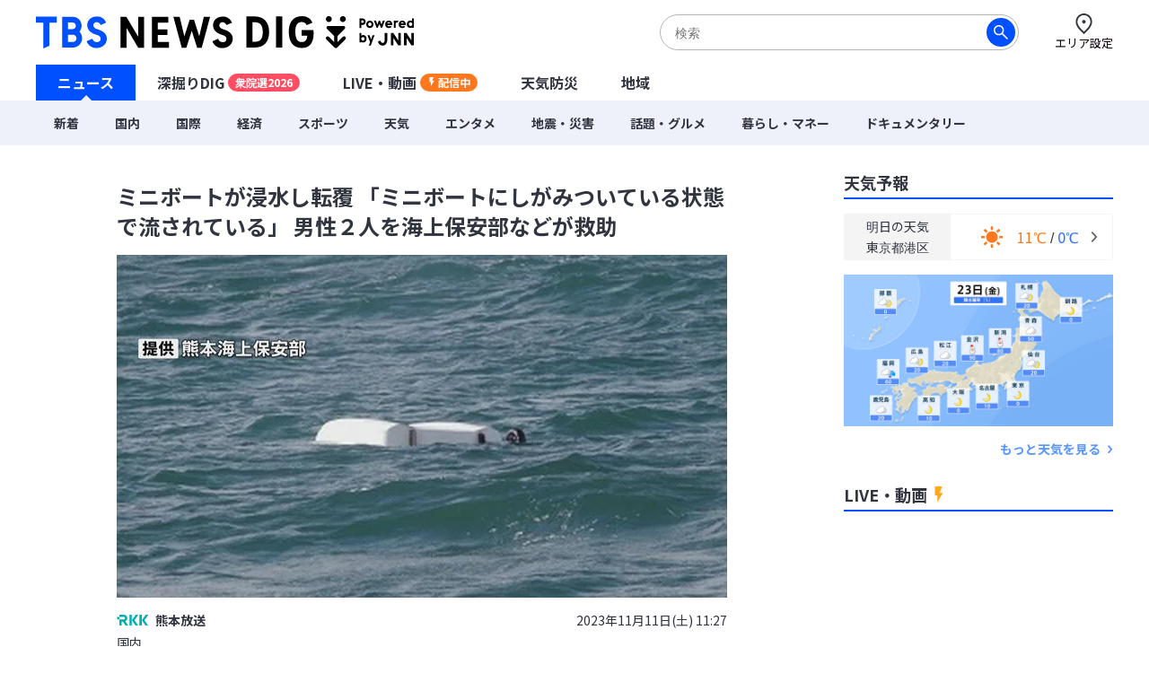

--- FILE ---
content_type: text/html; charset=utf-8
request_url: https://newsdig.tbs.co.jp/articles/-/831217
body_size: 18187
content:
<!DOCTYPE html>
<html lang="ja">
<head>
<meta charset="utf-8">
<meta http-equiv="Content-Security-Policy" content="default-src 'self' 'unsafe-inline' 'unsafe-eval' https://* blob: data:; img-src https://* data: blob: android-webview-video-poster:; media-src https://* 'unsafe-inline' 'unsafe-eval' blob:;">
<meta name="viewport" content="width=device-width, initial-scale=1">
<meta name="referrer" content="unsafe-url">
<meta name="robots" content="max-image-preview:large">
<meta name="format-detection" content="telephone=no">
<meta name="theme-color" content="#FFFFFF">
<title>ミニボートが浸水し転覆 「ミニボートにしがみついている状態で流されている」 男性２人を海上保安部などが救助 | TBS NEWS DIG</title>
<meta name="description" content="11日午前8時ごろ上天草市の牟田漁港の沖合から「船が浸水し転覆した。ミニボートにしがみついている状態で流されている」などと118番通報がありました。熊本海上保安部などが現場に向かい通報からおよそ45分後の午…">
<meta name="keywords" content="">
<meta property="og:locale" content="ja_JP">
<meta property="og:site_name" content="TBS NEWS DIG">
<meta property="og:url" content="https://newsdig.tbs.co.jp/articles/-/831217">
<meta property="og:type" content="article">
<meta property="og:title" content="ミニボートが浸水し転覆 「ミニボートにしがみついている状態で流されている」 男性２人を海上保安部などが救助 | TBS NEWS DIG">
<meta property="og:image" content="https://newsdig.ismcdn.jp/mwimgs/1/7/1200w/img_17e7e0643b6ea8c449c8a3b5582ab974186032.jpg">
<meta property="og:description" content="11日午前8時ごろ上天草市の牟田漁港の沖合から「船が浸水し転覆した。ミニボートにしがみついている状態で流されている」などと118番通報がありました。熊本海上保安部などが現場に向かい通報からおよそ45分後の午…">
<meta name="twitter:card" content="summary_large_image">
<meta name="twitter:site" content="@tbsnewsdig">
<meta name="twitter:domain" content="newsdig.tbs.co.jp">
<meta property="fb:app_id" content="168014016594622">
<link rel="canonical" href="https://newsdig.tbs.co.jp/articles/-/831217">
<link rel="preconnect" href="https://newsdig.ismcdn.jp" crossorigin>
<link rel="preconnect" href="https://www.google-analytics.com" crossorigin>
<link rel="preconnect" href="https://www.googletagmanager.com" crossorigin>
<link rel="preconnect" href="https://analytics.google.com" crossorigin>
<link rel="preconnect" href="https://storage.googleapis.com" crossorigin>
<link rel="preconnect" href="https://cdn.doubleverify.com" crossorigin>
<link rel="preconnect" href="https://securepubads.g.doubleclick.net" crossorigin>
<link rel="preconnect" href="https://pagead2.googlesyndication.com" crossorigin>
<link rel="preconnect" href="https://anymind360.com" crossorigin>
<link rel="preconnect" href="https://cdn.doubleverify.com" crossorigin>
<link rel="preconnect" href="https://players.streaks.jp" crossorigin>
<link rel="preconnect" href="https://imasdk.googleapis.com" crossorigin>
<link rel="apple-touch-icon" href="https://newsdig.ismcdn.jp/common/images/dig/favicons/apple-touch-icon-180x180.png?rd=202601191000" sizes="180x180">
<link rel="manifest" href="/manifest.json?rd=202601191000">
<link rel="preconnect" href="https://fonts.googleapis.com">
<link rel="preconnect" href="https://fonts.gstatic.com" crossorigin>
<link rel="preload" as="style" href="https://fonts.googleapis.com/css2?family=Noto+Sans+JP:wght@400;700&display=swap&text=ミニボートが浸水し転覆 「にみついてる状態で流され」男性２人を海上保安部など救助熊本放送国内203年1月日(土):7火木金エリア設定ュス深掘りDIGU-LVE・動画配信中天気防災地域新着際コロナ経済暮らマネ話題グルメンタポツ震害ドキ旧統一教会【特選】集ウクライ侵攻SsOrignalッ各のJN4hダジェお解説オ津波台風毎TBテレビあ局覧緒読ま記事注目予報セ見カゴこんかた？参考っもと知学び執筆者詳細プ5689時間バシ問合わせ利用規約運営社連絡先サ現在更北道東甲越九州近畿四今よく">
<link rel="stylesheet" href="https://fonts.googleapis.com/css2?family=Noto+Sans+JP:wght@400;700&display=swap&text=ミニボートが浸水し転覆 「にみついてる状態で流され」男性２人を海上保安部など救助熊本放送国内203年1月日(土):7火木金エリア設定ュス深掘りDIGU-LVE・動画配信中天気防災地域新着際コロナ経済暮らマネ話題グルメンタポツ震害ドキ旧統一教会【特選】集ウクライ侵攻SsOrignalッ各のJN4hダジェお解説オ津波台風毎TBテレビあ局覧緒読ま記事注目予報セ見カゴこんかた？参考っもと知学び執筆者詳細プ5689時間バシ問合わせ利用規約運営社連絡先サ現在更北道東甲越九州近畿四今よく" media="print" onload="this.media='all'; this.onload=null;">
  <link rel="stylesheet" href="https://newsdig.ismcdn.jp/resources/dig/css/pc/shared.css?rd=202601191000">
    <link rel="stylesheet" href="https://newsdig.ismcdn.jp/resources/dig/css/pc/leafs.css?rd=202601191000">
<script src="https://newsdig.ismcdn.jp/common/js/lib/strftime.js?rd=202601191000" defer></script>
<script src="https://newsdig.ismcdn.jp/common/js/lib/cash.js?rd=202601191000" defer></script>
<script src="https://newsdig.ismcdn.jp/common/js/lib/lozad.js?rd=202601191000" defer></script>
<script src="https://newsdig.ismcdn.jp/common/js/lib/axios.js?rd=202601191000" defer></script>
<script src="https://newsdig.ismcdn.jp/common/js/lib/axios.jsonp.js?rd=202601191000" defer></script>
<script src="https://newsdig.ismcdn.jp/common/js/lib/petite-vue.js?rd=202601191000" defer></script>
<script type="text/javascript">
(function() {
  var pa = document.createElement('script'); pa.type = 'text/javascript'; pa.charset = "utf-8"; pa.async = true;
  pa.src = window.location.protocol + "//api.popin.cc/searchbox/tbs_newsdig.js";
  var s = document.getElementsByTagName('script')[0]; s.parentNode.insertBefore(pa, s);
})(); 
</script>
<script src="/op/analytics.js"></script>
<script>
window.TOOLS = {};
window.MODULE = {};
window.LEAFS = {};
window.dig = window.dig || {};
window.TOOLS.cdn = 'https://newsdig.ismcdn.jp';
window.TOOLS.time = '2026/01/23 23:40';
window.TOOLS.device = 'pc';
window.TOOLS.versions = {
  'myarea': 4,
  'location': 4
}
window.TOOLS.rd = '202601191000';
</script>
<script src="https://newsdig.ismcdn.jp/common/js/tools-location3.js?20240126" defer></script>
<script src="https://newsdig.ismcdn.jp/resources/prod/dig/js/common/shared.prod.js?rd=202601191000" defer></script>
<script src="https://newsdig.ismcdn.jp/resources/prod/dig/js/pc/leafs.prod.js?rd=202601191000" defer></script>
<script src="https://newsdig.ismcdn.jp/resources/dig/js/common/ticker.js?rd=202601191000" defer></script>
<script>
window.dataLayer = window.dataLayer || [];
dataLayer.push({
  'site_cd': 'dig',
  'client_id': window.ISMLIB.ismuc
});
dataLayer.push({
  'event': 'read_article',
  'article_id': "831217",
  'article_url': "https://newsdig.tbs.co.jp/articles/-/831217",
  'article_thumbnail_url': "https://newsdig.ismcdn.jp/mwimgs/1/7/-/img_17e7e0643b6ea8c449c8a3b5582ab974186032.jpg",
  'article_view_date': "2026-01-23 23:40:50",
  'article_news_type': "テキスト",
  'article_braking_type': "",
  'article_site_cd': "dig",
  'article_media_id': "rkk",
  'article_station_id': "rkk",
  'article_title': "ミニボートが浸水し転覆 「ミニボートにしがみついている状態で流されている」 男性２人を海上保安部などが救助",
  'article_author': "熊本放送",
  'article_category': "国内",
  'article_theme': "",
  'article_local_theme': "",
  'article_section': "",
  'article_program': "",
  'article_reporter': "山瀬尚徳",
  'artice_number_of_pages': "1",
  'article_number_of_characters': "273",
  'artice_number_of_pages_view': "article_0",
  'article_start_date': "2023-11-11 11:27:00",
  'article_end_date': "",
  'article_revenue_1': "rkk",
  'article_revenue_2': "",
  'article_revenue_3': "",
  'breaking_title': "",
  'breaking_link': ""
});
</script>
<!-- Google Tag Manager -->
<script>(function(w,d,s,l,i){w[l]=w[l]||[];w[l].push({'gtm.start':
new Date().getTime(),event:'gtm.js'});var f=d.getElementsByTagName(s)[0],
j=d.createElement(s),dl=l!='dataLayer'?'&l='+l:'';j.async=true;j.src=
'https://www.googletagmanager.com/gtm.js?id='+i+dl;f.parentNode.insertBefore(j,f);
})(window,document,'script','dataLayer','GTM-MJM2XDF');</script>
<!-- End Google Tag Manager -->
<script type="application/ld+json">
[{"@context":"http://schema.org","@type":"BreadcrumbList","itemListElement":[{"@type":"ListItem","position":1,"item":{"@id":"https://newsdig.tbs.co.jp","name":"TBS NEWS DIG"}},{"@type":"ListItem","position":2,"item":{"@id":"https://newsdig.tbs.co.jp/list/genre/%E5%9B%BD%E5%86%85","name":"国内"}},{"@type":"ListItem","position":3,"item":{"@id":"https://newsdig.tbs.co.jp/articles/-/831217","name":"ミニボートが浸水し転覆 「ミニボートにしがみついている状態で流されている」 男性２人を海上保安部などが救助"}}]},{"@context":"http://schema.org","@type":"NewsArticle","mainEntityOfPage":{"@type":"WebPage","@id":"https://newsdig.tbs.co.jp/articles/-/831217"},"headline":"ミニボートが浸水し転覆 「ミニボートにしがみついている状態で流されている」 男性２人を海上保安部などが救助","image":{"@type":"ImageObject","url":"https://newsdig.ismcdn.jp/mwimgs/1/7/1200w/img_17e7e0643b6ea8c449c8a3b5582ab974186032.jpg","width":"1200","height":"675"},"author":{"@type":"Organization","name":"TBS NEWS DIG","url":"https://newsdig.tbs.co.jp"},"publisher":{"@type":"Organization","name":"TBS NEWS DIG"},"description":"11日午前8時ごろ上天草市の牟田漁港の沖合から「船が浸水し転覆した。ミニボートにしがみついている状態で流されている」などと118番通報がありました。熊本海上保安部などが現場に向かい通報からおよそ45分後の午…","datePublished":"2023-11-11T11:27:00+09:00","dateModified":"2024-01-30T11:32:00+09:00"}]
</script>
<meta name="google-site-verification" content="vz-if6o4gtsaDRNW2bjHPGwC_ZmW041KQZpB2BrMQMc" />
<script type="application/javascript" src="//anymind360.com/js/7297/ats.js" async></script>
<script data-sdk="l/1.1.10" data-cfasync="false" nowprocket src="https://html-load.com/loader.min.js" charset="UTF-8"></script>
<script nowprocket>(function(){function t(o,e){const r=n();return(t=function(t,n){return r[t-=309]})(o,e)}function n(){const t=["style","792872oOmMCL","documentElement","title","querySelectorAll","localStorage","name","VGhlcmUgd2FzIGEgcHJvYmxlbSBsb2FkaW5nIHRoZSBwYWdlLiBQbGVhc2UgY2xpY2sgT0sgdG8gbGVhcm4gbW9yZS4=","282786fMMJDo","loader-check","Cannot find currentScript","reload","textContent","charCodeAt","as_","&url=","script","map","loader_light","recovery","text","315540RTyVlu","last_bfa_at","split","href","length","&domain=","Script not found",'/loader.min.js"]',"from","none","width","width: 100vw; height: 100vh; z-index: 2147483647; position: fixed; left: 0; top: 0;","https://report.error-report.com/modal?eventId=&error=Vml0YWwgQVBJIGJsb2NrZWQ%3D&domain=","connection","https://error-report.com/report","querySelector","https://report.error-report.com/modal?eventId=","rtt","POST","87706KyRVLS","contains","src","height","close-error-report","error","Failed to load script: ",'script[src*="//',"3nLwbiH","/loader.min.js","append","hostname","outerHTML","&error=","onLine","setItem","addEventListener","btoa","setAttribute","toString","appendChild","display","searchParams","location","check","https://","type","currentScript","concat","148728JJjXGq","iframe","21QNapZW","data","createElement","link,style","Fallback Failed","_fa_","forEach","as_index","105042KWystp","getComputedStyle","host","value","removeEventListener","now","url","write","attributes","getBoundingClientRect","message","975180lrCXsz","as_modal_loaded","remove","https://report.error-report.com/modal?eventId=&error="];return(n=function(){return t})()}(function(){const o=t,e=n();for(;;)try{if(102011===parseInt(o(360))/1+parseInt(o(321))/2+parseInt(o(329))/3*(-parseInt(o(376))/4)+parseInt(o(371))/5+parseInt(o(383))/6+-parseInt(o(352))/7*(parseInt(o(350))/8)+-parseInt(o(396))/9)break;e.push(e.shift())}catch(t){e.push(e.shift())}})(),(()=>{"use strict";const n=t,o=n=>{const o=t;let e=0;for(let t=0,r=n[o(400)];t<r;t++)e=(e<<5)-e+n[o(388)](t),e|=0;return e},e=class{static[n(345)](){const t=n;var e,r;let c=arguments[t(400)]>0&&void 0!==arguments[0]?arguments[0]:t(394),a=!(arguments[t(400)]>1&&void 0!==arguments[1])||arguments[1];const i=Date[t(365)](),s=i-i%864e5,l=s-864e5,d=s+864e5,u=t(389)+o(c+"_"+s),w=t(389)+o(c+"_"+l),h=t(389)+o(c+"_"+d);return u!==w&&u!==h&&w!==h&&!(null!==(e=null!==(r=window[u])&&void 0!==r?r:window[w])&&void 0!==e?e:window[h])&&(a&&(window[u]=!0,window[w]=!0,window[h]=!0),!0)}};function r(o,e){const r=n;try{window[r(380)][r(336)](window[r(344)][r(362)]+r(357)+btoa(r(397)),Date[r(365)]()[r(340)]())}catch(t){}try{!async function(n,o){const e=r;try{if(await async function(){const n=t;try{if(await async function(){const n=t;if(!navigator[n(335)])return!0;try{await fetch(location[n(399)])}catch(t){return!0}return!1}())return!0;try{if(navigator[n(315)][n(319)]>1e3)return!0}catch(t){}return!1}catch(t){return!1}}())return;const r=await async function(n){const o=t;try{const t=new URL(o(316));t[o(343)][o(331)](o(347),o(393)),t[o(343)][o(331)](o(378),""),t[o(343)][o(331)](o(370),n),t[o(343)][o(331)](o(366),location[o(399)]);const e=await fetch(t[o(399)],{method:o(320)});return await e[o(395)]()}catch(t){return o(326)}}(n);document[e(379)](e(355))[e(358)]((t=>{const n=e;t[n(373)](),t[n(387)]=""}));let a=!1;window[e(337)](e(370),(t=>{const n=e;n(372)===t[n(353)]&&(a=!0)}));const i=document[e(354)](e(351));i[e(323)]=e(318)[e(349)](r,e(334))[e(349)](btoa(n),e(401))[e(349)](o,e(390))[e(349)](btoa(location[e(399)])),i[e(339)](e(375),e(313)),document[e(377)][e(341)](i);const s=t=>{const n=e;n(325)===t[n(353)]&&(i[n(373)](),window[n(364)](n(370),s))};window[e(337)](e(370),s);const l=()=>{const t=e,n=i[t(369)]();return t(311)!==window[t(361)](i)[t(342)]&&0!==n[t(312)]&&0!==n[t(324)]};let d=!1;const u=setInterval((()=>{if(!document[e(322)](i))return clearInterval(u);l()||d||(clearInterval(u),d=!0,c(n,o))}),1e3);setTimeout((()=>{a||d||(d=!0,c(n,o))}),3e3)}catch(t){c(n,o)}}(o,e)}catch(t){c(o,e)}}function c(t,o){const e=n;try{const n=atob(e(382));confirm(n)?location[e(399)]=e(374)[e(349)](btoa(t),e(401))[e(349)](o,e(390))[e(349)](btoa(location[e(399)])):location[e(386)]()}catch(t){location[e(399)]=e(314)[e(349)](o)}}(()=>{const t=n,o=n=>t(327)[t(349)](n);let c="";try{var a,i;null===(a=document[t(348)])||void 0===a||a[t(373)]();const n=null!==(i=function(){const n=t,o=n(359)+window[n(338)](window[n(344)][n(332)]);return window[o]}())&&void 0!==i?i:0;if(!e[t(345)](t(384),!1))return;const s="html-load.com,fb.html-load.com,content-loader.com,fb.content-loader.com"[t(398)](",");c=s[0];const l=document[t(317)](t(328)[t(349)](s[n],t(309)));if(!l)throw new Error(t(402));const d=Array[t(310)](l[t(368)])[t(392)]((n=>({name:n[t(381)],value:n[t(363)]})));if(n+1<s[t(400)])return function(n,o){const e=t,r=e(359)+window[e(338)](window[e(344)][e(332)]);window[r]=o}(0,n+1),void function(n,o){const e=t;var r;const c=document[e(354)](e(391));o[e(358)]((t=>{const n=e;let{name:o,value:r}=t;return c[n(339)](o,r)})),c[e(339)](e(323),e(346)[e(349)](n,e(330))),document[e(367)](c[e(333)]);const a=null===(r=document[e(348)])||void 0===r?void 0:r[e(333)];if(!a)throw new Error(e(385));document[e(367)](a)}(s[n+1],d);r(o(t(356)),c)}catch(n){try{n=n[t(340)]()}catch(t){}r(o(n),c)}})()})();})();</script>
<script async defer src="https://recapi.newsdig.tbs.co.jp/statics/js/index.js"></script>
</head>
<body>
<!-- Google Tag Manager (noscript) -->
<noscript><iframe src="https://www.googletagmanager.com/ns.html?id=GTM-MJM2XDF"
height="0" width="0" style="display:none;visibility:hidden"></iframe></noscript>
<!-- End Google Tag Manager (noscript) -->
<div class="l-wrap">
<header class="g-header js-header u-wf-noto">
  <div class="l-lg-flex l-lg-justify-between l-inner">
    <div class="g-header__logo"><a href="/" class="g-header__logo-link"><img src="https://newsdig.ismcdn.jp/common/images/site_logo.svg?rd=202601191000" width="422" height="36" alt="TBS NEWS DIG Powred by JNN"></a></div>
    <div class="g-header-tools">
      <div class="m-search js-search is-active">
        <form action="/list/search" method="get">
          <button aria-label="検索する" class="m-search__submit" type="submit"></button>
          <input class="m-search__box js-header-search-box" placeholder="検索" type="text" value="" name="fulltext">
        </form>
      </div>
      <a href="/list/area/select" class="g-header-tools__item js-area-setting">
        <img width="23" height="23" alt="" data-src="https://newsdig.ismcdn.jp/common/images/dig/icons/i_pin_thin.svg?rd=202601191000" src="[data-uri]" class="g-header-tools__item-img lazy">
        <span class="g-header-tools__item-txt">エリア設定</span>
      </a>
    </div>
  </div>
  <nav class="g-nav-wrap">
    <ul class="g-nav">
      <li class="g-nav-list --w1"><a href="/" class="g-nav-list__link js-main-menu " data-menu-group="h-menu01">ニュース</a></li>
      <li class="g-nav-list --w2"><a href="/list/feature" class="g-nav-list__link js-main-menu " data-menu-group="h-menu02">深掘りDIG<span class="g-nav-list__link-label" style="background-color:#FF4E63;">衆院選2026</span></a></li>
      <li class="g-nav-list --w2"><a href="/list/live" class="g-nav-list__link --live js-main-menu " data-menu-group="h-menu03">LIVE・動画<span class="g-nav-list__link-label --live u-bgcolor-orange">配信中</span></a></li>
      <li class="g-nav-list --w3"><a href="/list/weather" class="g-nav-list__link js-weather-link js-main-menu " data-menu-group="h-menu04">天気防災</a></li>
      <li class="g-nav-list --w3"><a href="/list/area" class="g-nav-list__link js-main-menu " data-menu-group="h-menu05">地域</a></li>
    </ul>
    <div class="g-menu-wrap">
      <ul class="g-menu js-menu" data-menu-group="h-menu01">
        <li class="g-menu-main"><a href="/list/latest" class="g-menu-main__link ">新着</a></li>
        <li class="g-menu-main"><a href="/list/genre/国内" class="g-menu-main__link ">国内</a></li>
        <li class="g-menu-main"><a href="/list/genre/国際" class="g-menu-main__link ">国際</a></li>
        <li class="g-menu-main"><a href="/list/genre/経済" class="g-menu-main__link ">経済</a></li>
        <li class="g-menu-main"><a href="/list/genre/スポーツ" class="g-menu-main__link ">スポーツ</a></li>
        <li class="g-menu-main"><a href="/list/genre/天気" class="g-menu-main__link ">天気</a></li>
        <li class="g-menu-main"><a href="/list/genre/エンタメ" class="g-menu-main__link ">エンタメ</a></li>
        <li class="g-menu-main"><a href="/list/genre/地震・災害" class="g-menu-main__link ">地震・災害</a></li>
        <li class="g-menu-main"><a href="/list/genre/話題・グルメ" class="g-menu-main__link ">話題・グルメ</a></li>
        <li class="g-menu-main"><a href="/list/genre/暮らし・マネー" class="g-menu-main__link ">暮らし・マネー</a></li>
        <li class="g-menu-main"><a href="/list/genre/ドキュメンタリー" class="g-menu-main__link ">ドキュメンタリー</a></li>
      </ul>
    </div>
  </nav>

  <div class="g-search js-search">
    <form action="/list/search" method="get">
      <button aria-label="検索する" class="g-search__submit" type="submit"></button>
      <input class="g-search__box js-header-search-box" placeholder="サイト内を検索" type="text" value="" name="fulltext">
    </form>
  </div>
</header>

<div class="l-container">
<ul class="m-breaking js-m-ticker-earthquake"></ul>
<ul class="m-breaking js-m-ticker-tsunami"></ul>
<ul class="m-breaking js-m-ticker-info"></ul>
<ul class="m-breaking js-m-ticker-breaking"></ul>
<ul class="m-breaking js-m-ticker-localbreaking"></ul>
<ul class="m-breaking js-m-ticker-localinfo"></ul>
<ul class="m-breaking js-m-ticker-myareabreaking"></ul>
<ul class="m-breaking js-m-ticker-myareainfo"></ul>

  <main class="l-main">
    <article>
      <div class="article-header u-wf-noto">
  <div class="l-lg-mb-4">
    <div class="article-header-info">
    </div>
    <h1 class="article-header-title">ミニボートが浸水し転覆 「ミニボートにしがみついている状態で流されている」 男性２人を海上保安部などが救助</h1>
  </div>
  <div class="u-center">
  <img src="https://newsdig.ismcdn.jp/mwimgs/1/7/680mw/img_17e7e0643b6ea8c449c8a3b5582ab974186032.jpg" srcset="https://newsdig.ismcdn.jp/mwimgs/1/7/680mw/img_17e7e0643b6ea8c449c8a3b5582ab974186032.jpg 1x,https://newsdig.ismcdn.jp/mwimgs/1/7/1360mw/img_17e7e0643b6ea8c449c8a3b5582ab974186032.jpg 2x" width="680" height="382"  class="" alt="ミニボートが浸水し転覆 「ミニボートにしがみついている状態で流されている」 男性２人を海上保安部などが救助|TBS NEWS DIG">
  </div>
  <div class="l-lg-flex l-lg-items-center l-lg-mt-4 l-lg-mb-2">
        <a href="/list/news/rkk">
          <div class="article-header-broadcaster">
          <img src="[data-uri]" data-src="https://newsdig.ismcdn.jp/common/images/dig/logo/rkk_2.svg?rd=202406280844" width="35" height="12"  class="c-rkk --size2 article-header-broadcaster__logo lazy" alt="">
          熊本放送
          </div>
        </a>
    <time class="article-header-time" datetime="2023-11-11T11:27:00+09:00">2023年11月11日(土) 11:27</time>
  </div>
  <div class="l-lg-flex l-lg-justify-between">
    <div class="article-header-tag">
      <a class="article-header-tag__item --link" href="/list/genre/国内">国内</a>
    </div>
  </div>
</div>


<div class="article-body ad_pc_article_body">
  <p>11日午前8時ごろ上天草市の牟田漁港の沖合から「船が浸水し転覆した。ミニボートにしがみついている状態で流されている」などと118番通報がありました。熊本海上保安部などが現場に向かい通報からおよそ45分後の午…</p>
</div>
<div class="article-footer --no-pb u-wf-noto">
  <a class="c-button-read" href="/articles/-/831217?display=1">続きを読む</a>
  <div class="ad_pc_article_underread"></div>
</div>    </article>
    <div class="l-lg-mb-10">
<div id="sm-recommend-pc"></div>
<div class="ad_pc_article_underarticle"></div>
  <div class="u-wf-noto"><h2 class="c-heading --small  l-lg-mb-2">注目の記事</h2>
</div>
  <div class="m-article-3col-wrap l-lg-mt-3 l-lg-mb-4">
      <article class="m-article-3col false">
  <a class="m-article-inner l-lg-flex l-lg-flex-col-reverse" href="/articles/-/2417236?display=1" >
    <div class="m-article-content">
      <h3 class="m-article-content__title">「海外旅行のように”宇宙”に行ける世界をつくりたい」28歳の若き経営者が目指す夢とは？地球と宇宙 "輸送" 技術の研究でつくる未来</h3>
      <div class="m-article-info l-lg-flex l-lg-justify-between l-lg-items-center l-lg-mt-2">
<img src="[data-uri]" data-src="https://newsdig.ismcdn.jp/common/images/dig/logo/tbcv.svg?rd=202406280844" width="28" height="13"  class="c-tbcv m-article-logo --size1 lazy" alt="">        <time class="c-date" datetime="2026-01-23T19:46:00+09:00">3時間前</time>
      </div>
    </div>
    <div class="m-article-figure-wrap">
      <figure class="m-article-figure is-mv-play i-movie"><img src="[data-uri]" data-src="https://newsdig.ismcdn.jp/mwimgs/3/e/260w/img_3ea5ff515fd3759f00c3355cecd001e5106204.jpg" data-srcset="https://newsdig.ismcdn.jp/mwimgs/3/e/260w/img_3ea5ff515fd3759f00c3355cecd001e5106204.jpg 1x,https://newsdig.ismcdn.jp/mwimgs/3/e/520w/img_3ea5ff515fd3759f00c3355cecd001e5106204.jpg 2x" width="260" height="146"  class="m-article-figure__image lazy" alt="「海外旅行のように”宇宙”に行ける世界をつくりたい」28歳の若き経営者が目指す夢とは？地球と宇宙 &quot;輸送&quot; 技術の研究でつくる未来|TBS NEWS DIG"></figure>
    </div>
  </a>
</article>

      <article class="m-article-3col false">
  <a class="m-article-inner l-lg-flex l-lg-flex-col-reverse" href="/articles/-/2418705?display=1" >
    <div class="m-article-content">
      <h3 class="m-article-content__title">交通事故死の8倍が“入浴中”に…富山が死亡率全国ワースト　ヒートショック防ぐ「10分前暖房」「40℃」「半身浴」の鉄則</h3>
      <div class="m-article-info l-lg-flex l-lg-justify-between l-lg-items-center l-lg-mt-2">
<img src="[data-uri]" data-src="https://newsdig.ismcdn.jp/common/images/dig/logo/tuliptv.svg?rd=202406280844" width="46" height="9"  class="c-tuliptv m-article-logo --size1 lazy" alt="">        <time class="c-date" datetime="2026-01-23T07:07:00+09:00">16時間前</time>
      </div>
    </div>
    <div class="m-article-figure-wrap">
      <figure class="m-article-figure is-mv-play i-movie"><img src="[data-uri]" data-src="https://newsdig.ismcdn.jp/mwimgs/c/d/260w/img_cd3a9731b96dba410700b35501ea7e5c300866.jpg" data-srcset="https://newsdig.ismcdn.jp/mwimgs/c/d/260w/img_cd3a9731b96dba410700b35501ea7e5c300866.jpg 1x,https://newsdig.ismcdn.jp/mwimgs/c/d/520w/img_cd3a9731b96dba410700b35501ea7e5c300866.jpg 2x" width="260" height="146"  class="m-article-figure__image lazy" alt="交通事故死の8倍が“入浴中”に…富山が死亡率全国ワースト　ヒートショック防ぐ「10分前暖房」「40℃」「半身浴」の鉄則|TBS NEWS DIG"></figure>
    </div>
  </a>
</article>

      <article class="m-article-3col false">
  <a class="m-article-inner l-lg-flex l-lg-flex-col-reverse" href="/articles/-/2418257?display=1" >
    <div class="m-article-content">
      <h3 class="m-article-content__title">今、若者がハマる観葉植物「家をジャングルにしたい」「壁から生えているよう」　需要変化に農家も100種以上で対応</h3>
      <div class="m-article-info l-lg-flex l-lg-justify-between l-lg-items-center l-lg-mt-2">
<img src="[data-uri]" data-src="https://newsdig.ismcdn.jp/common/images/dig/logo/rkk_2.svg?rd=202406280844" width="35" height="12"  class="c-rkk m-article-logo --size1 lazy" alt="">        <time class="c-date" datetime="2026-01-23T15:30:00+09:00">8時間前</time>
      </div>
    </div>
    <div class="m-article-figure-wrap">
      <figure class="m-article-figure is-mv-play i-movie"><img src="[data-uri]" data-src="https://newsdig.ismcdn.jp/mwimgs/3/8/260w/img_3888d12ec61a486ca854c72f64bfcdcd124815.jpg" data-srcset="https://newsdig.ismcdn.jp/mwimgs/3/8/260w/img_3888d12ec61a486ca854c72f64bfcdcd124815.jpg 1x,https://newsdig.ismcdn.jp/mwimgs/3/8/520w/img_3888d12ec61a486ca854c72f64bfcdcd124815.jpg 2x" width="260" height="146"  class="m-article-figure__image lazy" alt="今、若者がハマる観葉植物「家をジャングルにしたい」「壁から生えているよう」　需要変化に農家も100種以上で対応|TBS NEWS DIG"></figure>
    </div>
  </a>
</article>

      <article class="m-article-3col false">
  <a class="m-article-inner l-lg-flex l-lg-flex-col-reverse" href="/articles/-/2415736?display=1" >
    <div class="m-article-content">
      <h3 class="m-article-content__title">なぜZ世代は、SNSで連絡先交換するのか「写真でどんな人か分かる」「いきなりLINE交換は驚く」「3アカウント使い分けて…」通信で変わる“人間関係”</h3>
      <div class="m-article-info l-lg-flex l-lg-justify-between l-lg-items-center l-lg-mt-2">
<img src="[data-uri]" data-src="https://newsdig.ismcdn.jp/common/images/dig/logo/rkk_2.svg?rd=202406280844" width="35" height="12"  class="c-rkk m-article-logo --size1 lazy" alt="">        <time class="c-date" datetime="2026-01-21T19:43:00+09:00">2026/01/21</time>
      </div>
    </div>
    <div class="m-article-figure-wrap">
      <figure class="m-article-figure is-mv-play i-movie"><img src="[data-uri]" data-src="https://newsdig.ismcdn.jp/mwimgs/9/6/260w/img_96044f40189a5efd1c7bb2f8da70a908173632.jpg" data-srcset="https://newsdig.ismcdn.jp/mwimgs/9/6/260w/img_96044f40189a5efd1c7bb2f8da70a908173632.jpg 1x,https://newsdig.ismcdn.jp/mwimgs/9/6/520w/img_96044f40189a5efd1c7bb2f8da70a908173632.jpg 2x" width="260" height="146"  class="m-article-figure__image lazy" alt="なぜZ世代は、SNSで連絡先交換するのか「写真でどんな人か分かる」「いきなりLINE交換は驚く」「3アカウント使い分けて…」通信で変わる“人間関係”|TBS NEWS DIG"></figure>
    </div>
  </a>
</article>

      <article class="m-article-3col false">
  <a class="m-article-inner l-lg-flex l-lg-flex-col-reverse" href="/articles/-/2419125?display=1" >
    <div class="m-article-content">
      <h3 class="m-article-content__title">「雪で信号が見えない」長崎で目撃された現象　原因はLED化？ ‟省エネ・高寿命‟が裏目に…盲点の雪トラブル</h3>
      <div class="m-article-info l-lg-flex l-lg-justify-between l-lg-items-center l-lg-mt-2">
<img src="[data-uri]" data-src="https://newsdig.ismcdn.jp/common/images/dig/logo/nbcv_1.svg?rd=202406280844" width="29" height="11"  class="c-nbcv-icon m-article-logo --size1 lazy" alt="">        <time class="c-date" datetime="2026-01-23T06:00:00+09:00">17時間前</time>
      </div>
    </div>
    <div class="m-article-figure-wrap">
      <figure class="m-article-figure is-mv-play i-movie"><img src="[data-uri]" data-src="https://newsdig.ismcdn.jp/mwimgs/4/6/260w/img_46675f90ed00f4c8d49487419cd6d81973567.jpg" data-srcset="https://newsdig.ismcdn.jp/mwimgs/4/6/260w/img_46675f90ed00f4c8d49487419cd6d81973567.jpg 1x,https://newsdig.ismcdn.jp/mwimgs/4/6/520w/img_46675f90ed00f4c8d49487419cd6d81973567.jpg 2x" width="260" height="146"  class="m-article-figure__image lazy" alt="「雪で信号が見えない」長崎で目撃された現象　原因はLED化？ ‟省エネ・高寿命‟が裏目に…盲点の雪トラブル|TBS NEWS DIG"></figure>
    </div>
  </a>
</article>

      <article class="m-article-3col false">
  <a class="m-article-inner l-lg-flex l-lg-flex-col-reverse" href="/articles/-/2411435?display=1" >
    <div class="m-article-content">
      <h3 class="m-article-content__title">暖房をつけても足が寒い＝コールドドラフト現象　寒い家で健康被害も　対策は“空気の循環”</h3>
      <div class="m-article-info l-lg-flex l-lg-justify-between l-lg-items-center l-lg-mt-2">
<img src="[data-uri]" data-src="https://newsdig.ismcdn.jp/common/images/dig/logo/utyv.svg?rd=202406280844" width="35" height="10"  class="c-utyv m-article-logo --size1 lazy" alt="">        <time class="c-date" datetime="2026-01-22T12:00:00+09:00">2026/01/22</time>
      </div>
    </div>
    <div class="m-article-figure-wrap">
      <figure class="m-article-figure "><img src="[data-uri]" data-src="https://newsdig.ismcdn.jp/mwimgs/0/9/260w/img_092c18002642747d7ca0b4e4457ff001112540.jpg" data-srcset="https://newsdig.ismcdn.jp/mwimgs/0/9/260w/img_092c18002642747d7ca0b4e4457ff001112540.jpg 1x,https://newsdig.ismcdn.jp/mwimgs/0/9/520w/img_092c18002642747d7ca0b4e4457ff001112540.jpg 2x" width="260" height="146"  class="m-article-figure__image lazy" alt="暖房をつけても足が寒い＝コールドドラフト現象　寒い家で健康被害も　対策は“空気の循環”|TBS NEWS DIG"></figure>
    </div>
  </a>
</article>

  </div>
<div class="l-contents-wrap l-lg-my-8">
  <div class="m-broadcaster l-lg-mb-8">
    <div class="m-broadcaster__title c-rkk-title-top"><img src="[data-uri]" data-src="https://newsdig.ismcdn.jp/common/images/dig/logo/rkk_2.svg?rd=202406280844" width="81" height="29"  class="c-rkk --size5 article-header-broadcaster__logo lazy" alt="">熊本放送</div>
    <div class="l-lg-flex l-lg-flex-wrap l-lg-justify-between">
      <article class="m-broadcaster-article">

        <a class="m-broadcaster-article-inner l-lg-flex" href="/articles/-/2421165?display=1">
          <h3 class="m-broadcaster-article-content__title">衆議院解散　議員バッジ外した前職はさっそく地元へ　投開票まで16日間 “戦後最短” の決戦【熊本選挙区の立候補予定者一覧】</h3>
          <div class="m-broadcaster-article-content__time l-lg-flex l-lg-justify-end l-lg-items-center"><time class="c-date" datetime="2026-01-23T19:44:00+09:00">3時間前</time></div>
          <div class="m-broadcaster-figure-wrap is-mv-play i-movie">
            <div style="padding-top:56.25%;position:relative;width:100%;"><img src="[data-uri]" data-src="https://newsdig.ismcdn.jp/mwimgs/6/4/340w/img_64e384ea581982e481350820bdf604e8326486.jpg" data-srcset="https://newsdig.ismcdn.jp/mwimgs/6/4/340w/img_64e384ea581982e481350820bdf604e8326486.jpg 1x,https://newsdig.ismcdn.jp/mwimgs/6/4/680w/img_64e384ea581982e481350820bdf604e8326486.jpg 2x" width="340" height="191"  class=" u-fit lazy" alt=""></div>
          </div>
        </a>
      </article>
      <article class="m-broadcaster-article">

        <a class="m-broadcaster-article-inner l-lg-flex" href="/articles/-/2413781?display=1">
          <h3 class="m-broadcaster-article-content__title">「未知数」の捜索へ 阿蘇中岳火口遊覧ヘリコプター大破 搭乗者3人の捜索状況 【1月20日(火)～23日(金) 活動まとめ】　熊本</h3>
          <div class="m-broadcaster-article-content__time l-lg-flex l-lg-justify-end l-lg-items-center"><time class="c-date" datetime="2026-01-23T19:42:00+09:00">3時間前</time></div>
          <div class="m-broadcaster-figure-wrap ">
            <div style="padding-top:56.25%;position:relative;width:100%;"><img src="[data-uri]" data-src="https://newsdig.ismcdn.jp/mwimgs/8/2/340w/img_824cc3ec0c6e209d8a3d4f3136a42c4c246347.jpg" data-srcset="https://newsdig.ismcdn.jp/mwimgs/8/2/340w/img_824cc3ec0c6e209d8a3d4f3136a42c4c246347.jpg 1x,https://newsdig.ismcdn.jp/mwimgs/8/2/680w/img_824cc3ec0c6e209d8a3d4f3136a42c4c246347.jpg 2x" width="340" height="191"  class=" u-fit lazy" alt=""></div>
          </div>
        </a>
      </article>
      <article class="m-broadcaster-article">

        <a class="m-broadcaster-article-inner l-lg-flex" href="/articles/-/2421566?display=1">
          <h3 class="m-broadcaster-article-content__title">国民に問われるのは「状況を支持するか 変えたいか」イギリス議会政治の専門家が見る 衆議院選挙の見方</h3>
          <div class="m-broadcaster-article-content__time l-lg-flex l-lg-justify-end l-lg-items-center"><time class="c-date" datetime="2026-01-23T19:13:00+09:00">4時間前</time></div>
          <div class="m-broadcaster-figure-wrap is-mv-play i-movie">
            <div style="padding-top:56.25%;position:relative;width:100%;"><img src="[data-uri]" data-src="https://newsdig.ismcdn.jp/mwimgs/0/0/340w/img_001360bacc61e978b58bd32d0f0174b9227369.jpg" data-srcset="https://newsdig.ismcdn.jp/mwimgs/0/0/340w/img_001360bacc61e978b58bd32d0f0174b9227369.jpg 1x,https://newsdig.ismcdn.jp/mwimgs/0/0/680w/img_001360bacc61e978b58bd32d0f0174b9227369.jpg 2x" width="340" height="191"  class=" u-fit lazy" alt=""></div>
          </div>
        </a>
      </article>
      <article class="m-broadcaster-article">

        <a class="m-broadcaster-article-inner l-lg-flex" href="/articles/-/2421740?display=1">
          <h3 class="m-broadcaster-article-content__title">【九州 雪・交通情報】1月24日(土)熊本発着のバスが計画運休「熊本～大分/ 延岡 / 湯布院・別府/ 阿蘇山上」「阿蘇～高千穂」など　九州産交バス</h3>
          <div class="m-broadcaster-article-content__time l-lg-flex l-lg-justify-end l-lg-items-center"><time class="c-date" datetime="2026-01-23T19:04:00+09:00">4時間前</time></div>
          <div class="m-broadcaster-figure-wrap ">
            <div style="padding-top:56.25%;position:relative;width:100%;"><img src="[data-uri]" data-src="https://newsdig.ismcdn.jp/mwimgs/a/2/340w/img_a282394a746506b2c07b07256ad29348210479.jpg" data-srcset="https://newsdig.ismcdn.jp/mwimgs/a/2/340w/img_a282394a746506b2c07b07256ad29348210479.jpg 1x,https://newsdig.ismcdn.jp/mwimgs/a/2/680w/img_a282394a746506b2c07b07256ad29348210479.jpg 2x" width="340" height="191"  class=" u-fit lazy" alt=""></div>
          </div>
        </a>
      </article>
    </div>
    <a class="c-more-link --l l-lg-mt-2" href="/list/news/rkk" >このエリアの記事へ<img src="[data-uri]" data-src="https://newsdig.ismcdn.jp/common/images/dig/icons/icon-arrow-link.svg?rd=202406280844" width="6" height="8"  class="c-more-link__icon lazy" alt=""></a>

  </div>
</div>
    </div>
  </main>

  <aside class="l-sub">
<div class="is-sticky">

  <div class="l-lg-mb-8">
<div class="c-heading l-lg-flex l-lg-items-center l-lg-mb-4">天気予報</div>

       <div class="m-weather-sub l-lg-flex l-lg-items-center">
         <div class="m-weather-sub__title"><span class="l-lg-mb-1 u-block">明日の天気</span><span class="js-weather-sub-title">東京都港区</span></div>
         <a class="m-weather-sub__info js-weather-link" href="/list/weather/city/131032"><img src="[data-uri]" data-src="https://newsdig.ismcdn.jp/common/images/dig/weather/icons/100.svg?rd=202406280844" width="40" height="40"  class="l-lg-mr-2 l-lg-ml-auto js-weather-sub-image lazy" alt=""><span class="js-weather-sub-temp"><span class="m-weather-sub__temp --max">11℃</span><span class="l-lg-mx-1">/</span><span class="m-weather-sub__temp --min">0℃</span></span><img src="[data-uri]" data-src="https://newsdig.ismcdn.jp/common/images/dig/icons/icon-arrow-black.svg?rd=202406280844" width="12" height="12"  class="m-weather-sub__arrow lazy" alt=""></a>
       </div>
<div class="m-weather-sub__img lazy" data-background-image="https://newsdig.ismcdn.jp/common/weather/latest/1day/WM1day-Z01.png?rd=202601232005"></div>
<a class="c-more-link l-lg-mt-4" href="/list/weather" >もっと天気を見る<img src="[data-uri]" data-src="https://newsdig.ismcdn.jp/common/images/dig/icons/icon-arrow-link.svg?rd=202406280844" width="6" height="8"  class="c-more-link__icon lazy" alt=""></a>

  </div>
  <div class="g-sub-live l-lg-mb-8">
<div class="c-heading l-lg-flex l-lg-items-center l-lg-mb-4">LIVE・動画<img src="[data-uri]" data-src="https://newsdig.ismcdn.jp/common/images/dig/icons/icon-title-live.svg?rd=202406280844" width="18" height="18"  class="l-lg-ml-1 lazy" alt=""></div>
<div class="m-live-sub">
  <div class="m-live-sub__content">
    <iframe class="js-live-sub-iframe" data-src="https://www.youtube.com/embed/Anr15FA9OCI?enablejsapi=1&autoplay=1&mute=1" width="300" height="169" title="YouTube video player" frameborder="0" allow="accelerometer; autoplay; clipboard-write; encrypted-media; gyroscope; picture-in-picture" allowfullscreen></iframe></div>
  </div>
<div class="m-live-schedule-wrap">
  <div class="m-live-sub__title l-sm-mb-1">LIVE・配信予定</div>
  <div class="m-live-schedule-label">
  <div class="m-live-schedule-label__icon">今日</div>
  <div class="m-live-schedule-label__date">2026/01/23</div>
</div>
<div class="m-live-schedule-label">
  <div class="m-live-schedule-label__icon">明日</div>
  <div class="m-live-schedule-label__date">2026/01/24</div>
</div>
<a class="m-live-schedule " href="/articles/-/2421230?display=1">
  <div class="m-live-schedule-figure-wrap l-lg-flex-shrink-0">
    <figure class="m-live-schedule-figure"><img src="[data-uri]" data-src="https://newsdig.ismcdn.jp/mwimgs/d/3/114w/img_d352f624862268562e3985823bb5580f109364.jpg" data-srcset="https://newsdig.ismcdn.jp/mwimgs/d/3/114w/img_d352f624862268562e3985823bb5580f109364.jpg 1x,https://newsdig.ismcdn.jp/mwimgs/d/3/228w/img_d352f624862268562e3985823bb5580f109364.jpg 2x" width="114" height="64"  class="m-live-schedule__image u-fit lazy" alt="【LIVE】朝のニュース（Japan News Digest Live）最新情報など（1月24日）|TBS NEWS DIG"></figure>
  </div>
  <div>
    <div class="m-live-schedule__text">【LIVE】朝のニュース（Japan News Digest Live）最新情報など（1月24日）</div>
    <div class="m-live-schedule-time l-lg-flex l-lg-items-baseline">
      
      <div class="m-live-schedule-time__start">06:00</div>
      <div class="m-live-schedule-time__end">~11:00</div>
    </div>
  </div>
</a>

</div>
<div class="ad_pc_all_right_1st"></div>
<div class="m-live-sub-recommend l-lg-mt-2">
  <h2 class="m-live-sub-recommend__title">オリジナル動画</h2>
  <div class="m-live-sub-recommend__contents">
      <article class="m-live-sub">
        <a href="/list/live/program/JNNドローンDIG" class="u-block">
          <div class="m-live-sub__movie"><div style="padding-top:56.25%;position:relative;width:100%;"><img src="[data-uri]" data-src="https://newsdig.ismcdn.jp/mwimgs/4/9/114w/img_49e1dd9f3ac4c9ee3271fc162985e42a181785.jpg" data-srcset="https://newsdig.ismcdn.jp/mwimgs/4/9/114w/img_49e1dd9f3ac4c9ee3271fc162985e42a181785.jpg 1x,https://newsdig.ismcdn.jp/mwimgs/4/9/228w/img_49e1dd9f3ac4c9ee3271fc162985e42a181785.jpg 2x" width="114" height="64"  class=" u-fit lazy" alt="JNNドローンDIG|TBS NEWS DIG"></div></div>
          <h3 class="m-live-sub__title --small --center">JNNドローンDIG</h3>
        </a>
      </article>
      <article class="m-live-sub">
        <a href="/list/live/program/シノキャリ" class="u-block">
          <div class="m-live-sub__movie"><div style="padding-top:56.25%;position:relative;width:100%;"><img src="[data-uri]" data-src="https://newsdig.ismcdn.jp/mwimgs/8/4/114w/img_840670762956e6259243140669234003134332.jpg" data-srcset="https://newsdig.ismcdn.jp/mwimgs/8/4/114w/img_840670762956e6259243140669234003134332.jpg 1x,https://newsdig.ismcdn.jp/mwimgs/8/4/228w/img_840670762956e6259243140669234003134332.jpg 2x" width="114" height="64"  class=" u-fit lazy" alt="シノキャリ|TBS NEWS DIG"></div></div>
          <h3 class="m-live-sub__title --small --center">シノキャリ</h3>
        </a>
      </article>
      <article class="m-live-sub">
        <a href="/list/live/program/WORLD REPORTS" class="u-block">
          <div class="m-live-sub__movie"><img src="[data-uri]" data-src="?rd=202406280844" width="114" height=""  class=" lazy" alt="WORLD REPORTS|TBS NEWS DIG"></div>
          <h3 class="m-live-sub__title --small --center">WORLD REPORTS</h3>
        </a>
      </article>
  </div>
</div>
<a class="c-more-link l-lg-mt-4" href="/list/live" >もっと動画を見る<img src="[data-uri]" data-src="https://newsdig.ismcdn.jp/common/images/dig/icons/icon-arrow-link.svg?rd=202406280844" width="6" height="8"  class="c-more-link__icon lazy" alt=""></a>

  </div>

  <div class="l-lg-mb-8">
<h2 class="c-heading --small l-lg-mb-4 l-lg-flex l-lg-items-center">アクセスランキング<img src="[data-uri]" data-src="https://newsdig.ismcdn.jp/common/images/dig/icons/icon-title-ranking.svg?rd=202406280844" width="16" height="16"  class="l-lg-ml-2 lazy" alt=""></h2>
<ul class="m-ranking-tab">
  <li class="m-ranking-tab__item is-active js-tab-button" data-tab="ranking">最新</li>
  <li class="m-ranking-tab__item js-tab-button" data-tab="ranking">24時間</li>
  <li class="m-ranking-tab__item js-tab-button" data-tab="ranking">週間</li>
</ul>
<div class="m-ranking js-tab-contents is-show" data-tab="ranking">
  <article class="m-ranking__item">
    <a class="m-ranking__inner" href="/articles/-/2411435?display=1">
      <div class="m-ranking__number --gold">1</div>
      <h3 class="m-ranking__title">暖房をつけても足が寒い＝コールドドラフト現象　寒い家で健康被害も　対策は“空気…</h3>
      <div class="m-ranking__image "><div style="padding-top:56.25%;position:relative;width:100%;"><img src="[data-uri]" data-src="https://newsdig.ismcdn.jp/mwimgs/0/9/97w/img_092c18002642747d7ca0b4e4457ff001112540.jpg" data-srcset="https://newsdig.ismcdn.jp/mwimgs/0/9/97w/img_092c18002642747d7ca0b4e4457ff001112540.jpg 1x,https://newsdig.ismcdn.jp/mwimgs/0/9/194w/img_092c18002642747d7ca0b4e4457ff001112540.jpg 2x" width="97" height="54"  class=" u-fit lazy" alt="暖房をつけても足が寒い＝コールドドラフト現象　寒い家で健康被害も　対策は“空気の循環”|TBS NEWS DIG"></div></div>
    </a>
  </article>
  <article class="m-ranking__item">
    <a class="m-ranking__inner" href="/articles/-/2420034?display=1">
      <div class="m-ranking__number --silver">2</div>
      <h3 class="m-ranking__title">内閣府の公用車が多重事故　1人死亡8人重軽傷　法定速度上回る速度で交差点進入か　…</h3>
      <div class="m-ranking__image is-mv-play i-movie"><div style="padding-top:56.25%;position:relative;width:100%;"><img src="[data-uri]" data-src="https://newsdig.ismcdn.jp/mwimgs/0/c/97w/img_0c1db72f489a0717f3dfcccf94ccf6b2495410.jpg" data-srcset="https://newsdig.ismcdn.jp/mwimgs/0/c/97w/img_0c1db72f489a0717f3dfcccf94ccf6b2495410.jpg 1x,https://newsdig.ismcdn.jp/mwimgs/0/c/194w/img_0c1db72f489a0717f3dfcccf94ccf6b2495410.jpg 2x" width="97" height="54"  class=" u-fit lazy" alt="内閣府の公用車が多重事故　1人死亡8人重軽傷　法定速度上回る速度で交差点進入か　目立ったブレーキ痕もなし　東京・赤坂|TBS NEWS DIG"></div></div>
    </a>
  </article>
  <article class="m-ranking__item">
    <a class="m-ranking__inner" href="/articles/-/2418493?display=1">
      <div class="m-ranking__number --bronze">3</div>
      <h3 class="m-ranking__title">阿蘇中岳でヘリコプター大破 なぜ？　元航空自衛隊員の大学教授「火口の上昇気流と…</h3>
      <div class="m-ranking__image is-mv-play i-movie"><div style="padding-top:56.25%;position:relative;width:100%;"><img src="[data-uri]" data-src="https://newsdig.ismcdn.jp/mwimgs/e/4/97w/img_e4bcf7151399799e8d616e10e54b3b47321995.jpg" data-srcset="https://newsdig.ismcdn.jp/mwimgs/e/4/97w/img_e4bcf7151399799e8d616e10e54b3b47321995.jpg 1x,https://newsdig.ismcdn.jp/mwimgs/e/4/194w/img_e4bcf7151399799e8d616e10e54b3b47321995.jpg 2x" width="97" height="54"  class=" u-fit lazy" alt="阿蘇中岳でヘリコプター大破 なぜ？　元航空自衛隊員の大学教授「火口の上昇気流と周辺の下降気流、複雑に絡む」|TBS NEWS DIG"></div></div>
    </a>
  </article>
  <article class="m-ranking__item">
    <a class="m-ranking__inner" href="/articles/-/2421574?display=1">
      <div class="m-ranking__number">4</div>
      <h3 class="m-ranking__title">「車が家にぶつかった感じ」宮崎市で謎の揺れ　速報出ずも専門家「地震で間違いない」</h3>
      <div class="m-ranking__image "><div style="padding-top:56.25%;position:relative;width:100%;"><img src="[data-uri]" data-src="https://newsdig.ismcdn.jp/mwimgs/2/4/97w/img_244254ed6bfcc7ee8903ebb6680bb6ae277935.jpg" data-srcset="https://newsdig.ismcdn.jp/mwimgs/2/4/97w/img_244254ed6bfcc7ee8903ebb6680bb6ae277935.jpg 1x,https://newsdig.ismcdn.jp/mwimgs/2/4/194w/img_244254ed6bfcc7ee8903ebb6680bb6ae277935.jpg 2x" width="97" height="54"  class=" u-fit lazy" alt="「車が家にぶつかった感じ」宮崎市で謎の揺れ　速報出ずも専門家「地震で間違いない」|TBS NEWS DIG"></div></div>
    </a>
  </article>
  <article class="m-ranking__item">
    <a class="m-ranking__inner" href="/articles/-/2418002?display=1">
      <div class="m-ranking__number">5</div>
      <h3 class="m-ranking__title">【10年に一度レベル】北陸、東海、近畿　28日ごろから　この時期としては「著しい低…</h3>
      <div class="m-ranking__image "><div style="padding-top:56.25%;position:relative;width:100%;"><img src="[data-uri]" data-src="https://newsdig.ismcdn.jp/mwimgs/4/b/97w/img_4b2f00bc3aa597b81eaf7167dbc0271872366.jpg" data-srcset="https://newsdig.ismcdn.jp/mwimgs/4/b/97w/img_4b2f00bc3aa597b81eaf7167dbc0271872366.jpg 1x,https://newsdig.ismcdn.jp/mwimgs/4/b/194w/img_4b2f00bc3aa597b81eaf7167dbc0271872366.jpg 2x" width="97" height="54"  class=" u-fit lazy" alt="【10年に一度レベル】北陸、東海、近畿　28日ごろから　この時期としては「著しい低温」の可能性　近畿は平年より2.2℃低いか　早期天候情報|TBS NEWS DIG"></div></div>
    </a>
  </article>
  <article class="m-ranking__item">
    <a class="m-ranking__inner" href="/articles/-/2417291?display=1">
      <div class="m-ranking__number">6</div>
      <h3 class="m-ranking__title">【九州 大雪情報】福岡佐賀８ｃｍ 熊本大分１０ｃｍ 平地でも大雪のおそれ  来週は…</h3>
      <div class="m-ranking__image "><div style="padding-top:56.25%;position:relative;width:100%;"><img src="[data-uri]" data-src="https://newsdig.ismcdn.jp/mwimgs/c/6/97w/img_c6aee15927ac15d8ac62ff7b06ae45271053490.jpg" data-srcset="https://newsdig.ismcdn.jp/mwimgs/c/6/97w/img_c6aee15927ac15d8ac62ff7b06ae45271053490.jpg 1x,https://newsdig.ismcdn.jp/mwimgs/c/6/194w/img_c6aee15927ac15d8ac62ff7b06ae45271053490.jpg 2x" width="97" height="54"  class=" u-fit lazy" alt="【九州 大雪情報】福岡佐賀８ｃｍ 熊本大分１０ｃｍ 平地でも大雪のおそれ  来週は南岸低気圧で再び「雪」【雪シミュレーション ２３日（金）～２７日（火）／  九州各都市の週間予報】福岡・佐賀・長崎・大分・熊本・宮崎・鹿児島|TBS NEWS DIG"></div></div>
    </a>
  </article>
  <article class="m-ranking__item">
    <a class="m-ranking__inner" href="/articles/-/2420484?display=1">
      <div class="m-ranking__number">7</div>
      <h3 class="m-ranking__title">【速報・全校掲載】岡山県公立高校「2026年（令和8年）度・特別選抜」倍率発表　西…</h3>
      <div class="m-ranking__image "><div style="padding-top:56.25%;position:relative;width:100%;"><img src="[data-uri]" data-src="https://newsdig.ismcdn.jp/mwimgs/d/1/97w/img_d134b3be7192a9d315986d759e4e8b84124132.jpg" data-srcset="https://newsdig.ismcdn.jp/mwimgs/d/1/97w/img_d134b3be7192a9d315986d759e4e8b84124132.jpg 1x,https://newsdig.ismcdn.jp/mwimgs/d/1/194w/img_d134b3be7192a9d315986d759e4e8b84124132.jpg 2x" width="97" height="54"  class=" u-fit lazy" alt="【速報・全校掲載】岡山県公立高校「2026年（令和8年）度・特別選抜」倍率発表　西大寺（国際情報）3.50倍　岡山一宮（理数）3.28倍　倉敷中央（普通・子ども）2.85倍など【2026年1月23日発表】|TBS NEWS DIG"></div></div>
    </a>
  </article>
  <article class="m-ranking__item">
    <a class="m-ranking__inner" href="/articles/-/2417904?display=1">
      <div class="m-ranking__number">8</div>
      <h3 class="m-ranking__title">高額療養費制度の自己負担上限額の引き上げ　7割超の患者が「食費などの生活費を削…</h3>
      <div class="m-ranking__image "><div style="padding-top:56.25%;position:relative;width:100%;"><img src="[data-uri]" data-src="https://newsdig.ismcdn.jp/mwimgs/1/0/97w/img_104bf73febc6276558c1e7d1d040b1b6135064.jpg" data-srcset="https://newsdig.ismcdn.jp/mwimgs/1/0/97w/img_104bf73febc6276558c1e7d1d040b1b6135064.jpg 1x,https://newsdig.ismcdn.jp/mwimgs/1/0/194w/img_104bf73febc6276558c1e7d1d040b1b6135064.jpg 2x" width="97" height="54"  class=" u-fit lazy" alt="高額療養費制度の自己負担上限額の引き上げ　7割超の患者が「食費などの生活費を削る」全国保険医団体連合会|TBS NEWS DIG"></div></div>
    </a>
  </article>
  <article class="m-ranking__item">
    <a class="m-ranking__inner" href="/articles/-/2415470?display=1">
      <div class="m-ranking__number">9</div>
      <h3 class="m-ranking__title">駆除したクマの処理に新システム　微生物の作用で肉や骨を二酸化炭素と水に分解する…</h3>
      <div class="m-ranking__image is-mv-play i-movie"><div style="padding-top:56.25%;position:relative;width:100%;"><img src="[data-uri]" data-src="https://newsdig.ismcdn.jp/mwimgs/8/2/97w/img_82c29b1dd30c8a539a5d989a8b752cad243266.jpg" data-srcset="https://newsdig.ismcdn.jp/mwimgs/8/2/97w/img_82c29b1dd30c8a539a5d989a8b752cad243266.jpg 1x,https://newsdig.ismcdn.jp/mwimgs/8/2/194w/img_82c29b1dd30c8a539a5d989a8b752cad243266.jpg 2x" width="97" height="54"  class=" u-fit lazy" alt="駆除したクマの処理に新システム　微生物の作用で肉や骨を二酸化炭素と水に分解することで、解体処理不要に　ハンターの負担軽減に効果　北海道福島町でシステム導入　将来は広域処理へ|TBS NEWS DIG"></div></div>
    </a>
  </article>
  <article class="m-ranking__item">
    <a class="m-ranking__inner" href="/articles/-/2421158?display=1">
      <div class="m-ranking__number">10</div>
      <h3 class="m-ranking__title">【速報】JR埼京線の車内で未成年の女性にはさみを突きつけたか　17歳の少年を現行犯…</h3>
      <div class="m-ranking__image is-mv-play i-movie"><div style="padding-top:56.25%;position:relative;width:100%;"><img src="[data-uri]" data-src="https://newsdig.ismcdn.jp/mwimgs/6/e/97w/img_6e170cca9ad309b2eec19fcfa038b9e0409788.jpg" data-srcset="https://newsdig.ismcdn.jp/mwimgs/6/e/97w/img_6e170cca9ad309b2eec19fcfa038b9e0409788.jpg 1x,https://newsdig.ismcdn.jp/mwimgs/6/e/194w/img_6e170cca9ad309b2eec19fcfa038b9e0409788.jpg 2x" width="97" height="54"  class=" u-fit lazy" alt="【速報】JR埼京線の車内で未成年の女性にはさみを突きつけたか　17歳の少年を現行犯逮捕　はさみによるけが人なし　警視庁|TBS NEWS DIG"></div></div>
    </a>
  </article>
</div>
<div class="m-ranking js-tab-contents" data-tab="ranking">
  <article class="m-ranking__item">
    <a class="m-ranking__inner" href="/articles/-/2419330?display=1">
      <div class="m-ranking__number --gold">1</div>
      <h3 class="m-ranking__title">東京・赤坂で内閣府公用車が多重事故　1人死亡 8人重軽傷　危険運転致死傷の疑いも…</h3>
      <div class="m-ranking__image is-mv-play i-movie"><div style="padding-top:56.25%;position:relative;width:100%;"><img src="[data-uri]" data-src="https://newsdig.ismcdn.jp/mwimgs/a/8/97w/img_a80b115b87d99fcd205fb1ed0ae663a3304402.jpg" data-srcset="https://newsdig.ismcdn.jp/mwimgs/a/8/97w/img_a80b115b87d99fcd205fb1ed0ae663a3304402.jpg 1x,https://newsdig.ismcdn.jp/mwimgs/a/8/194w/img_a80b115b87d99fcd205fb1ed0ae663a3304402.jpg 2x" width="97" height="54"  class=" u-fit lazy" alt="東京・赤坂で内閣府公用車が多重事故　1人死亡 8人重軽傷　危険運転致死傷の疑いもあるとみて捜査　警視庁|TBS NEWS DIG"></div></div>
    </a>
  </article>
  <article class="m-ranking__item">
    <a class="m-ranking__inner" href="/articles/-/2411435?display=1">
      <div class="m-ranking__number --silver">2</div>
      <h3 class="m-ranking__title">暖房をつけても足が寒い＝コールドドラフト現象　寒い家で健康被害も　対策は“空気…</h3>
      <div class="m-ranking__image "><div style="padding-top:56.25%;position:relative;width:100%;"><img src="[data-uri]" data-src="https://newsdig.ismcdn.jp/mwimgs/0/9/97w/img_092c18002642747d7ca0b4e4457ff001112540.jpg" data-srcset="https://newsdig.ismcdn.jp/mwimgs/0/9/97w/img_092c18002642747d7ca0b4e4457ff001112540.jpg 1x,https://newsdig.ismcdn.jp/mwimgs/0/9/194w/img_092c18002642747d7ca0b4e4457ff001112540.jpg 2x" width="97" height="54"  class=" u-fit lazy" alt="暖房をつけても足が寒い＝コールドドラフト現象　寒い家で健康被害も　対策は“空気の循環”|TBS NEWS DIG"></div></div>
    </a>
  </article>
  <article class="m-ranking__item">
    <a class="m-ranking__inner" href="/articles/-/2420034?display=1">
      <div class="m-ranking__number --bronze">3</div>
      <h3 class="m-ranking__title">内閣府の公用車が多重事故　1人死亡8人重軽傷　法定速度上回る速度で交差点進入か　…</h3>
      <div class="m-ranking__image is-mv-play i-movie"><div style="padding-top:56.25%;position:relative;width:100%;"><img src="[data-uri]" data-src="https://newsdig.ismcdn.jp/mwimgs/0/c/97w/img_0c1db72f489a0717f3dfcccf94ccf6b2495410.jpg" data-srcset="https://newsdig.ismcdn.jp/mwimgs/0/c/97w/img_0c1db72f489a0717f3dfcccf94ccf6b2495410.jpg 1x,https://newsdig.ismcdn.jp/mwimgs/0/c/194w/img_0c1db72f489a0717f3dfcccf94ccf6b2495410.jpg 2x" width="97" height="54"  class=" u-fit lazy" alt="内閣府の公用車が多重事故　1人死亡8人重軽傷　法定速度上回る速度で交差点進入か　目立ったブレーキ痕もなし　東京・赤坂|TBS NEWS DIG"></div></div>
    </a>
  </article>
  <article class="m-ranking__item">
    <a class="m-ranking__inner" href="/articles/-/2418051?display=1">
      <div class="m-ranking__number">4</div>
      <h3 class="m-ranking__title">休みの許可を前日にとろうとした部下を厳しく叱責　1等陸尉を戒告処分　国分駐屯地</h3>
      <div class="m-ranking__image "><div style="padding-top:56.25%;position:relative;width:100%;"><img src="[data-uri]" data-src="https://newsdig.ismcdn.jp/mwimgs/0/1/97w/img_01c9aed8fa9bf6288ed9079849ed429a86617.jpg" data-srcset="https://newsdig.ismcdn.jp/mwimgs/0/1/97w/img_01c9aed8fa9bf6288ed9079849ed429a86617.jpg 1x,https://newsdig.ismcdn.jp/mwimgs/0/1/194w/img_01c9aed8fa9bf6288ed9079849ed429a86617.jpg 2x" width="97" height="54"  class=" u-fit lazy" alt="休みの許可を前日にとろうとした部下を厳しく叱責　1等陸尉を戒告処分　国分駐屯地|TBS NEWS DIG"></div></div>
    </a>
  </article>
  <article class="m-ranking__item">
    <a class="m-ranking__inner" href="/articles/-/2415470?display=1">
      <div class="m-ranking__number">5</div>
      <h3 class="m-ranking__title">駆除したクマの処理に新システム　微生物の作用で肉や骨を二酸化炭素と水に分解する…</h3>
      <div class="m-ranking__image is-mv-play i-movie"><div style="padding-top:56.25%;position:relative;width:100%;"><img src="[data-uri]" data-src="https://newsdig.ismcdn.jp/mwimgs/8/2/97w/img_82c29b1dd30c8a539a5d989a8b752cad243266.jpg" data-srcset="https://newsdig.ismcdn.jp/mwimgs/8/2/97w/img_82c29b1dd30c8a539a5d989a8b752cad243266.jpg 1x,https://newsdig.ismcdn.jp/mwimgs/8/2/194w/img_82c29b1dd30c8a539a5d989a8b752cad243266.jpg 2x" width="97" height="54"  class=" u-fit lazy" alt="駆除したクマの処理に新システム　微生物の作用で肉や骨を二酸化炭素と水に分解することで、解体処理不要に　ハンターの負担軽減に効果　北海道福島町でシステム導入　将来は広域処理へ|TBS NEWS DIG"></div></div>
    </a>
  </article>
  <article class="m-ranking__item">
    <a class="m-ranking__inner" href="/articles/-/2413781?display=1">
      <div class="m-ranking__number">6</div>
      <h3 class="m-ranking__title">「未知数」の捜索へ 阿蘇中岳火口遊覧ヘリコプター大破 搭乗者3人の捜索状況 【1月2…</h3>
      <div class="m-ranking__image "><div style="padding-top:56.25%;position:relative;width:100%;"><img src="[data-uri]" data-src="https://newsdig.ismcdn.jp/mwimgs/8/2/97w/img_824cc3ec0c6e209d8a3d4f3136a42c4c246347.jpg" data-srcset="https://newsdig.ismcdn.jp/mwimgs/8/2/97w/img_824cc3ec0c6e209d8a3d4f3136a42c4c246347.jpg 1x,https://newsdig.ismcdn.jp/mwimgs/8/2/194w/img_824cc3ec0c6e209d8a3d4f3136a42c4c246347.jpg 2x" width="97" height="54"  class=" u-fit lazy" alt="「未知数」の捜索へ 阿蘇中岳火口遊覧ヘリコプター大破 搭乗者3人の捜索状況 【1月20日(火)～23日(金) 活動まとめ】　熊本|TBS NEWS DIG"></div></div>
    </a>
  </article>
  <article class="m-ranking__item">
    <a class="m-ranking__inner" href="/articles/-/2417904?display=1">
      <div class="m-ranking__number">7</div>
      <h3 class="m-ranking__title">高額療養費制度の自己負担上限額の引き上げ　7割超の患者が「食費などの生活費を削…</h3>
      <div class="m-ranking__image "><div style="padding-top:56.25%;position:relative;width:100%;"><img src="[data-uri]" data-src="https://newsdig.ismcdn.jp/mwimgs/1/0/97w/img_104bf73febc6276558c1e7d1d040b1b6135064.jpg" data-srcset="https://newsdig.ismcdn.jp/mwimgs/1/0/97w/img_104bf73febc6276558c1e7d1d040b1b6135064.jpg 1x,https://newsdig.ismcdn.jp/mwimgs/1/0/194w/img_104bf73febc6276558c1e7d1d040b1b6135064.jpg 2x" width="97" height="54"  class=" u-fit lazy" alt="高額療養費制度の自己負担上限額の引き上げ　7割超の患者が「食費などの生活費を削る」全国保険医団体連合会|TBS NEWS DIG"></div></div>
    </a>
  </article>
  <article class="m-ranking__item">
    <a class="m-ranking__inner" href="/articles/-/2417970?display=1">
      <div class="m-ranking__number">8</div>
      <h3 class="m-ranking__title">【東京の雪予想】24～25日にかけて関東甲信地方「上空約5500mに氷点下36度以下の強…</h3>
      <div class="m-ranking__image "><div style="padding-top:56.25%;position:relative;width:100%;"><img src="[data-uri]" data-src="https://newsdig.ismcdn.jp/mwimgs/2/a/97w/img_2a6ee887f8d62dbb4dfe0200bd832ef093196.jpg" data-srcset="https://newsdig.ismcdn.jp/mwimgs/2/a/97w/img_2a6ee887f8d62dbb4dfe0200bd832ef093196.jpg 1x,https://newsdig.ismcdn.jp/mwimgs/2/a/194w/img_2a6ee887f8d62dbb4dfe0200bd832ef093196.jpg 2x" width="97" height="54"  class=" u-fit lazy" alt="【東京の雪予想】24～25日にかけて関東甲信地方「上空約5500mに氷点下36度以下の強い寒気」24日18時～の24時間予想降雪量は「関東地方北部の多いところで40センチ」23日（金）～28日（水）東京、横浜、埼玉、千葉、茨城など首都圏の雪は？　雪雨シミュレーション【気象庁/23日午後9時】|TBS NEWS DIG"></div></div>
    </a>
  </article>
  <article class="m-ranking__item">
    <a class="m-ranking__inner" href="/articles/-/2417291?display=1">
      <div class="m-ranking__number">9</div>
      <h3 class="m-ranking__title">【九州 大雪情報】福岡佐賀８ｃｍ 熊本大分１０ｃｍ 平地でも大雪のおそれ  来週は…</h3>
      <div class="m-ranking__image "><div style="padding-top:56.25%;position:relative;width:100%;"><img src="[data-uri]" data-src="https://newsdig.ismcdn.jp/mwimgs/c/6/97w/img_c6aee15927ac15d8ac62ff7b06ae45271053490.jpg" data-srcset="https://newsdig.ismcdn.jp/mwimgs/c/6/97w/img_c6aee15927ac15d8ac62ff7b06ae45271053490.jpg 1x,https://newsdig.ismcdn.jp/mwimgs/c/6/194w/img_c6aee15927ac15d8ac62ff7b06ae45271053490.jpg 2x" width="97" height="54"  class=" u-fit lazy" alt="【九州 大雪情報】福岡佐賀８ｃｍ 熊本大分１０ｃｍ 平地でも大雪のおそれ  来週は南岸低気圧で再び「雪」【雪シミュレーション ２３日（金）～２７日（火）／  九州各都市の週間予報】福岡・佐賀・長崎・大分・熊本・宮崎・鹿児島|TBS NEWS DIG"></div></div>
    </a>
  </article>
  <article class="m-ranking__item">
    <a class="m-ranking__inner" href="/articles/-/2413029?display=1">
      <div class="m-ranking__number">10</div>
      <h3 class="m-ranking__title">【速報】「俺が出るまで待っておけよ」“東名高速あおり運転事故”石橋和歩被告の懲…</h3>
      <div class="m-ranking__image is-mv-play i-movie"><div style="padding-top:56.25%;position:relative;width:100%;"><img src="[data-uri]" data-src="https://newsdig.ismcdn.jp/mwimgs/e/2/97w/img_e220bff8dc6aed194958e130e756db3382823.jpg" data-srcset="https://newsdig.ismcdn.jp/mwimgs/e/2/97w/img_e220bff8dc6aed194958e130e756db3382823.jpg 1x,https://newsdig.ismcdn.jp/mwimgs/e/2/194w/img_e220bff8dc6aed194958e130e756db3382823.jpg 2x" width="97" height="54"  class=" u-fit lazy" alt="【速報】「俺が出るまで待っておけよ」“東名高速あおり運転事故”石橋和歩被告の懲役18年判決が確定へ 最高裁が被告の上告を棄却|TBS NEWS DIG"></div></div>
    </a>
  </article>
</div>
<div class="m-ranking js-tab-contents" data-tab="ranking">
  <article class="m-ranking__item">
    <a class="m-ranking__inner" href="/articles/-/2413029?display=1">
      <div class="m-ranking__number --gold">1</div>
      <h3 class="m-ranking__title">【速報】「俺が出るまで待っておけよ」“東名高速あおり運転事故”石橋和歩被告の懲…</h3>
      <div class="m-ranking__image is-mv-play i-movie"><div style="padding-top:56.25%;position:relative;width:100%;"><img src="[data-uri]" data-src="https://newsdig.ismcdn.jp/mwimgs/e/2/97w/img_e220bff8dc6aed194958e130e756db3382823.jpg" data-srcset="https://newsdig.ismcdn.jp/mwimgs/e/2/97w/img_e220bff8dc6aed194958e130e756db3382823.jpg 1x,https://newsdig.ismcdn.jp/mwimgs/e/2/194w/img_e220bff8dc6aed194958e130e756db3382823.jpg 2x" width="97" height="54"  class=" u-fit lazy" alt="【速報】「俺が出るまで待っておけよ」“東名高速あおり運転事故”石橋和歩被告の懲役18年判決が確定へ 最高裁が被告の上告を棄却|TBS NEWS DIG"></div></div>
    </a>
  </article>
  <article class="m-ranking__item">
    <a class="m-ranking__inner" href="/articles/-/2410541?display=1">
      <div class="m-ranking__number --silver">2</div>
      <h3 class="m-ranking__title">【東京首都圏 雪？】「大寒寒波」はじまる 関東地方北部で大雪のおそれ【雪シミュレ…</h3>
      <div class="m-ranking__image "><div style="padding-top:56.25%;position:relative;width:100%;"><img src="[data-uri]" data-src="https://newsdig.ismcdn.jp/mwimgs/c/b/97w/img_cbacb8804bfb1b6ffc0a229d1bd891e4724549.jpg" data-srcset="https://newsdig.ismcdn.jp/mwimgs/c/b/97w/img_cbacb8804bfb1b6ffc0a229d1bd891e4724549.jpg 1x,https://newsdig.ismcdn.jp/mwimgs/c/b/194w/img_cbacb8804bfb1b6ffc0a229d1bd891e4724549.jpg 2x" width="97" height="54"  class=" u-fit lazy" alt="【東京首都圏 雪？】「大寒寒波」はじまる 関東地方北部で大雪のおそれ【雪シミュレーション２１日（水）～２５日（日）  ／ 関東各都市の週間予報】東京・神奈川・埼玉・千葉・群馬・茨城・栃木・山梨・長野|TBS NEWS DIG"></div></div>
    </a>
  </article>
  <article class="m-ranking__item">
    <a class="m-ranking__inner" href="/articles/-/2407748?display=1">
      <div class="m-ranking__number --bronze">3</div>
      <h3 class="m-ranking__title">【雪の予想】北～西日本では25日ごろにかけて大雪や路面の凍結による「交通障害」に…</h3>
      <div class="m-ranking__image "><div style="padding-top:56.25%;position:relative;width:100%;"><img src="[data-uri]" data-src="https://newsdig.ismcdn.jp/mwimgs/7/0/97w/img_70f563b8ad47548cadffc8a19e1f6885128835.jpg" data-srcset="https://newsdig.ismcdn.jp/mwimgs/7/0/97w/img_70f563b8ad47548cadffc8a19e1f6885128835.jpg 1x,https://newsdig.ismcdn.jp/mwimgs/7/0/194w/img_70f563b8ad47548cadffc8a19e1f6885128835.jpg 2x" width="97" height="54"  class=" u-fit lazy" alt="【雪の予想】北～西日本では25日ごろにかけて大雪や路面の凍結による「交通障害」に注意・警戒【気象庁　20日（火）～25日（日）の雪雨シミュレーション/20日午後5時半更新】|TBS NEWS DIG"></div></div>
    </a>
  </article>
  <article class="m-ranking__item">
    <a class="m-ranking__inner" href="/articles/-/2402458?display=1">
      <div class="m-ranking__number">4</div>
      <h3 class="m-ranking__title">【大雪情報】一体どうなる？　“10年に一度レベル”の大雪の恐れある20日、21日頃の…</h3>
      <div class="m-ranking__image "><div style="padding-top:56.25%;position:relative;width:100%;"><img src="[data-uri]" data-src="https://newsdig.ismcdn.jp/mwimgs/d/9/97w/img_d90904623322e11e1e0ab0771e69dec91480700.jpg" data-srcset="https://newsdig.ismcdn.jp/mwimgs/d/9/97w/img_d90904623322e11e1e0ab0771e69dec91480700.jpg 1x,https://newsdig.ismcdn.jp/mwimgs/d/9/194w/img_d90904623322e11e1e0ab0771e69dec91480700.jpg 2x" width="97" height="54"  class=" u-fit lazy" alt="【大雪情報】一体どうなる？　“10年に一度レベル”の大雪の恐れある20日、21日頃の天気　北⽇本～⻄⽇本の⽇本海側を中⼼に⼤雪か　「大雪・雨・風のシミュレーション」で見る最新の予想は？	|TBS NEWS DIG"></div></div>
    </a>
  </article>
  <article class="m-ranking__item">
    <a class="m-ranking__inner" href="/articles/-/2410150?display=1">
      <div class="m-ranking__number">5</div>
      <h3 class="m-ranking__title">【緊急会見】国土交通省・気象庁「大雪は５日間以上」【雪・寒気シミュレーション２…</h3>
      <div class="m-ranking__image "><div style="padding-top:56.25%;position:relative;width:100%;"><img src="[data-uri]" data-src="https://newsdig.ismcdn.jp/mwimgs/f/d/97w/img_fd5a02993140a9f66470cd6033b6e3b1900408.jpg" data-srcset="https://newsdig.ismcdn.jp/mwimgs/f/d/97w/img_fd5a02993140a9f66470cd6033b6e3b1900408.jpg 1x,https://newsdig.ismcdn.jp/mwimgs/f/d/194w/img_fd5a02993140a9f66470cd6033b6e3b1900408.jpg 2x" width="97" height="54"  class=" u-fit lazy" alt="【緊急会見】国土交通省・気象庁「大雪は５日間以上」【雪・寒気シミュレーション２１日（水）～２５日（日） ／ 全国各都市の週間予報】不要不急の外出は控えて|TBS NEWS DIG"></div></div>
    </a>
  </article>
  <article class="m-ranking__item">
    <a class="m-ranking__inner" href="/articles/-/2397075?display=1">
      <div class="m-ranking__number">6</div>
      <h3 class="m-ranking__title">南鳥島沖だけではない、日本の山に眠る「レアアース」　新鉱物が問う“資源大国”の…</h3>
      <div class="m-ranking__image "><div style="padding-top:56.25%;position:relative;width:100%;"><img src="[data-uri]" data-src="https://newsdig.ismcdn.jp/mwimgs/f/2/97w/img_f2d339e223a8d3fe9c8b9bb400e68aad231838.jpg" data-srcset="https://newsdig.ismcdn.jp/mwimgs/f/2/97w/img_f2d339e223a8d3fe9c8b9bb400e68aad231838.jpg 1x,https://newsdig.ismcdn.jp/mwimgs/f/2/194w/img_f2d339e223a8d3fe9c8b9bb400e68aad231838.jpg 2x" width="97" height="54"  class=" u-fit lazy" alt="南鳥島沖だけではない、日本の山に眠る「レアアース」　新鉱物が問う“資源大国”の夢と現実「技術革新がないと、資源化できる規模の採掘は見込めない」愛媛|TBS NEWS DIG"></div></div>
    </a>
  </article>
  <article class="m-ranking__item">
    <a class="m-ranking__inner" href="/articles/-/2407420?display=1">
      <div class="m-ranking__number">7</div>
      <h3 class="m-ranking__title">「バックしたら前輪がとれた」旭川で軽乗用車からタイヤ脱輪　50代女性が自分でタイ…</h3>
      <div class="m-ranking__image "><div style="padding-top:56.25%;position:relative;width:100%;"><img src="[data-uri]" data-src="https://newsdig.ismcdn.jp/mwimgs/0/1/97w/img_010983b2c2ae84455b4479e1c5e21bd692175.jpg" data-srcset="https://newsdig.ismcdn.jp/mwimgs/0/1/97w/img_010983b2c2ae84455b4479e1c5e21bd692175.jpg 1x,https://newsdig.ismcdn.jp/mwimgs/0/1/194w/img_010983b2c2ae84455b4479e1c5e21bd692175.jpg 2x" width="97" height="54"  class=" u-fit lazy" alt="「バックしたら前輪がとれた」旭川で軽乗用車からタイヤ脱輪　50代女性が自分でタイヤ交換⇒2か月後の車検も合格　原因調査中|TBS NEWS DIG"></div></div>
    </a>
  </article>
  <article class="m-ranking__item">
    <a class="m-ranking__inner" href="/articles/-/2407789?display=1">
      <div class="m-ranking__number">8</div>
      <h3 class="m-ranking__title">【 浜崎あゆみ 】 「弱ってんのもいい加減にして、そろそろ血の味がする世界に戻る…</h3>
      <div class="m-ranking__image "><div style="padding-top:56.25%;position:relative;width:100%;"><img src="[data-uri]" data-src="https://newsdig.ismcdn.jp/mwimgs/9/9/97w/img_9940db301c09cb28ca41eb01b4f12c6c111001.jpg" data-srcset="https://newsdig.ismcdn.jp/mwimgs/9/9/97w/img_9940db301c09cb28ca41eb01b4f12c6c111001.jpg 1x,https://newsdig.ismcdn.jp/mwimgs/9/9/194w/img_9940db301c09cb28ca41eb01b4f12c6c111001.jpg 2x" width="97" height="54"  class=" u-fit lazy" alt="【 浜崎あゆみ 】 「弱ってんのもいい加減にして、そろそろ血の味がする世界に戻る準備をしよう」　ＳＮＳに想い|TBS NEWS DIG"></div></div>
    </a>
  </article>
  <article class="m-ranking__item">
    <a class="m-ranking__inner" href="/articles/-/2409185?display=1">
      <div class="m-ranking__number">9</div>
      <h3 class="m-ranking__title">【 浅野ゆう子 】　夫と温泉旅行　「谷川岳や雪を見ながら露天風呂〜」　群馬・谷川…</h3>
      <div class="m-ranking__image "><div style="padding-top:56.25%;position:relative;width:100%;"><img src="[data-uri]" data-src="https://newsdig.ismcdn.jp/mwimgs/2/3/97w/img_2346f6953abb7b319f3016cd3cfca1a8164192.jpg" data-srcset="https://newsdig.ismcdn.jp/mwimgs/2/3/97w/img_2346f6953abb7b319f3016cd3cfca1a8164192.jpg 1x,https://newsdig.ismcdn.jp/mwimgs/2/3/194w/img_2346f6953abb7b319f3016cd3cfca1a8164192.jpg 2x" width="97" height="54"  class=" u-fit lazy" alt="【 浅野ゆう子 】　夫と温泉旅行　「谷川岳や雪を見ながら露天風呂〜」　群馬・谷川温泉へ　「眺望も自然環境もお風呂もお食事も…何もかもが素晴らしいお宿です」|TBS NEWS DIG"></div></div>
    </a>
  </article>
  <article class="m-ranking__item">
    <a class="m-ranking__inner" href="/articles/-/2408816?display=1">
      <div class="m-ranking__number">10</div>
      <h3 class="m-ranking__title">【大寒寒波】九州も「雪」の予報「雪はいつ どこで」【雪シミュレーション２１日（…</h3>
      <div class="m-ranking__image "><div style="padding-top:56.25%;position:relative;width:100%;"><img src="[data-uri]" data-src="https://newsdig.ismcdn.jp/mwimgs/8/7/97w/img_87de71d8a9c0beea41766ef4b556bb99442700.jpg" data-srcset="https://newsdig.ismcdn.jp/mwimgs/8/7/97w/img_87de71d8a9c0beea41766ef4b556bb99442700.jpg 1x,https://newsdig.ismcdn.jp/mwimgs/8/7/194w/img_87de71d8a9c0beea41766ef4b556bb99442700.jpg 2x" width="97" height="54"  class=" u-fit lazy" alt="【大寒寒波】九州も「雪」の予報「雪はいつ どこで」【雪シミュレーション２１日（水）～２５日（日） ／ 九州各都市の週間予報】福岡・佐賀・長崎・大分・熊本・宮崎・鹿児島|TBS NEWS DIG"></div></div>
    </a>
  </article>
</div>
<a class="c-more-link l-lg-mt-4" href="/list/ranking" >もっと見る<img src="[data-uri]" data-src="https://newsdig.ismcdn.jp/common/images/dig/icons/icon-arrow-link.svg?rd=202406280844" width="6" height="8"  class="c-more-link__icon lazy" alt=""></a>


  </div>
  <div class="l-lg-mb-8">
    <h2 class="c-heading --small  l-lg-mb-4">各エリアのニュースを見る</h2>


<div class="m-map-link-wrap">
  <img src="[data-uri]" data-src="https://newsdig.ismcdn.jp/common/images/dig/bg/area-map_4.svg?rd=202406280844" width="1" height="1"  class="u-full lazy" alt="">
  <ul class="m-map-link">
    <li class="m-map-link__item"><a class="c-button --s --black" href="/list/area#area01">北海道・東北</a></li>
    <li class="m-map-link__item"><a class="c-button --s --black" href="/list/area#area02">関  東</a></li>
    <li class="m-map-link__item"><a class="c-button --s --black" href="/list/area#area03">中部・甲信越</a></li>
    <li class="m-map-link__item"><a class="c-button --s --black" href="/list/area#area04">近畿・中国・四国</a></li>
    <li class="m-map-link__item"><a class="c-button --s --black" href="/list/area#area05">九州・沖縄</a></li>
  </ul>
</div>
<a class="c-more-link l-lg-mt-4" href="/list/area#area" >エリア一覧へ<img src="[data-uri]" data-src="https://newsdig.ismcdn.jp/common/images/dig/icons/icon-arrow-link.svg?rd=202406280844" width="6" height="8"  class="c-more-link__icon lazy" alt=""></a>

  </div>
</div>
  </aside>
</div>

<div class="l-inner">

<nav class="m-breadcrumb-wrap">
  <ol class="m-breadcrumb">
    <li class="m-breadcrumb__item"><a href="/" class="m-breadcrumb__link">トップ</a></li>
    <li class="m-breadcrumb__item"><a href="/list/genre/%E5%9B%BD%E5%86%85" class="m-breadcrumb__link">国内</a></li>
    <li class="m-breadcrumb__item"><a href="https://newsdig.tbs.co.jp/articles/-/831217" class="m-breadcrumb__link">ミニボートが浸水し転覆 「ミニボートにしがみついている状態で流されている」 男性２人を海上保安部などが救助</a></li>
  </ol>
</nav>
    <ul class="m-banner l-lg-mb-8">
      <li class="m-banner-item"><a href="https://www.tbs.co.jp/news_sp/tbs-insiders.html" target="_blank"   class="m-banner-item__link"><img src="[data-uri]" data-src="https://newsdig.ismcdn.jp/mwimgs/9/c/384w/img_9c7a5818dc9970f3bcdce514696520a223297.png" data-srcset="https://newsdig.ismcdn.jp/mwimgs/9/c/384w/img_9c7a5818dc9970f3bcdce514696520a223297.png 1x,https://newsdig.ismcdn.jp/mwimgs/9/c/768w/img_9c7a5818dc9970f3bcdce514696520a223297.png 2x" width="384" height="120"  class=" lazy" alt=""></a></li>
      <li class="m-banner-item"><a href="https://www.tbs.co.jp/news_sp/toukou.html" target="_blank"   class="m-banner-item__link"><img src="[data-uri]" data-src="https://newsdig.ismcdn.jp/mwimgs/a/6/384w/img_a653c88ca84c977aca3d692d4c801b1023520.png" data-srcset="https://newsdig.ismcdn.jp/mwimgs/a/6/384w/img_a653c88ca84c977aca3d692d4c801b1023520.png 1x,https://newsdig.ismcdn.jp/mwimgs/a/6/768w/img_a653c88ca84c977aca3d692d4c801b1023520.png 2x" width="384" height="120"  class=" lazy" alt=""></a></li>
      <li class="m-banner-item"><a href="https://newsdig.tbs.co.jp/list/prtimes" target="_self"  rel="nofollow" class="m-banner-item__link"><img src="[data-uri]" data-src="https://newsdig.ismcdn.jp/mwimgs/9/2/384w/img_92cb52eb7da747b862b21b259bc146fa13989.png" data-srcset="https://newsdig.ismcdn.jp/mwimgs/9/2/384w/img_92cb52eb7da747b862b21b259bc146fa13989.png 1x,https://newsdig.ismcdn.jp/mwimgs/9/2/768w/img_92cb52eb7da747b862b21b259bc146fa13989.png 2x" width="384" height="118"  class=" lazy" alt=""></a></li>
      <li class="m-banner-item"><a href="https://newsdig.tbs.co.jp/list/games" target="_self" id="gamebanner"  class="m-banner-item__link"><img src="[data-uri]" data-src="https://newsdig.ismcdn.jp/mwimgs/8/d/384w/img_8d59b0c7c402f5defb9af8d699dabe8b42926.png" data-srcset="https://newsdig.ismcdn.jp/mwimgs/8/d/384w/img_8d59b0c7c402f5defb9af8d699dabe8b42926.png 1x,https://newsdig.ismcdn.jp/mwimgs/8/d/768w/img_8d59b0c7c402f5defb9af8d699dabe8b42926.png 2x" width="384" height="120" id="gamebanner" class=" lazy" alt=""></a></li>
      <li class="m-banner-item"><a href="https://newsdig.tbs.co.jp/list/withbloomberg" target="_blank"   class="m-banner-item__link"><img src="[data-uri]" data-src="https://newsdig.ismcdn.jp/mwimgs/7/d/384w/img_7d336ae0fdfb11034d53414ecfbef0a412278.jpg" data-srcset="https://newsdig.ismcdn.jp/mwimgs/7/d/384w/img_7d336ae0fdfb11034d53414ecfbef0a412278.jpg 1x,https://newsdig.ismcdn.jp/mwimgs/7/d/768w/img_7d336ae0fdfb11034d53414ecfbef0a412278.jpg 2x" width="384" height="120"  class=" lazy" alt=""></a></li>
      <li class="m-banner-item --empty"></li>
      <li class="m-banner-item --empty"></li>
    </ul>
  <div class="ad_pc_reccomend"></div>
<h2 class="c-heading --small  l-sm-mb-2">カテゴリ</h2>

<div class="l-lg-mb-8">
    <a href="/list/latest" class="c-category-tag">新着</a>
    <a href="/list/genre/国内" class="c-category-tag">国内</a>
    <a href="/list/genre/国際" class="c-category-tag">国際</a>
    <a href="/list/genre/経済" class="c-category-tag">経済</a>
    <a href="/list/genre/スポーツ" class="c-category-tag">スポーツ</a>
    <a href="/list/genre/天気" class="c-category-tag">天気</a>
    <a href="/list/genre/エンタメ" class="c-category-tag">エンタメ</a>
    <a href="/list/genre/地震・災害" class="c-category-tag">地震・災害</a>
    <a href="/list/genre/話題・グルメ" class="c-category-tag">話題・グルメ</a>
    <a href="/list/genre/暮らし・マネー" class="c-category-tag">暮らし・マネー</a>
    <a href="/list/genre/ドキュメンタリー" class="c-category-tag">ドキュメンタリー</a>
</div>
  <div class="ad_pc_reccomend_2nd"></div>
</div>
<div class="ad_pc_article_footer"></div>

<div class="ad_pc_reccomend_infinite"></div>

<footer class="g-footer">
  <div class="l-inner">
    <div class="l-lg-flex">
      <div class="g-footer__logo"><img width="271" height="24" alt="TBS NEWS DIG Powred by JNN" data-src="https://newsdig.ismcdn.jp/common/images/site_logo.svg?rd=202601191000" src="[data-uri]" class=" lazy"></div>
      <ul class="g-footer-mainmenu">
        <li><a href="/">トップニュース</a></li>
        <li><a href="/list/feature">深掘りDIG</a></li>
        <li><a href="/list/live">LIVE・動画</a></li>
        <li><a class="js-weather-link" href="/list/weather">天気防災</a></li>
        <li><a href="/list/area">地域（JNNのニュース）</a></li>
      </ul>
    </div>

    <ul class="g-footer-corpmenu">
      <li><a href="/list/llc">運営会社・連絡先</a></li>
      <li><a href="/list/privacy">プライバシーポリシー</a></li>
      <li><a href="/list/sitepolicy">サイトポリシー</a></li>
      <li><a href="/list/cookiepolicy">Cookieポリシー</a></li>
      <li><a href="https://www.tbs.co.jp/contact/" target="_blank">お問い合わせ</a></li>
      <li><a href="/list/rights">利用規約</a></li>
      <li><a href="/list/adpolicy">デジタル広告の品質・IVT対策</a></li>
      <li><a href="/list/ad-sales">広告掲載</a></li>
    </ul>

    <div class="g-footer__copyright">Copyright TBS・JNN NEWS DIG, LLC. All rights reserved.</div>
  </div>
</footer>
</div>

<div class="m-modal-simple js-modal-simple">
  <div class="m-modal-simple__ttl js-modal-simple-ttl"></div>
  <div class="m-modal-simple__txt js-modal-simple-txt"></div>
  <button class="m-modal-close js-modal-simple-close"></button>
</div>
<script>
window.addEventListener('load',function(){
  if ('serviceWorker' in navigator){
    navigator.serviceWorker.register("/sw.js?rd=202601191000").then(function(registration){
      //console.log('sw regist', registration.scope);
    }).catch(function(error){
      //console.log('sw regist fail', error);
    });
  }
});
</script>

<div class="measurement" style="display:none;">
<script src="/oo/tv/lsync.js" async></script>
<script>
var MiU=MiU||{};MiU.queue=MiU.queue||[];
var mwdata = {
  'media': 'newsdig.tbs.co.jp',
  'skin': 'leafs/default',
  'id': '831217',
  'category': 'DIG&gt;記事&gt;ニュース&gt;RKK&gt;WEB原稿',
  'subcategory': ',国内,publisher_id_rkk,publishing_station_熊本放送,jpn_area_code_43000,',
  'model': '',
  'modelid': ''
}
MiU.queue.push(function(){MiU.fire(mwdata);});
</script>
</div>



<script>
  window.addEventListener('load',function(){
    if($('.js-live-sub-iframe').length){
      var url = $('.js-live-sub-iframe').attr('data-src');
      $('.js-live-sub-iframe').attr('src', url);
    }
  });
</script></body>
</html>

--- FILE ---
content_type: text/css; charset=utf-8
request_url: https://fonts.googleapis.com/css2?family=Noto+Sans+JP:wght@400;700&display=swap&text=%E3%83%9F%E3%83%8B%E3%83%9C%E3%83%BC%E3%83%88%E3%81%8C%E6%B5%B8%E6%B0%B4%E3%81%97%E8%BB%A2%E8%A6%86%20%E3%80%8C%E3%81%AB%E3%81%BF%E3%81%A4%E3%81%84%E3%81%A6%E3%82%8B%E7%8A%B6%E6%85%8B%E3%81%A7%E6%B5%81%E3%81%95%E3%82%8C%E3%80%8D%E7%94%B7%E6%80%A7%EF%BC%92%E4%BA%BA%E3%82%92%E6%B5%B7%E4%B8%8A%E4%BF%9D%E5%AE%89%E9%83%A8%E3%81%AA%E3%81%A9%E6%95%91%E5%8A%A9%E7%86%8A%E6%9C%AC%E6%94%BE%E9%80%81%E5%9B%BD%E5%86%85203%E5%B9%B41%E6%9C%88%E6%97%A5(%E5%9C%9F):7%E7%81%AB%E6%9C%A8%E9%87%91%E3%82%A8%E3%83%AA%E3%82%A2%E8%A8%AD%E5%AE%9A%E3%83%A5%E3%82%B9%E6%B7%B1%E6%8E%98%E3%82%8ADIGU-LVE%E3%83%BB%E5%8B%95%E7%94%BB%E9%85%8D%E4%BF%A1%E4%B8%AD%E5%A4%A9%E6%B0%97%E9%98%B2%E7%81%BD%E5%9C%B0%E5%9F%9F%E6%96%B0%E7%9D%80%E9%9A%9B%E3%82%B3%E3%83%AD%E3%83%8A%E7%B5%8C%E6%B8%88%E6%9A%AE%E3%82%89%E3%83%9E%E3%83%8D%E8%A9%B1%E9%A1%8C%E3%82%B0%E3%83%AB%E3%83%A1%E3%83%B3%E3%82%BF%E3%83%9D%E3%83%84%E9%9C%87%E5%AE%B3%E3%83%89%E3%82%AD%E6%97%A7%E7%B5%B1%E4%B8%80%E6%95%99%E4%BC%9A%E3%80%90%E7%89%B9%E9%81%B8%E3%80%91%E9%9B%86%E3%82%A6%E3%82%AF%E3%83%A9%E3%82%A4%E4%BE%B5%E6%94%BBSsOrignal%E3%83%83%E5%90%84%E3%81%AEJN4h%E3%83%80%E3%82%B8%E3%82%A7%E3%81%8A%E8%A7%A3%E8%AA%AC%E3%82%AA%E6%B4%A5%E6%B3%A2%E5%8F%B0%E9%A2%A8%E6%AF%8ETB%E3%83%86%E3%83%AC%E3%83%93%E3%81%82%E5%B1%80%E8%A6%A7%E7%B7%92%E8%AA%AD%E3%81%BE%E8%A8%98%E4%BA%8B%E6%B3%A8%E7%9B%AE%E4%BA%88%E5%A0%B1%E3%82%BB%E8%A6%8B%E3%82%AB%E3%82%B4%E3%81%93%E3%82%93%E3%81%8B%E3%81%9F%EF%BC%9F%E5%8F%82%E8%80%83%E3%81%A3%E3%82%82%E3%81%A8%E7%9F%A5%E5%AD%A6%E3%81%B3%E5%9F%B7%E7%AD%86%E8%80%85%E8%A9%B3%E7%B4%B0%E3%83%975689%E6%99%82%E9%96%93%E3%83%90%E3%82%B7%E5%95%8F%E5%90%88%E3%82%8F%E3%81%9B%E5%88%A9%E7%94%A8%E8%A6%8F%E7%B4%84%E9%81%8B%E5%96%B6%E7%A4%BE%E9%80%A3%E7%B5%A1%E5%85%88%E3%82%B5%E7%8F%BE%E5%9C%A8%E6%9B%B4%E5%8C%97%E9%81%93%E6%9D%B1%E7%94%B2%E8%B6%8A%E4%B9%9D%E5%B7%9E%E8%BF%91%E7%95%BF%E5%9B%9B%E4%BB%8A%E3%82%88%E3%81%8F
body_size: 713
content:
@font-face {
  font-family: 'Noto Sans JP';
  font-style: normal;
  font-weight: 400;
  font-display: swap;
  src: url(https://fonts.gstatic.com/l/font?kit=[base64]&skey=72472b0eb8793570&v=v56) format('woff2');
}
@font-face {
  font-family: 'Noto Sans JP';
  font-style: normal;
  font-weight: 700;
  font-display: swap;
  src: url(https://fonts.gstatic.com/l/font?kit=[base64]&skey=72472b0eb8793570&v=v56) format('woff2');
}


--- FILE ---
content_type: text/css; charset=utf-8
request_url: https://newsdig.ismcdn.jp/resources/dig/css/pc/shared.css?rd=202601191000
body_size: 10523
content:
@charset "utf-8";
/*!
 * ress.css • v4.0.0
 * MIT License
 * github.com/filipelinhares/ress
 */html{box-sizing:border-box;word-break:normal;-moz-tab-size:4;-o-tab-size:4;tab-size:4;-webkit-text-size-adjust:100%}*,:after,:before{box-sizing:inherit;background-repeat:no-repeat}:after,:before{vertical-align:inherit;text-decoration:inherit}*{margin:0;padding:0}hr{overflow:visible;height:0;color:inherit}details,main{display:block}summary{display:list-item}small{font-size:80%}[hidden]{display:none}abbr[title]{-webkit-text-decoration:underline dotted;text-decoration:underline;text-decoration:underline dotted;border-bottom:none}a{background-color:transparent}a:active,a:hover{outline-width:0}code,kbd,pre,samp{font-family:monospace,monospace}pre{font-size:1em}b,strong{font-weight:bolder}sub,sup{font-size:75%;line-height:0;position:relative;vertical-align:baseline}sub{bottom:-.25em}sup{top:-.5em}table{text-indent:0;border-color:inherit}input{border-radius:0}[disabled]{cursor:default}[type=number]::-webkit-inner-spin-button,[type=number]::-webkit-outer-spin-button{height:auto}[type=search]{outline-offset:-2px;-webkit-appearance:textfield}[type=search]::-webkit-search-decoration{-webkit-appearance:none}textarea{overflow:auto;resize:vertical}button,input,optgroup,select,textarea{font:inherit}optgroup{font-weight:700}button{overflow:visible}button,select{text-transform:none}[role=button],[type=button],[type=reset],[type=submit],button{cursor:pointer;color:inherit}[type=button]::-moz-focus-inner,[type=reset]::-moz-focus-inner,[type=submit]::-moz-focus-inner,button::-moz-focus-inner{padding:0;border-style:none}[type=button]::-moz-focus-inner,[type=reset]::-moz-focus-inner,[type=submit]::-moz-focus-inner,button:-moz-focusring{outline:1px dotted ButtonText}[type=reset],[type=submit],button,html [type=button]{-webkit-appearance:button}button,input,select,textarea{border-style:none}a:focus,button:focus,input:focus,select:focus,textarea:focus{outline-width:0}select{-moz-appearance:none;-webkit-appearance:none}select::-ms-expand{display:none}select::-ms-value{color:currentColor}legend{display:table;max-width:100%;white-space:normal;color:inherit;border:0}::-webkit-file-upload-button{font:inherit;color:inherit;-webkit-appearance:button}img{border-style:none}progress{vertical-align:baseline}[aria-busy=true]{cursor:progress}[aria-controls]{cursor:pointer}[aria-disabled=true]{cursor:default}*,:after,:before{box-sizing:border-box}html{font-size:62.5%}body,html{line-height:1.4}body{font-family:Noto Sans JP,Hiragino Kaku Gothic ProN,Hiragino Kaku Gothic Pro,Meiryo,sans-serif;font-size:1.6rem;word-wrap:break-word;color:#313540;background-color:#fff;overflow-wrap:break-word;-webkit-text-size-adjust:100%;-moz-text-size-adjust:100%;text-size-adjust:100%}body.subset-wf{font-family:Hiragino Kaku Gothic ProN,Hiragino Kaku Gothic Pro,Meiryo,sans-serif}b,h1,h2,h3,h4,h5,h6{font-weight:700}img{max-width:100%;height:auto;vertical-align:top}button,input,select,textarea{font-size:1.4rem;padding:0;cursor:pointer;border:none;outline:none;background-color:transparent}:focus{outline:none}li,ol,ul{list-style-type:none}a{transition:opacity .3s ease;text-decoration:none;color:#5a96ff;border-bottom:0 solid}a:hover{opacity:.7}.is-sticky{position:sticky;top:24px}.l-wrap{padding-top:162px}.l-inner{min-width:1240px;margin:0 auto}.l-container,.l-inner{width:1240px;padding:0 20px}.l-container{display:flex;margin:32px auto 0;flex-wrap:wrap;justify-content:space-between}.l-main{width:860px}.l-article,.l-list{width:680px;margin:0 auto}.l-sub{position:relative;width:300px}.c-heading{font-size:2.4rem;font-weight:700;line-height:1;padding-bottom:8px;border-bottom:2px solid #0050ff}.c-heading.\--small{font-size:2.2rem}.c-heading.\--pink{border-color:#ff91a0}.c-heading.\--pr{border-color:#294c7a}.c-heading.\--blue{border-color:#0050ff}.c-heading.\--non-border{border:none}.l-sub .c-heading{font-size:1.8rem}.c-sub-heading{font-size:2rem;font-weight:700;line-height:1;display:flex;align-items:center}.c-sub-heading.\--left-border{padding:2px 0 2px 8px;border-left:2px solid #0050ff}.c-sub-heading.\--bg-gray{font-size:1.8rem;padding:8px;background-color:#f4f4f4}.c-sub-heading__sup{font-size:1.4rem;font-weight:400;margin-left:8px}.c-sub-heading+.c-location-link{position:absolute;top:0;right:0}.c-atv{width:117.78px;height:auto}.c-atv-border{border-color:#dc0a1e}.c-atv-title-top:after{background:#dc0a1e}.c-atv.\--size1,.c-atv.\--size2{width:35.334px;height:auto}.c-atv.\--size3{width:47.112px;height:auto}.c-atv.\--size4{width:64.779px;height:auto}.c-atv.\--size5{width:82.446px;height:auto}.c-atv.\--size6{width:23.556px;height:auto}.c-hbc,.c-hbcv{width:114.57px;height:auto}.c-hbc-border,.c-hbcv-border{border-color:#d80c24}.c-hbc-title-top:after,.c-hbcv-title-top:after{background:#d80c24}.c-hbc.\--size1,.c-hbc.\--size2,.c-hbcv.\--size1,.c-hbcv.\--size2{width:34.371px;height:auto}.c-hbc.\--size3,.c-hbcv.\--size3{width:45.828px;height:auto}.c-hbc.\--size4,.c-hbcv.\--size4{width:63.0135px;height:auto}.c-hbc.\--size5,.c-hbcv.\--size5{width:80.199px;height:auto}.c-hbc.\--size6,.c-hbcv.\--size6{width:22.914px;height:auto}.c-ibc,.c-ibciwate{width:106.58px;height:auto}.c-ibc-border,.c-ibciwate-border{border-color:#000097}.c-ibc-title-top:after,.c-ibciwate-title-top:after{background:#000097}.c-ibc.\--size1,.c-ibc.\--size2,.c-ibciwate.\--size1,.c-ibciwate.\--size2{width:31.974px;height:auto}.c-ibc.\--size3,.c-ibciwate.\--size3{width:42.632px;height:auto}.c-ibc.\--size4,.c-ibciwate.\--size4{width:58.619px;height:auto}.c-ibc.\--size5,.c-ibciwate.\--size5{width:74.606px;height:auto}.c-ibc.\--size6,.c-ibciwate.\--size6{width:21.316px;height:auto}.c-tbc,.c-tbcv{width:93.76px;height:auto}.c-tbc-border,.c-tbcv-border{border-color:#005aaa}.c-tbc-title-top:after,.c-tbcv-title-top:after{background:#005aaa}.c-tbc.\--size1,.c-tbc.\--size2,.c-tbcv.\--size1,.c-tbcv.\--size2{width:28.128px;height:auto}.c-tbc.\--size3,.c-tbcv.\--size3{width:37.504px;height:auto}.c-tbc.\--size4,.c-tbcv.\--size4{width:51.568px;height:auto}.c-tbc.\--size5,.c-tbcv.\--size5{width:65.632px;height:auto}.c-tbc.\--size6,.c-tbcv.\--size6{width:18.752px;height:auto}.c-tuf{width:109.52px;height:auto}.c-tuf-border{border-color:#0075c1}.c-tuf-title-top:after{background:#0075c1}.c-tuf.\--size1,.c-tuf.\--size2{width:32.856px;height:auto}.c-tuf.\--size3{width:43.808px;height:auto}.c-tuf.\--size4{width:60.236px;height:auto}.c-tuf.\--size5{width:76.664px;height:auto}.c-tuf.\--size6{width:21.904px;height:auto}.c-tuy{width:132.15px;height:auto}.c-tuy-border{border-color:#23a27d}.c-tuy-title-top:after{background:#23a27d}.c-tuy.\--size1,.c-tuy.\--size2{width:39.645px;height:auto}.c-tuy.\--size3{width:52.86px;height:auto}.c-tuy.\--size4{width:72.6825px;height:auto}.c-tuy.\--size5{width:92.505px;height:auto}.c-tuy.\--size6{width:26.43px;height:auto}.c-bsn,.c-ohbsn{width:98.42px;height:auto}.c-bsn-border,.c-ohbsn-border{border-color:#006096}.c-bsn-title-top:after,.c-ohbsn-title-top:after{background:#006096}.c-bsn.\--size1,.c-bsn.\--size2,.c-ohbsn.\--size1,.c-ohbsn.\--size2{width:29.526px;height:auto}.c-bsn.\--size3,.c-ohbsn.\--size3{width:39.368px;height:auto}.c-bsn.\--size4,.c-ohbsn.\--size4{width:54.131px;height:auto}.c-bsn.\--size5,.c-ohbsn.\--size5{width:68.894px;height:auto}.c-bsn.\--size6,.c-ohbsn.\--size6{width:19.684px;height:auto}.c-mro,.c-mrov{width:132px;height:auto}.c-mro-border,.c-mrov-border{border-color:#00afec}.c-mro-title-top:after,.c-mrov-title-top:after{background:#00afec}.c-mro.\--size1,.c-mro.\--size2,.c-mrov.\--size1,.c-mrov.\--size2{width:39.6px;height:auto}.c-mro.\--size3,.c-mrov.\--size3{width:52.8px;height:auto}.c-mro.\--size4,.c-mrov.\--size4{width:72.6px;height:auto}.c-mro.\--size5,.c-mrov.\--size5{width:92.4px;height:auto}.c-mro.\--size6,.c-mrov.\--size6{width:26.4px;height:auto}.c-sbc{width:94.61px;height:auto}.c-sbc-border{border-color:#009641}.c-sbc-title-top:after{background:#009641}.c-sbc.\--size1,.c-sbc.\--size2{width:28.383px;height:auto}.c-sbc.\--size3{width:37.844px;height:auto}.c-sbc.\--size4{width:52.0355px;height:auto}.c-sbc.\--size5{width:66.227px;height:auto}.c-sbc.\--size6{width:18.922px;height:auto}.c-jnn,.c-tbs{width:94.65px;height:auto}.c-jnn-border,.c-tbs-border{border-color:#0050ff}.c-jnn-title-top:after,.c-tbs-title-top:after{background:#0050ff}.c-jnn.\--size1,.c-jnn.\--size2,.c-tbs.\--size1,.c-tbs.\--size2{width:28.395px;height:auto}.c-jnn.\--size3,.c-tbs.\--size3{width:37.86px;height:auto}.c-jnn.\--size4,.c-tbs.\--size4{width:52.0575px;height:auto}.c-jnn.\--size5,.c-tbs.\--size5{width:66.255px;height:auto}.c-jnn.\--size6,.c-tbs.\--size6{width:18.93px;height:auto}.c-uty,.c-utyv{width:116.06px;height:auto}.c-uty-border,.c-utyv-border{border-color:#fe87a3}.c-uty-title-top:after,.c-utyv-title-top:after{background:#fe87a3}.c-uty.\--size1,.c-uty.\--size2,.c-utyv.\--size1,.c-utyv.\--size2{width:34.818px;height:auto}.c-uty.\--size3,.c-utyv.\--size3{width:46.424px;height:auto}.c-uty.\--size4,.c-utyv.\--size4{width:63.833px;height:auto}.c-uty.\--size5,.c-utyv.\--size5{width:81.242px;height:auto}.c-uty.\--size6,.c-utyv.\--size6{width:23.212px;height:auto}.c-tuliptv,.c-tut{width:152.98px;height:auto}.c-tuliptv-border,.c-tut-border{border-color:#e7002f}.c-tuliptv-title-top:after,.c-tut-title-top:after{background:#e7002f}.c-tuliptv.\--size1,.c-tuliptv.\--size2,.c-tut.\--size1,.c-tut.\--size2{width:45.894px;height:auto}.c-tuliptv.\--size3,.c-tut.\--size3{width:61.192px;height:auto}.c-tuliptv.\--size4,.c-tut.\--size4{width:84.139px;height:auto}.c-tuliptv.\--size5,.c-tut.\--size5{width:107.086px;height:auto}.c-tuliptv.\--size6,.c-tut.\--size6{width:30.596px;height:auto}.c-bss{width:112.59px;height:auto}.c-bss-border{border-color:#0164ff}.c-bss-title-top:after{background:#0164ff}.c-bss.\--size1,.c-bss.\--size2{width:33.777px;height:auto}.c-bss.\--size3{width:45.036px;height:auto}.c-bss.\--size4{width:61.9245px;height:auto}.c-bss.\--size5{width:78.813px;height:auto}.c-bss.\--size6{width:22.518px;height:auto}.c-cbc{width:135.27px;height:auto}.c-cbc-border{border-color:#00a2e5}.c-cbc-title-top:after{background:#00a2e5}.c-cbc.\--size1,.c-cbc.\--size2{width:40.581px;height:auto}.c-cbc.\--size3{width:54.108px;height:auto}.c-cbc.\--size4{width:74.3985px;height:auto}.c-cbc.\--size5{width:94.689px;height:auto}.c-cbc.\--size6{width:27.054px;height:auto}.c-mbs,.c-mbsnews{width:123.16px;height:auto}.c-mbs-border,.c-mbsnews-border{border-color:#bfd500}.c-mbs-title-top:after,.c-mbsnews-title-top:after{background:#bfd500}.c-mbs.\--size1,.c-mbs.\--size2,.c-mbsnews.\--size1,.c-mbsnews.\--size2{width:36.948px;height:auto}.c-mbs.\--size3,.c-mbsnews.\--size3{width:49.264px;height:auto}.c-mbs.\--size4,.c-mbsnews.\--size4{width:67.738px;height:auto}.c-mbs.\--size5,.c-mbsnews.\--size5{width:86.212px;height:auto}.c-mbs.\--size6,.c-mbsnews.\--size6{width:24.632px;height:auto}.c-rcc,.c-rccv{width:115.55px;height:auto}.c-rcc-border,.c-rccv-border{border-color:#e62f82}.c-rcc-title-top:after,.c-rccv-title-top:after{background:#e62f82}.c-rcc.\--size1,.c-rcc.\--size2,.c-rccv.\--size1,.c-rccv.\--size2{width:34.665px;height:auto}.c-rcc.\--size3,.c-rccv.\--size3{width:46.22px;height:auto}.c-rcc.\--size4,.c-rccv.\--size4{width:63.5525px;height:auto}.c-rcc.\--size5,.c-rccv.\--size5{width:80.885px;height:auto}.c-rcc.\--size6,.c-rccv.\--size6{width:23.11px;height:auto}.c-rccv-icon{width:180.2px;height:auto}.c-rccv-icon-border{border-color:#e62f82}.c-rccv-icon-title-top:after{background:#e62f82}.c-rccv-icon.\--size1,.c-rccv-icon.\--size2{width:54.06px;height:auto}.c-rccv-icon.\--size3{width:72.08px;height:auto}.c-rccv-icon.\--size4{width:99.11px;height:auto}.c-rccv-icon.\--size5{width:126.14px;height:auto}.c-rccv-icon.\--size6{width:36.04px;height:auto}.c-rsk{width:110.12px;height:auto}.c-rsk-border{border-color:#00a051}.c-rsk-title-top:after{background:#00a051}.c-rsk.\--size1,.c-rsk.\--size2{width:33.036px;height:auto}.c-rsk.\--size3{width:44.048px;height:auto}.c-rsk.\--size4{width:60.566px;height:auto}.c-rsk.\--size5{width:77.084px;height:auto}.c-rsk.\--size6{width:22.024px;height:auto}.c-sbs,.c-sbsv{width:92.99px;height:auto}.c-sbs-border,.c-sbsv-border{border-color:#0f298f}.c-sbs-title-top:after,.c-sbsv-title-top:after{background:#0f298f}.c-sbs.\--size1,.c-sbs.\--size2,.c-sbsv.\--size1,.c-sbsv.\--size2{width:27.897px;height:auto}.c-sbs.\--size3,.c-sbsv.\--size3{width:37.196px;height:auto}.c-sbs.\--size4,.c-sbsv.\--size4{width:51.1445px;height:auto}.c-sbs.\--size5,.c-sbsv.\--size5{width:65.093px;height:auto}.c-sbs.\--size6,.c-sbsv.\--size6{width:18.598px;height:auto}.c-tys{width:87.31px;height:auto}.c-tys-border{border-color:#ffd900}.c-tys-title-top:after{background:#ffd900}.c-tys.\--size1,.c-tys.\--size2{width:26.193px;height:auto}.c-tys.\--size3{width:34.924px;height:auto}.c-tys.\--size4{width:48.0205px;height:auto}.c-tys.\--size5{width:61.117px;height:auto}.c-tys.\--size6{width:17.462px;height:auto}.c-itv{width:104.97px;height:auto}.c-itv-border{border-color:#00b9ef}.c-itv-title-top:after{background:#00b9ef}.c-itv.\--size1,.c-itv.\--size2{width:31.491px;height:auto}.c-itv.\--size3{width:41.988px;height:auto}.c-itv.\--size4{width:57.7335px;height:auto}.c-itv.\--size5{width:73.479px;height:auto}.c-itv.\--size6{width:20.994px;height:auto}.c-kutv{width:110.52px;height:auto}.c-kutv-border{border-color:#00489d}.c-kutv-title-top:after{background:#00489d}.c-kutv.\--size1,.c-kutv.\--size2{width:33.156px;height:auto}.c-kutv.\--size3{width:44.208px;height:auto}.c-kutv.\--size4{width:60.786px;height:auto}.c-kutv.\--size5{width:77.364px;height:auto}.c-kutv.\--size6{width:22.104px;height:auto}.c-mbc,.c-mbcnews{width:111.21px;height:auto}.c-mbc-border,.c-mbcnews-border{border-color:#0075c1}.c-mbc-title-top:after,.c-mbcnews-title-top:after{background:#0075c1}.c-mbc.\--size1,.c-mbc.\--size2,.c-mbcnews.\--size1,.c-mbcnews.\--size2{width:33.363px;height:auto}.c-mbc.\--size3,.c-mbcnews.\--size3{width:44.484px;height:auto}.c-mbc.\--size4,.c-mbcnews.\--size4{width:61.1655px;height:auto}.c-mbc.\--size5,.c-mbcnews.\--size5{width:77.847px;height:auto}.c-mbc.\--size6,.c-mbcnews.\--size6{width:22.242px;height:auto}.c-mrt{width:99.91px;height:auto}.c-mrt-border{border-color:#add700}.c-mrt-title-top:after{background:#add700}.c-mrt.\--size1,.c-mrt.\--size2{width:29.973px;height:auto}.c-mrt.\--size3{width:39.964px;height:auto}.c-mrt.\--size4{width:54.9505px;height:auto}.c-mrt.\--size5{width:69.937px;height:auto}.c-mrt.\--size6{width:19.982px;height:auto}.c-nbc,.c-nbcv{width:95.24px;height:auto}.c-nbc-border,.c-nbcv-border{border-color:#e01176}.c-nbc-title-top:after,.c-nbcv-title-top:after{background:#e01176}.c-nbc.\--size1,.c-nbc.\--size2,.c-nbcv.\--size1,.c-nbcv.\--size2{width:28.572px;height:auto}.c-nbc.\--size3,.c-nbcv.\--size3{width:38.096px;height:auto}.c-nbc.\--size4,.c-nbcv.\--size4{width:52.382px;height:auto}.c-nbc.\--size5,.c-nbcv.\--size5{width:66.668px;height:auto}.c-nbc.\--size6,.c-nbcv.\--size6{width:19.048px;height:auto}.c-nbcv-icon{width:170.5px;height:auto}.c-nbcv-icon-border{border-color:#e01176}.c-nbcv-icon-title-top:after{background:#e01176}.c-nbcv-icon.\--size1,.c-nbcv-icon.\--size2{width:51.15px;height:auto}.c-nbcv-icon.\--size3{width:68.2px;height:auto}.c-nbcv-icon.\--size4{width:93.775px;height:auto}.c-nbcv-icon.\--size5{width:119.35px;height:auto}.c-nbcv-icon.\--size6{width:34.1px;height:auto}.c-obs,.c-obsnews{width:116.74px;height:auto}.c-obs-border,.c-obsnews-border{border-color:#00529f}.c-obs-title-top:after,.c-obsnews-title-top:after{background:#00529f}.c-obs.\--size1,.c-obs.\--size2,.c-obsnews.\--size1,.c-obsnews.\--size2{width:35.022px;height:auto}.c-obs.\--size3,.c-obsnews.\--size3{width:46.696px;height:auto}.c-obs.\--size4,.c-obsnews.\--size4{width:64.207px;height:auto}.c-obs.\--size5,.c-obsnews.\--size5{width:81.718px;height:auto}.c-obs.\--size6,.c-obsnews.\--size6{width:23.348px;height:auto}.c-rbc{width:86.95px;height:auto}.c-rbc-border{border-color:#3f43ff}.c-rbc-title-top:after{background:#3f43ff}.c-rbc.\--size1,.c-rbc.\--size2{width:26.085px;height:auto}.c-rbc.\--size3{width:34.78px;height:auto}.c-rbc.\--size4{width:47.8225px;height:auto}.c-rbc.\--size5{width:60.865px;height:auto}.c-rbc.\--size6{width:17.39px;height:auto}.c-rkb,.c-rkbv{width:111.96px;height:auto}.c-rkb-border,.c-rkbv-border{border-color:#f33699}.c-rkb-title-top:after,.c-rkbv-title-top:after{background:#f33699}.c-rkb.\--size1,.c-rkb.\--size2,.c-rkbv.\--size1,.c-rkbv.\--size2{width:33.588px;height:auto}.c-rkb.\--size3,.c-rkbv.\--size3{width:44.784px;height:auto}.c-rkb.\--size4,.c-rkbv.\--size4{width:61.578px;height:auto}.c-rkb.\--size5,.c-rkbv.\--size5{width:78.372px;height:auto}.c-rkb.\--size6,.c-rkbv.\--size6{width:22.392px;height:auto}.c-rkk{width:116.03px;height:auto}.c-rkk-border{border-color:#00afaf}.c-rkk-title-top:after{background:#00afaf}.c-rkk.\--size1,.c-rkk.\--size2{width:34.809px;height:auto}.c-rkk.\--size3{width:46.412px;height:auto}.c-rkk.\--size4{width:63.8165px;height:auto}.c-rkk.\--size5{width:81.221px;height:auto}.c-rkk.\--size6{width:23.206px;height:auto}.c-bloomberg{width:261.95px;height:auto}.c-bloomberg-title-top:after{background:#000}.c-bloomberg.\--size1,.c-bloomberg.\--size2{width:78.585px;height:auto}.c-bloomberg.\--size3{width:104.78px;height:auto}.c-bloomberg.\--size4{width:144.0725px;height:auto}.c-bloomberg.\--size5{width:183.365px;height:auto}.c-bloomberg.\--size6{width:52.39px;height:auto}.c-prtimes-title-top:after{background:#294c7a}.c-ad{width:35px;height:auto}.c-warning{display:flex;min-height:94px;margin:16px 0}.c-warning.\--lv2{background-color:#3b3808;background-image:repeating-linear-gradient(-45deg,#f2e700,#f2e700 7px,transparent 0,transparent 14px)}.c-warning.\--lv3{background-color:#66170b;background-image:repeating-linear-gradient(-45deg,#ff2800,#ff2800 7px,transparent 0,transparent 14px)}.c-warning.\--lv4{background-color:#411744;background-image:repeating-linear-gradient(-45deg,#a0a,#a0a 7px,transparent 0,transparent 14px)}.c-warning__txt{font-size:2.2rem;font-weight:700;display:flex;width:100%;height:inherit;margin:8px;text-align:center;align-items:center;justify-content:center}.c-warning__txt.\--lv2{color:#313540;background-color:#f2e700}.c-warning__txt.\--lv3{color:#fff;background-color:#ff2800}.c-warning__txt.\--lv4{color:#fff;background-color:#a0a}.c-warning__txt.\--link{position:relative}.c-warning__txt.\--link:after{position:absolute;top:0;right:5px;bottom:0;height:32px;margin:auto;content:"＞";transform:scaleX(.5)}.c-intensity-icon{font-size:1.8rem;font-weight:700;line-height:1;display:inline-block;min-width:24px;padding:2px 4px 4px;text-align:center;white-space:nowrap}.c-intensity-icon.\--circle{font-size:2.2rem;display:flex;width:40px;height:40px;border-radius:50%;justify-content:center;align-items:center}.c-intensity-icon.\--lv1{color:#313540;background-color:#f2f2ff}.c-intensity-icon.\--lv2{color:#fff;background-color:#0af}.c-intensity-icon.\--lv3{color:#fff;background-color:#0041ff}.c-intensity-icon.\--lv4{color:#313540;background-color:#fae696}.c-intensity-icon.\--lv5-1{color:#313540;background-color:#ffe600}.c-intensity-icon.\--lv5-2{color:#313540;background-color:#f90}.c-intensity-icon.\--lv6-1{color:#fff;background-color:#ff2800}.c-intensity-icon.\--lv6-2{color:#fff;background-color:#a50021}.c-intensity-icon.\--lv7{color:#fff;background-color:#b40068}.c-warning-bar{font-size:2.2rem;font-weight:700;display:flex;padding:2px;align-items:center}.c-warning-bar:before{display:inline-block;width:48px;height:40px;margin-right:12px;content:""}.c-warning-bar.\--lv2{background-color:#f2e700}.c-warning-bar.\--lv2:before{background:url(/common/images/dig/icons/i_tsunami_lv2_v2.svg) no-repeat 0 0}.c-warning-bar.\--lv3{background-color:#ff2800}.c-warning-bar.\--lv3:before{background:url(/common/images/dig/icons/i_tsunami_lv3_v2.svg) no-repeat 0 0}.c-warning-bar.\--lv4{background-color:#a0a}.c-warning-bar.\--lv4:before{background:url(/common/images/dig/icons/i_tsunami_lv4_v2.svg) no-repeat 0 0}.c-warning-bar__txt{margin:0 auto}.c-warning-bar__txt.\--lv3,.c-warning-bar__txt.\--lv4{color:#fff}.c-warning-bar__question{display:flex;width:36px;height:36px;cursor:pointer;background-color:#fff;justify-content:center;align-items:center}.c-button{font-weight:700;position:relative;display:block;box-sizing:border-box;margin-bottom:8px;padding:8px 24px;cursor:pointer;text-align:center;white-space:nowrap;color:#fff;border-radius:40px;background:#0050ff}.c-button:after{position:absolute;top:50%;right:12px;width:8px;height:14px;content:"";transform:translateY(-50%);background:url(/common/images/dig/icons/icon-arrow-white.svg) no-repeat;background-size:contain}.c-button.\--area-select{font-size:1.8rem;padding:12px}.c-button.\--n-icon:after{display:none}.c-button.\--white{color:#0050ff;border:2px solid #0050ff;background:#fff}.c-button.\--white:after{background:url(/common/images/dig/icons/icon-arrow-reguler-blue.svg) no-repeat;background-size:contain}.c-button.\--black,.c-button.\--gray{line-height:1;color:#313540;border:1px solid #c8c8c8;background:#fff}.c-button.\--black:after,.c-button.\--gray:after{position:absolute;top:50%;right:12px;width:14px;height:14px;content:"";transform:translateY(-50%);background:url(/common/images/dig/icons/icon-arrow-black.svg) no-repeat;background-size:contain}.c-button.\--secondary{font-size:1.4rem;line-height:1;width:240px;color:#0050ff;border:2px solid #0050ff;background:#fff}.c-button.\--secondary:after{position:absolute;top:50%;right:8px;content:"";transform:translateY(-50%);background:url(/common/images/dig/icons/icon-arrow-gallery.svg) no-repeat 50%}.c-button.\--black{border:1px solid #313540}.c-button.\--l{font-size:1.8rem;width:410px}.c-button.\--s{font-size:1.4rem;padding:8px 34px 8px 24px}.c-button.\--weather,.c-button.\--wide{font-size:1.4rem;width:300px}.c-button.\--back{font-size:1.6rem;margin:0;padding:16px 24px 18px}.c-button.\--back:after{left:10px;transform:translateY(-50%) rotate(180deg)}.c-button.\--disable{pointer-events:none;color:#969696;background-color:#e6e6e6}.c-button.\--lh-14{line-height:1.4}.m-area-select .c-button{font-size:1.8rem;line-height:1;padding:12px}.m-area-select .c-button:after{width:14px;height:14px;background:url(/common/images/dig/icons/icon-arrow-white.svg) no-repeat;background-size:contain}.m-area-select .c-button.\--white:after{background:url(/common/images/dig/icons/icon-arrow-reguler-blue.svg) no-repeat;background-size:contain}.c-button-default{font-weight:700;position:relative;display:block;box-sizing:border-box;width:300px;margin:0 auto;padding:8px 24px;text-align:center;color:#313540;border:1px solid #313540;border-radius:40px;background:#fff}.c-button-default:after{position:absolute;top:50%;right:8px;width:10px;height:14px;content:"";transform:translateY(-50%);background:url(/common/images/dig/icons/icon-arrow-black.svg) no-repeat;background-position:0;background-size:12px auto}.c-button-read{font-weight:700;position:relative;display:block;box-sizing:border-box;width:300px;margin:0 auto;padding:8px 24px;text-align:center;color:#0050ff;border:2px solid #0050ff;border-radius:40px;background:#fff}.c-button-read.\--reverse{color:#fff;background-color:#0050ff}.c-button-read.\--reverse:after{background:url(/common/images/dig/icons/icon-arrow-white.svg) no-repeat;background-size:contain}.c-button-read:after{position:absolute;top:50%;right:12px;width:7px;height:14px;content:"";transform:translateY(-50%);background:url(/common/images/dig/icons/icon-arrow-blue.svg) no-repeat;background-size:contain}.c-button-read.\--black{line-height:1;padding-top:16px;padding-bottom:16px;color:#313540;border:1px solid #313540}.c-button-read.\--black:after{right:auto;left:12px;background:url(/common/images/dig/icons/icon-arrow-read.svg) no-repeat}.c-button-read-more{font-weight:700;display:block;box-sizing:border-box;margin-bottom:8px;padding:8px 24px;text-align:center;color:#0050ff;border:2px solid #0050ff;border-radius:40px;background:#fff}.c-button-read-more__icon{position:relative}.c-button-read-more__icon:after{position:absolute;top:50%;left:-24px;width:16px;height:16px;content:"";transform:translateY(-50%);background:url(/common/images/dig/icons/icon-reload-blue.svg) no-repeat 50%;background-size:contain}.c-button-add{font-size:1.4rem;line-height:1;position:relative;display:block;box-sizing:border-box;padding:4px 14px 4px 33px;text-align:center;white-space:nowrap;color:#fff;border-radius:40px;background:#0050ff}.c-button-add:before{position:absolute;top:50%;left:15px;width:14px;height:14px;content:"";transform:translateY(-50%);background:url(/common/images/dig/icons/icon-plus-white.svg) no-repeat 50%;background-size:contain}.c-button-add.\--registered{color:#313540;border:1px solid #313540;background-color:#fff}.c-button-add.\--registered:before{background:url(/common/images/dig/icons/icon-check.svg) no-repeat 50%;background-size:contain}.c-message{font-weight:700}.c-paragraph{font-size:1.8rem}.c-date{font-size:1.2rem;color:#b4b4b4}.c-date.\--right{text-align:right}.c-number{font-size:1.4rem}.c-number__total{padding-right:3px;color:#0050ff}.c-number__total,.c-station-bar{font-size:1.8rem;font-weight:700}.c-station-bar{height:50px;padding:16px 40px;border:1px solid #e6e6e6;background-color:#fff;justify-content:space-between}.c-station-bar,.c-station-bar__logo{display:flex;align-items:center}.c-station-bar__logo-name{font-size:1.8rem;padding-left:5px}.c-location-link{font-weight:700;display:flex;cursor:pointer;color:#5992fc;align-items:center}.c-location-list{font-size:1.4rem;display:flex;padding:16px 8px;background-color:#f4f4f4}.c-location-list__term{font-weight:700;white-space:nowrap}.c-info-wrap{font-size:1.8rem;overflow:hidden;margin-bottom:16px;padding:16px 16px 0;background-color:#f4f4f4}.c-info{display:flex;margin-bottom:16px}.c-info__ttl{font-weight:700;margin-right:8px;white-space:nowrap}.c-more-link{font-size:1.4rem;font-weight:700;display:flex;text-align:right;color:#5a96ff;justify-content:flex-end;align-items:center}.c-more-link__icon{width:6px;height:auto;margin-left:8px}.c-more-link.\--l{font-size:1.4rem}.c-more-link.\--back{display:flex;flex-direction:row-reverse}.c-more-link.\--back .c-more-link__icon{margin-right:8px;margin-left:0;transform:rotate(180deg)}.c-link-blank:after{display:inline-block;width:16px;height:16px;margin-left:4px;content:"";background-image:url("data:image/svg+xml;charset=utf8,%3Csvg%20width%3D%2216%22%20height%3D%2216%22%20viewBox%3D%220%200%2016%2016%22%20fill%3D%22none%22%20xmlns%3D%22http%3A%2F%2Fwww.w3.org%2F2000%2Fsvg%22%3E%3Cg%20clip-path%3D%22url(%23clip0_10695_156119)%22%3E%3Cpath%20d%3D%22M15.1111%207.11111C14.8754%207.11111%2014.6493%207.20476%2014.4826%207.37146C14.3159%207.53816%2014.2222%207.76425%2014.2222%208V13.3333C14.2222%2013.5691%2014.1286%2013.7952%2013.9619%2013.9619C13.7952%2014.1286%2013.5691%2014.2222%2013.3333%2014.2222H2.66667C2.43092%2014.2222%202.20483%2014.1286%202.03813%2013.9619C1.87143%2013.7952%201.77778%2013.5691%201.77778%2013.3333V2.66667C1.77778%202.43092%201.87143%202.20483%202.03813%202.03813C2.20483%201.87143%202.43092%201.77778%202.66667%201.77778H8C8.23575%201.77778%208.46184%201.68413%208.62854%201.51743C8.79524%201.35073%208.88889%201.12464%208.88889%200.888889C8.88889%200.653141%208.79524%200.427048%208.62854%200.260349C8.46184%200.0936505%208.23575%200%208%200H2.66667C1.95942%200%201.28115%200.280952%200.781049%200.781049C0.280952%201.28115%200%201.95942%200%202.66667V13.3333C0%2014.0406%200.280952%2014.7189%200.781049%2015.219C1.28115%2015.719%201.95942%2016%202.66667%2016H13.3333C14.0406%2016%2014.7189%2015.719%2015.219%2015.219C15.719%2014.7189%2016%2014.0406%2016%2013.3333V8C16%207.76425%2015.9064%207.53816%2015.7397%207.37146C15.573%207.20476%2015.3469%207.11111%2015.1111%207.11111Z%22%20fill%3D%22%235A96FF%22%2F%3E%3Cpath%20d%3D%22M11.5551%201.77778H12.9595L7.3684%207.36C7.28509%207.44263%207.21896%207.54095%207.17383%207.64926C7.1287%207.75758%207.10547%207.87377%207.10547%207.99111C7.10547%208.10845%207.1287%208.22464%207.17383%208.33296C7.21896%208.44128%207.28509%208.53959%207.3684%208.62222C7.45103%208.70554%207.54935%208.77166%207.65767%208.81679C7.76598%208.86192%207.88217%208.88515%207.99951%208.88515C8.11685%208.88515%208.23304%208.86192%208.34136%208.81679C8.44968%208.77166%208.54799%208.70554%208.63062%208.62222L14.2217%203.04V4.44444C14.2217%204.68019%2014.3154%204.90628%2014.4821%205.07298C14.6488%205.23968%2014.8749%205.33333%2015.1106%205.33333C15.3464%205.33333%2015.5725%205.23968%2015.7392%205.07298C15.9059%204.90628%2015.9995%204.68019%2015.9995%204.44444V0.888889C15.9995%200.653141%2015.9059%200.427048%2015.7392%200.260349C15.5725%200.0936505%2015.3464%200%2015.1106%200H11.5551C11.3193%200%2011.0932%200.0936505%2010.9265%200.260349C10.7598%200.427048%2010.6662%200.653141%2010.6662%200.888889C10.6662%201.12464%2010.7598%201.35073%2010.9265%201.51743C11.0932%201.68413%2011.3193%201.77778%2011.5551%201.77778Z%22%20fill%3D%22%235A96FF%22%2F%3E%3C%2Fg%3E%3Cdefs%3E%3CclipPath%20id%3D%22clip0_10695_156119%22%3E%3Crect%20width%3D%2216%22%20height%3D%2216%22%20fill%3D%22white%22%2F%3E%3C%2FclipPath%3E%3C%2Fdefs%3E%3C%2Fsvg%3E")}.c-category-tag{font-weight:700;display:inline-block;margin:16px 16px 0 0;padding:4px 24px;color:#313540;border-radius:20px;background:#f4f4f4}.ad_article_gallery_wrap{min-height:250px}body.no-scroll,html.no-scroll{overflow:hidden;height:100%}.g-header{z-index:10;width:100%;min-width:1240px;height:162px;margin-top:-162px;cursor:pointer;transition:top .3s ease;background-color:#fff}.g-header.is-floating{position:fixed;top:0;left:0;margin-top:0}.g-header.is-floating.is-active{opacity:1}.g-header.is-active{opacity:0}.g-header__logo{display:flex;width:422px;height:72px;align-items:center}.g-header__logo-link{line-height:1}.g-header-tools{display:flex;height:72px;align-items:center}.g-header-tools__item{line-height:1.6;display:flex;min-width:50px;flex-flow:column;align-items:center;justify-content:center}.g-header-tools__item-txt{font-size:1.3rem;color:#0c000c}.g-header-toggle{position:relative;width:50px;height:50px;margin-left:auto}.g-header-toggle:before{display:flex;width:inherit;height:inherit;content:"";background:url(/common/images/dig/icons/i_humbeurger.svg) no-repeat 50%;justify-content:center;align-items:center}.g-header-toggle.is-active:before{background-image:url(/common/images/dig/icons/i_cancel.svg)}.g-nav-wrap{position:relative}.g-nav{display:flex;width:1240px;height:40px;margin:0 auto;padding:0 20px}.g-nav-list__link{font-weight:700;line-height:1.2;display:flex;height:100%;padding:0 24px;color:#313540;justify-content:center;align-items:center}.g-nav-list__link:active{color:#fff;background-color:#0050ff}.g-nav-list__link:hover{opacity:1}.g-nav-list__link.is-hover{position:relative;opacity:1;color:#fff;background:#5992fc}.g-nav-list__link.is-hover.is-nomenu:before{display:none}.g-nav-list__link.is-current{position:relative;color:#fff;background-color:#0050ff}.g-nav-list__link.is-current:before{position:absolute;bottom:0;left:calc(50% - 6px);width:0;height:0;content:"";border-color:transparent transparent #eef1f9;border-style:solid;border-width:0 6px 6px}.g-nav-list__link-label{font-size:1.2rem;line-height:1;display:block;margin-left:4px;padding:4px 8px;text-align:center;color:#fff;border-radius:10px}.g-nav-list__link-label.\--live:before{float:left;width:12px;height:12px;content:"";background:url(/common/images/dig/icons/i_live.svg) no-repeat 0 0;background-size:10px auto}.g-menu-wrap{background:#eef1f9}.g-menu{width:1240px;margin:0 auto;padding:0 20px;align-items:center}.g-menu,.g-menu.is-active{display:flex}.g-menu-main__link{font-size:1.4rem;font-weight:700;display:flex;height:50px;padding:8px 20px;color:#313540;align-items:center}.g-menu-sub-wrap{display:flex;overflow:hidden;padding:0 8px;transition:height .3s ease;flex-wrap:wrap;justify-content:space-between}.g-menu-sub-wrap:before{display:block;width:100%;height:8px;content:""}.g-menu-sub-wrap.is-hidden{height:0;padding:0}.g-menu-sub-wrap.is-hidden.is-active{padding:8px 8px 0}.g-menu-sub{width:calc(50% - 4px);margin-bottom:8px;border:1px solid #e6e6e6}.g-menu-sub__link{font-size:1.2rem;font-weight:700;position:relative;display:flex;height:100%;min-height:40px;padding:0 14px;color:#313540;background-color:#fff;justify-content:center;align-items:center}.g-menu-sub__link:after{position:absolute;right:4px;width:10px;height:10px;content:"";background:url(/common/images/dig/icons/i_arrow.svg) no-repeat 0 0}.g-search{position:absolute;z-index:2;top:0;left:0;width:100%;height:64px;padding:8px;transition:all .3s ease;pointer-events:none;opacity:0;background-color:#fff}.g-search.\--static{position:relative;height:auto;padding:8px 0;pointer-events:auto;opacity:1}.g-search.\--static .g-search__box{cursor:text;color:#313540}.g-search.is-active{top:50px;pointer-events:auto;opacity:1}.g-search__submit{position:absolute;top:20px;left:24px;width:16px;height:16px}.g-search__submit:before{display:block;width:inherit;height:inherit;content:"";background:url(/common/images/dig/icons/i_search_thin_gray.svg) no-repeat 50%}.g-search__box{line-height:1;width:100%;padding:8px 24px 8px 40px;color:#b4b4b4;border:1px solid #b4b4b4;border-radius:50px}.g-footer{min-width:1240px;margin-top:80px;padding:40px 0 110px;border-top:2px solid #e6e6e6}.g-footer__logo{width:271px}.g-footer__copyright{font-size:1rem;text-align:center}.g-footer-menu-wrap{display:flex;margin-bottom:80px;justify-content:space-between}.g-footer-menu{width:208px}.g-footer-menu__title{font-size:1.4rem;font-weight:700;margin-bottom:16px;padding-bottom:8px;border-bottom:1px solid #b4b4b4}.g-footer-menu__link{font-size:1.2rem;line-height:1;color:#313540}.g-footer-menu__link:not(:last-child){margin-bottom:16px}.g-footer-mainmenu{display:flex;width:680px;margin-left:auto;justify-content:space-between}.g-footer-mainmenu a{font-size:1.4rem;font-weight:700;color:#0c000c}.g-footer-corpmenu{display:flex;margin:40px 0;justify-content:center}.g-footer-corpmenu>li{line-height:1;padding:0 28px;text-align:center}.g-footer-corpmenu a{font-size:1.2rem;color:#0c000c}.g-footer-corpmenu li+li{border-left:1px solid #e6e6e6}.l-lg-flex{display:flex}.l-lg-flex-wrap{flex-wrap:wrap}.l-lg-flex-wrap-reverse{flex-wrap:wrap-reverse}.l-lg-flex-nowrap{flex-wrap:nowrap}.l-lg-flex-1{flex:1 1 0%}.l-lg-flex-100{flex:1 1 100%}.l-lg-flex-auto{flex:1 1 auto}.l-lg-flex-initial{flex:0 1 auto}.l-lg-flex-none{flex:none}.l-lg-flex-row{flex-direction:row}.l-lg-flex-row-reverse{flex-direction:row-reverse}.l-lg-flex-col{flex-direction:column}.l-lg-flex-col-reverse{flex-direction:column-reverse}.l-lg-flex-grow-0{flex-grow:0}.l-lg-flex-grow{flex-grow:1}.l-lg-flex-shrink-0{flex-shrink:0}.l-lg-flex-shrink{flex-shrink:1}.l-lg-justify-start{justify-content:flex-start}.l-lg-justify-end{justify-content:flex-end}.l-lg-justify-center{justify-content:center}.l-lg-justify-between{justify-content:space-between}.l-lg-justify-around{justify-content:space-around}.l-lg-justify-evenly{justify-content:space-evenly}.l-lg-content-center{align-content:center}.l-lg-content-start{align-content:flex-start}.l-lg-content-end{align-content:flex-end}.l-lg-content-between{align-content:space-between}.l-lg-content-around{align-content:space-around}.l-lg-content-evenly{align-content:space-evenly}.l-lg-items-start{align-items:flex-start}.l-lg-items-end{align-items:flex-end}.l-lg-items-center{align-items:center}.l-lg-items-baseline{align-items:baseline}.l-lg-items-stretch{align-items:stretch}.l-lg-inline>*{display:inline-block}.l-lg-mt-auto{margin-top:auto}.l-lg-mr-auto{margin-right:auto}.l-lg-mb-auto{margin-bottom:auto}.l-lg-ml-auto{margin-left:auto}.l-lg-mt-1{margin-top:4px}.l-lg-mr-1{margin-right:4px}.l-lg-mb-1{margin-bottom:4px}.l-lg-ml-1,.l-lg-mx-1{margin-left:4px}.l-lg-mx-1{margin-right:4px}.l-lg-my-1{margin-top:4px;margin-bottom:4px}.l-lg-pt-1{padding-top:4px}.l-lg-pr-1{padding-right:4px}.l-lg-pb-1{padding-bottom:4px}.l-lg-pl-1,.l-lg-px-1{padding-left:4px}.l-lg-px-1{padding-right:4px}.l-lg-py-1{padding-top:4px;padding-bottom:4px}.l-lg-space-x-1>*+*{margin-left:4px}.l-lg-space-y-1>*+*{margin-top:4px}.l-lg-mt-2{margin-top:8px}.l-lg-mr-2{margin-right:8px}.l-lg-mb-2{margin-bottom:8px}.l-lg-ml-2,.l-lg-mx-2{margin-left:8px}.l-lg-mx-2{margin-right:8px}.l-lg-my-2{margin-top:8px;margin-bottom:8px}.l-lg-pt-2{padding-top:8px}.l-lg-pr-2{padding-right:8px}.l-lg-pb-2{padding-bottom:8px}.l-lg-pl-2,.l-lg-px-2{padding-left:8px}.l-lg-px-2{padding-right:8px}.l-lg-py-2{padding-top:8px;padding-bottom:8px}.l-lg-space-x-2>*+*{margin-left:8px}.l-lg-space-y-2>*+*{margin-top:8px}.l-lg-mt-3{margin-top:12px}.l-lg-mr-3{margin-right:12px}.l-lg-mb-3{margin-bottom:12px}.l-lg-ml-3,.l-lg-mx-3{margin-left:12px}.l-lg-mx-3{margin-right:12px}.l-lg-my-3{margin-top:12px;margin-bottom:12px}.l-lg-pt-3{padding-top:12px}.l-lg-pr-3{padding-right:12px}.l-lg-pb-3{padding-bottom:12px}.l-lg-pl-3,.l-lg-px-3{padding-left:12px}.l-lg-px-3{padding-right:12px}.l-lg-py-3{padding-top:12px;padding-bottom:12px}.l-lg-space-x-3>*+*{margin-left:12px}.l-lg-space-y-3>*+*{margin-top:12px}.l-lg-mt-4{margin-top:16px}.l-lg-mr-4{margin-right:16px}.l-lg-mb-4{margin-bottom:16px}.l-lg-ml-4,.l-lg-mx-4{margin-left:16px}.l-lg-mx-4{margin-right:16px}.l-lg-my-4{margin-top:16px;margin-bottom:16px}.l-lg-pt-4{padding-top:16px}.l-lg-pr-4{padding-right:16px}.l-lg-pb-4{padding-bottom:16px}.l-lg-pl-4,.l-lg-px-4{padding-left:16px}.l-lg-px-4{padding-right:16px}.l-lg-py-4{padding-top:16px;padding-bottom:16px}.l-lg-space-x-4>*+*{margin-left:16px}.l-lg-space-y-4>*+*{margin-top:16px}.l-lg-mt-5{margin-top:20px}.l-lg-mr-5{margin-right:20px}.l-lg-mb-5{margin-bottom:20px}.l-lg-ml-5,.l-lg-mx-5{margin-left:20px}.l-lg-mx-5{margin-right:20px}.l-lg-my-5{margin-top:20px;margin-bottom:20px}.l-lg-pt-5{padding-top:20px}.l-lg-pr-5{padding-right:20px}.l-lg-pb-5{padding-bottom:20px}.l-lg-pl-5,.l-lg-px-5{padding-left:20px}.l-lg-px-5{padding-right:20px}.l-lg-py-5{padding-top:20px;padding-bottom:20px}.l-lg-space-x-5>*+*{margin-left:20px}.l-lg-space-y-5>*+*{margin-top:20px}.l-lg-mt-6{margin-top:24px}.l-lg-mr-6{margin-right:24px}.l-lg-mb-6{margin-bottom:24px}.l-lg-ml-6,.l-lg-mx-6{margin-left:24px}.l-lg-mx-6{margin-right:24px}.l-lg-my-6{margin-top:24px;margin-bottom:24px}.l-lg-pt-6{padding-top:24px}.l-lg-pr-6{padding-right:24px}.l-lg-pb-6{padding-bottom:24px}.l-lg-pl-6,.l-lg-px-6{padding-left:24px}.l-lg-px-6{padding-right:24px}.l-lg-py-6{padding-top:24px;padding-bottom:24px}.l-lg-space-x-6>*+*{margin-left:24px}.l-lg-space-y-6>*+*{margin-top:24px}.l-lg-mt-7{margin-top:28px}.l-lg-mr-7{margin-right:28px}.l-lg-mb-7{margin-bottom:28px}.l-lg-ml-7,.l-lg-mx-7{margin-left:28px}.l-lg-mx-7{margin-right:28px}.l-lg-my-7{margin-top:28px;margin-bottom:28px}.l-lg-pt-7{padding-top:28px}.l-lg-pr-7{padding-right:28px}.l-lg-pb-7{padding-bottom:28px}.l-lg-pl-7,.l-lg-px-7{padding-left:28px}.l-lg-px-7{padding-right:28px}.l-lg-py-7{padding-top:28px;padding-bottom:28px}.l-lg-space-x-7>*+*{margin-left:28px}.l-lg-space-y-7>*+*{margin-top:28px}.l-lg-mt-8{margin-top:32px}.l-lg-mr-8{margin-right:32px}.l-lg-mb-8{margin-bottom:32px}.l-lg-ml-8,.l-lg-mx-8{margin-left:32px}.l-lg-mx-8{margin-right:32px}.l-lg-my-8{margin-top:32px;margin-bottom:32px}.l-lg-pt-8{padding-top:32px}.l-lg-pr-8{padding-right:32px}.l-lg-pb-8{padding-bottom:32px}.l-lg-pl-8,.l-lg-px-8{padding-left:32px}.l-lg-px-8{padding-right:32px}.l-lg-py-8{padding-top:32px;padding-bottom:32px}.l-lg-space-x-8>*+*{margin-left:32px}.l-lg-space-y-8>*+*{margin-top:32px}.l-lg-mt-9{margin-top:36px}.l-lg-mr-9{margin-right:36px}.l-lg-mb-9{margin-bottom:36px}.l-lg-ml-9,.l-lg-mx-9{margin-left:36px}.l-lg-mx-9{margin-right:36px}.l-lg-my-9{margin-top:36px;margin-bottom:36px}.l-lg-pt-9{padding-top:36px}.l-lg-pr-9{padding-right:36px}.l-lg-pb-9{padding-bottom:36px}.l-lg-pl-9,.l-lg-px-9{padding-left:36px}.l-lg-px-9{padding-right:36px}.l-lg-py-9{padding-top:36px;padding-bottom:36px}.l-lg-space-x-9>*+*{margin-left:36px}.l-lg-space-y-9>*+*{margin-top:36px}.l-lg-mt-10{margin-top:40px}.l-lg-mr-10{margin-right:40px}.l-lg-mb-10{margin-bottom:40px}.l-lg-ml-10,.l-lg-mx-10{margin-left:40px}.l-lg-mx-10{margin-right:40px}.l-lg-my-10{margin-top:40px;margin-bottom:40px}.l-lg-pt-10{padding-top:40px}.l-lg-pr-10{padding-right:40px}.l-lg-pb-10{padding-bottom:40px}.l-lg-pl-10,.l-lg-px-10{padding-left:40px}.l-lg-px-10{padding-right:40px}.l-lg-py-10{padding-top:40px;padding-bottom:40px}.l-lg-space-x-10>*+*{margin-left:40px}.l-lg-space-y-10>*+*{margin-top:40px}.l-lg-mt-11{margin-top:44px}.l-lg-mr-11{margin-right:44px}.l-lg-mb-11{margin-bottom:44px}.l-lg-ml-11,.l-lg-mx-11{margin-left:44px}.l-lg-mx-11{margin-right:44px}.l-lg-my-11{margin-top:44px;margin-bottom:44px}.l-lg-pt-11{padding-top:44px}.l-lg-pr-11{padding-right:44px}.l-lg-pb-11{padding-bottom:44px}.l-lg-pl-11,.l-lg-px-11{padding-left:44px}.l-lg-px-11{padding-right:44px}.l-lg-py-11{padding-top:44px;padding-bottom:44px}.l-lg-space-x-11>*+*{margin-left:44px}.l-lg-space-y-11>*+*{margin-top:44px}.l-lg-mt-12{margin-top:48px}.l-lg-mr-12{margin-right:48px}.l-lg-mb-12{margin-bottom:48px}.l-lg-ml-12,.l-lg-mx-12{margin-left:48px}.l-lg-mx-12{margin-right:48px}.l-lg-my-12{margin-top:48px;margin-bottom:48px}.l-lg-pt-12{padding-top:48px}.l-lg-pr-12{padding-right:48px}.l-lg-pb-12{padding-bottom:48px}.l-lg-pl-12,.l-lg-px-12{padding-left:48px}.l-lg-px-12{padding-right:48px}.l-lg-py-12{padding-top:48px;padding-bottom:48px}.l-lg-space-x-12>*+*{margin-left:48px}.l-lg-space-y-12>*+*{margin-top:48px}.l-lg-mt-13{margin-top:52px}.l-lg-mr-13{margin-right:52px}.l-lg-mb-13{margin-bottom:52px}.l-lg-ml-13,.l-lg-mx-13{margin-left:52px}.l-lg-mx-13{margin-right:52px}.l-lg-my-13{margin-top:52px;margin-bottom:52px}.l-lg-pt-13{padding-top:52px}.l-lg-pr-13{padding-right:52px}.l-lg-pb-13{padding-bottom:52px}.l-lg-pl-13,.l-lg-px-13{padding-left:52px}.l-lg-px-13{padding-right:52px}.l-lg-py-13{padding-top:52px;padding-bottom:52px}.l-lg-space-x-13>*+*{margin-left:52px}.l-lg-space-y-13>*+*{margin-top:52px}.l-lg-mt-14{margin-top:56px}.l-lg-mr-14{margin-right:56px}.l-lg-mb-14{margin-bottom:56px}.l-lg-ml-14,.l-lg-mx-14{margin-left:56px}.l-lg-mx-14{margin-right:56px}.l-lg-my-14{margin-top:56px;margin-bottom:56px}.l-lg-pt-14{padding-top:56px}.l-lg-pr-14{padding-right:56px}.l-lg-pb-14{padding-bottom:56px}.l-lg-pl-14,.l-lg-px-14{padding-left:56px}.l-lg-px-14{padding-right:56px}.l-lg-py-14{padding-top:56px;padding-bottom:56px}.l-lg-space-x-14>*+*{margin-left:56px}.l-lg-space-y-14>*+*{margin-top:56px}.l-lg-mt-15{margin-top:60px}.l-lg-mr-15{margin-right:60px}.l-lg-mb-15{margin-bottom:60px}.l-lg-ml-15,.l-lg-mx-15{margin-left:60px}.l-lg-mx-15{margin-right:60px}.l-lg-my-15{margin-top:60px;margin-bottom:60px}.l-lg-pt-15{padding-top:60px}.l-lg-pr-15{padding-right:60px}.l-lg-pb-15{padding-bottom:60px}.l-lg-pl-15,.l-lg-px-15{padding-left:60px}.l-lg-px-15{padding-right:60px}.l-lg-py-15{padding-top:60px;padding-bottom:60px}.l-lg-space-x-15>*+*{margin-left:60px}.l-lg-space-y-15>*+*{margin-top:60px}.l-lg-mt-16{margin-top:64px}.l-lg-mr-16{margin-right:64px}.l-lg-mb-16{margin-bottom:64px}.l-lg-ml-16,.l-lg-mx-16{margin-left:64px}.l-lg-mx-16{margin-right:64px}.l-lg-my-16{margin-top:64px;margin-bottom:64px}.l-lg-pt-16{padding-top:64px}.l-lg-pr-16{padding-right:64px}.l-lg-pb-16{padding-bottom:64px}.l-lg-pl-16,.l-lg-px-16{padding-left:64px}.l-lg-px-16{padding-right:64px}.l-lg-py-16{padding-top:64px;padding-bottom:64px}.l-lg-space-x-16>*+*{margin-left:64px}.l-lg-space-y-16>*+*{margin-top:64px}.l-lg-mt-17{margin-top:68px}.l-lg-mr-17{margin-right:68px}.l-lg-mb-17{margin-bottom:68px}.l-lg-ml-17,.l-lg-mx-17{margin-left:68px}.l-lg-mx-17{margin-right:68px}.l-lg-my-17{margin-top:68px;margin-bottom:68px}.l-lg-pt-17{padding-top:68px}.l-lg-pr-17{padding-right:68px}.l-lg-pb-17{padding-bottom:68px}.l-lg-pl-17,.l-lg-px-17{padding-left:68px}.l-lg-px-17{padding-right:68px}.l-lg-py-17{padding-top:68px;padding-bottom:68px}.l-lg-space-x-17>*+*{margin-left:68px}.l-lg-space-y-17>*+*{margin-top:68px}.l-lg-mt-18{margin-top:72px}.l-lg-mr-18{margin-right:72px}.l-lg-mb-18{margin-bottom:72px}.l-lg-ml-18,.l-lg-mx-18{margin-left:72px}.l-lg-mx-18{margin-right:72px}.l-lg-my-18{margin-top:72px;margin-bottom:72px}.l-lg-pt-18{padding-top:72px}.l-lg-pr-18{padding-right:72px}.l-lg-pb-18{padding-bottom:72px}.l-lg-pl-18,.l-lg-px-18{padding-left:72px}.l-lg-px-18{padding-right:72px}.l-lg-py-18{padding-top:72px;padding-bottom:72px}.l-lg-space-x-18>*+*{margin-left:72px}.l-lg-space-y-18>*+*{margin-top:72px}.l-lg-mt-19{margin-top:76px}.l-lg-mr-19{margin-right:76px}.l-lg-mb-19{margin-bottom:76px}.l-lg-ml-19,.l-lg-mx-19{margin-left:76px}.l-lg-mx-19{margin-right:76px}.l-lg-my-19{margin-top:76px;margin-bottom:76px}.l-lg-pt-19{padding-top:76px}.l-lg-pr-19{padding-right:76px}.l-lg-pb-19{padding-bottom:76px}.l-lg-pl-19,.l-lg-px-19{padding-left:76px}.l-lg-px-19{padding-right:76px}.l-lg-py-19{padding-top:76px;padding-bottom:76px}.l-lg-space-x-19>*+*{margin-left:76px}.l-lg-space-y-19>*+*{margin-top:76px}.l-lg-mt-20{margin-top:80px}.l-lg-mr-20{margin-right:80px}.l-lg-mb-20{margin-bottom:80px}.l-lg-ml-20,.l-lg-mx-20{margin-left:80px}.l-lg-mx-20{margin-right:80px}.l-lg-my-20{margin-top:80px;margin-bottom:80px}.l-lg-pt-20{padding-top:80px}.l-lg-pr-20{padding-right:80px}.l-lg-pb-20{padding-bottom:80px}.l-lg-pl-20,.l-lg-px-20{padding-left:80px}.l-lg-px-20{padding-right:80px}.l-lg-py-20{padding-top:80px;padding-bottom:80px}.l-lg-space-x-20>*+*{margin-left:80px}.l-lg-space-y-20>*+*{margin-top:80px}.lazy{transition:opacity .5s ease;opacity:0}.lazy[data-loaded=true]{opacity:1}.disp-sp{display:none}.u-movie{position:relative;width:100%;height:0;padding-top:56.25%}.u-movie iframe{position:absolute;top:0;left:0;width:100%;height:100%}.i-movie{position:relative}.i-movie.\--size-3:before{width:48px;height:26px}.i-movie.\--size-3:after{top:5px;left:17px;border-width:8px 0 8px 16px}.i-movie.\--size-2:before{width:40px;height:22px}.i-movie.\--size-2:after{top:4px;left:14px;border-width:8px 0 8px 15px}.i-movie:before{top:0;left:0;width:25px;height:14px;opacity:.6;background:#000}.i-movie:after,.i-movie:before{position:absolute;z-index:1;display:block;content:""}.i-movie:after{top:2px;left:9px;width:0;height:0;border-color:transparent transparent transparent #fff;border-style:solid;border-width:5px 0 5px 10px}.i-movie-size-2 .i-movie:before{width:40px;height:22px}.i-movie-size-3 .i-movie:before{width:48px;height:26px}.i-movie-size-3 .i-movie:after{top:5px;left:17px;border-width:8px 0 8px 16px}.u-block{display:block}.u-full{width:100%}.u-position{position:relative}.u-modal-text{font-size:0;clip:rect(1px,1px,1px,1px);width:1px;height:1px;color:transparent}.u-contain,.u-fit{-o-object-fit:contain;object-fit:contain}.u-contain,.u-cover,.u-fit{position:absolute;top:0;left:0;width:100%;height:100%}.u-cover{-o-object-fit:cover;object-fit:cover}.u-center{text-align:center}.u-left{text-align:left}.u-right{text-align:right}.u-emp{font-weight:700;color:#ff2800}.u-underline{text-decoration:underline}.u-color-text{color:#313540}.u-color-blue{color:#0050ff}.u-color-red{color:#ff3c1e}.u-color-yellow{color:#fff000}.u-color-orange{color:#ff781e}.u-bgcolor-white{background-color:#fff}.u-bgcolor-blue{background-color:#0050ff}.u-bgcolor-red{background-color:#ff3c1e}.u-bgcolor-yellow{background-color:#fff000}.u-bgcolor-orange{background-color:#ff781e}.u-border-b-gray{border-bottom:1px solid #e6e6e6}.u-border-gray{border:1px solid #e6e6e6}.u-cursor-pointer{cursor:pointer}.u-pointer-none{pointer-events:none}.u-rotate-180{transform:rotate(-180deg)}.u-inline-list li{display:inline-block;margin-right:8px}.u-wf-noto{font-family:Noto Sans JP,Hiragino Kaku Gothic ProN,Hiragino Kaku Gothic Pro,Meiryo,sans-serif}.u-line-height-1{line-height:1}.u-font-default{font-family:Hiragino Kaku Gothic ProN,Hiragino Kaku Gothic Pro,Meiryo,sans-serif}.u-fs-XXS{font-size:1rem}.u-fs-XS{font-size:1.2rem}.u-fs-S{font-size:1.4rem}.u-fs-M{font-size:1.6rem}.u-fs-L{font-size:1.8rem}.u-fs-XL{font-size:2rem}.u-fs-XXL{font-size:2.2rem}.u-fs-XXXL{font-size:2.4rem}.u-lg-fs-S{font-size:1.4rem}.u-fw-b{font-weight:700}.lum-lightbox{z-index:1001}.lum-lightbox.lum-open{z-index:10001}.lum-lightbox-image-wrapper{background-color:rgba(0,0,0,.5)}.lum-close-button{position:absolute;top:10px;right:20px;width:32px;height:32px;cursor:pointer;opacity:.5}.lum-close-button:after,.lum-close-button:before{position:absolute;left:15px;width:2px;height:33px;content:" ";background-color:#fff}.lum-close-button:before{transform:rotate(45deg)}.lum-close-button:after{transform:rotate(-45deg)}.lum-lightbox-inner img{max-width:95%;max-height:95%}.lum-previous-button{left:0}.lum-previous-button:before{content:"＜"}.lum-next-button{right:0}.lum-next-button:before{content:"＞"}.lum-gallery-button{position:fixed;top:0;bottom:0;width:50px;height:50px;margin:auto;cursor:pointer;transition:opacity .1s ease;transform:scale(.9,1.5);opacity:.7;color:transparent;border:none;background:none}.lum-gallery-button:hover{opacity:1}.lum-gallery-button:before{font-size:30px;line-height:1.7;color:#fff}.lum-lightbox .lum-close-button,.lum-lightbox .lum-gallery-button{display:none}.lum-lightbox .lum-lightbox-position-helper{position:relative}.lum-lightbox .lum-lightbox-position-helper:after{position:absolute;top:-15px;right:-15px;display:block;width:30px;height:30px;content:"";cursor:pointer;background:url(/common/images/dig/icons/icon-close.svg) no-repeat;background-size:contain}

--- FILE ---
content_type: text/javascript
request_url: https://recapi.newsdig.tbs.co.jp/statics/js/index.js
body_size: 185511
content:
(()=>{"use strict";var t={d:(e,r)=>{for(var n in r)t.o(r,n)&&!t.o(e,n)&&Object.defineProperty(e,n,{enumerable:!0,get:r[n]})},o:(t,e)=>Object.prototype.hasOwnProperty.call(t,e),r:t=>{"undefined"!=typeof Symbol&&Symbol.toStringTag&&Object.defineProperty(t,Symbol.toStringTag,{value:"Module"}),Object.defineProperty(t,"__esModule",{value:!0})}},e={};t.r(e),t.d(e,{hasBrowserEnv:()=>Ut,hasStandardBrowserEnv:()=>Bt,hasStandardBrowserWebWorkerEnv:()=>qt,navigator:()=>Dt,origin:()=>Mt});var r,n,o,i,a=window.navigator.userAgent,s=window.location,c="https://post.newsdig.tbs.co.jp/,http://localhost:8080/".split(","),u="https://newsdig.tbs.co.jp/",l="https://recapi.newsdig.tbs.co.jp",f={"005":"https://recommendation-api-005-dev-946870131443.asia-northeast1.run.app","006":"https://recommendation-api-006-dev-946870131443.asia-northeast1.run.app","007":"https://recommendation-api-007-dev-946870131443.asia-northeast1.run.app","012":"https://recommendation-api-012-dev-946870131443.asia-northeast1.run.app","013":"https://recommendation-api-013-dev-946870131443.asia-northeast1.run.app","014":"https://recommendation-api-014-dev-946870131443.asia-northeast1.run.app","015":"https://recommendation-api-015-dev-946870131443.asia-northeast1.run.app","016":"https://recommendation-api-016-dev-946870131443.asia-northeast1.run.app"},h="tbs_exclude_article_ids",p="tbs_exclude_not_viewed_articles",d="crossdig_exclude_article_ids",y="crossdig_exclude_not_viewed_articles",v={dig:{top:{pc:"pc_121",smartphone:"sp_121"},list:{pc:"pc_121",smartphone:"sp_121"},articles:{pc:"pc_111",smartphone:"sp_111"}},share:{top:{pc:"pc_221",smartphone:"sp_221"},list:{pc:"pc_221",smartphone:"sp_221"},articles:{pc:"pc_211",smartphone:"sp_211"}},bb:{top:{pc:"pc_321",smartphone:"sp_321"},list:{pc:"pc_321",smartphone:"sp_321"},articles:{pc:"pc_311",smartphone:"sp_311"}},crossdig:{cross_list:{pc:"pc_421",smartphone:"sp_421"},cross_articles:{pc:"pc_411",smartphone:"sp_411"}}},m="top",g="genre",w="news",_="list",b="articles",x="cross_list",L="cross_articles",E=window.dataLayer,O=null===(r=E.find((function(t){if(t.site_cd)return t})))||void 0===r?void 0:r.site_cd,S=null===(n=E.find((function(t){if(t.client_id)return t})))||void 0===n?void 0:n.client_id,j=(E.find((function(t){if(t.article_category)return t})),null===(o=E.find((function(t){if(t.article_id)return t})))||void 0===o?void 0:o.article_id),N=null===(i=E.find((function(t){if(t.article_title)return t})))||void 0===i?void 0:i.article_title;function T(t,e){return function(){return t.apply(e,arguments)}}const{toString:P}=Object.prototype,{getPrototypeOf:k}=Object,A=(R=Object.create(null),t=>{const e=P.call(t);return R[e]||(R[e]=e.slice(8,-1).toLowerCase())});var R;const F=t=>(t=t.toLowerCase(),e=>A(e)===t),I=t=>e=>typeof e===t,{isArray:C}=Array,G=I("undefined");const U=F("ArrayBuffer");const D=I("string"),B=I("function"),q=I("number"),M=t=>null!==t&&"object"==typeof t,z=t=>{if("object"!==A(t))return!1;const e=k(t);return!(null!==e&&e!==Object.prototype&&null!==Object.getPrototypeOf(e)||Symbol.toStringTag in t||Symbol.iterator in t)},H=F("Date"),Y=F("File"),J=F("Blob"),V=F("FileList"),W=F("URLSearchParams"),[K,$,X,Q]=["ReadableStream","Request","Response","Headers"].map(F);function Z(t,e,{allOwnKeys:r=!1}={}){if(null==t)return;let n,o;if("object"!=typeof t&&(t=[t]),C(t))for(n=0,o=t.length;n<o;n++)e.call(null,t[n],n,t);else{const o=r?Object.getOwnPropertyNames(t):Object.keys(t),i=o.length;let a;for(n=0;n<i;n++)a=o[n],e.call(null,t[a],a,t)}}function tt(t,e){e=e.toLowerCase();const r=Object.keys(t);let n,o=r.length;for(;o-- >0;)if(n=r[o],e===n.toLowerCase())return n;return null}const et="undefined"!=typeof globalThis?globalThis:"undefined"!=typeof self?self:"undefined"!=typeof window?window:global,rt=t=>!G(t)&&t!==et;const nt=(ot="undefined"!=typeof Uint8Array&&k(Uint8Array),t=>ot&&t instanceof ot);var ot;const it=F("HTMLFormElement"),at=(({hasOwnProperty:t})=>(e,r)=>t.call(e,r))(Object.prototype),st=F("RegExp"),ct=(t,e)=>{const r=Object.getOwnPropertyDescriptors(t),n={};Z(r,((r,o)=>{let i;!1!==(i=e(r,o,t))&&(n[o]=i||r)})),Object.defineProperties(t,n)},ut="abcdefghijklmnopqrstuvwxyz",lt="0123456789",ft={DIGIT:lt,ALPHA:ut,ALPHA_DIGIT:ut+ut.toUpperCase()+lt};const ht=F("AsyncFunction"),pt=(dt="function"==typeof setImmediate,yt=B(et.postMessage),dt?setImmediate:yt?(vt=`axios@${Math.random()}`,mt=[],et.addEventListener("message",(({source:t,data:e})=>{t===et&&e===vt&&mt.length&&mt.shift()()}),!1),t=>{mt.push(t),et.postMessage(vt,"*")}):t=>setTimeout(t));var dt,yt,vt,mt;const gt="undefined"!=typeof queueMicrotask?queueMicrotask.bind(et):"undefined"!=typeof process&&process.nextTick||pt,wt={isArray:C,isArrayBuffer:U,isBuffer:function(t){return null!==t&&!G(t)&&null!==t.constructor&&!G(t.constructor)&&B(t.constructor.isBuffer)&&t.constructor.isBuffer(t)},isFormData:t=>{let e;return t&&("function"==typeof FormData&&t instanceof FormData||B(t.append)&&("formdata"===(e=A(t))||"object"===e&&B(t.toString)&&"[object FormData]"===t.toString()))},isArrayBufferView:function(t){let e;return e="undefined"!=typeof ArrayBuffer&&ArrayBuffer.isView?ArrayBuffer.isView(t):t&&t.buffer&&U(t.buffer),e},isString:D,isNumber:q,isBoolean:t=>!0===t||!1===t,isObject:M,isPlainObject:z,isReadableStream:K,isRequest:$,isResponse:X,isHeaders:Q,isUndefined:G,isDate:H,isFile:Y,isBlob:J,isRegExp:st,isFunction:B,isStream:t=>M(t)&&B(t.pipe),isURLSearchParams:W,isTypedArray:nt,isFileList:V,forEach:Z,merge:function t(){const{caseless:e}=rt(this)&&this||{},r={},n=(n,o)=>{const i=e&&tt(r,o)||o;z(r[i])&&z(n)?r[i]=t(r[i],n):z(n)?r[i]=t({},n):C(n)?r[i]=n.slice():r[i]=n};for(let t=0,e=arguments.length;t<e;t++)arguments[t]&&Z(arguments[t],n);return r},extend:(t,e,r,{allOwnKeys:n}={})=>(Z(e,((e,n)=>{r&&B(e)?t[n]=T(e,r):t[n]=e}),{allOwnKeys:n}),t),trim:t=>t.trim?t.trim():t.replace(/^[\s\uFEFF\xA0]+|[\s\uFEFF\xA0]+$/g,""),stripBOM:t=>(65279===t.charCodeAt(0)&&(t=t.slice(1)),t),inherits:(t,e,r,n)=>{t.prototype=Object.create(e.prototype,n),t.prototype.constructor=t,Object.defineProperty(t,"super",{value:e.prototype}),r&&Object.assign(t.prototype,r)},toFlatObject:(t,e,r,n)=>{let o,i,a;const s={};if(e=e||{},null==t)return e;do{for(o=Object.getOwnPropertyNames(t),i=o.length;i-- >0;)a=o[i],n&&!n(a,t,e)||s[a]||(e[a]=t[a],s[a]=!0);t=!1!==r&&k(t)}while(t&&(!r||r(t,e))&&t!==Object.prototype);return e},kindOf:A,kindOfTest:F,endsWith:(t,e,r)=>{t=String(t),(void 0===r||r>t.length)&&(r=t.length),r-=e.length;const n=t.indexOf(e,r);return-1!==n&&n===r},toArray:t=>{if(!t)return null;if(C(t))return t;let e=t.length;if(!q(e))return null;const r=new Array(e);for(;e-- >0;)r[e]=t[e];return r},forEachEntry:(t,e)=>{const r=(t&&t[Symbol.iterator]).call(t);let n;for(;(n=r.next())&&!n.done;){const r=n.value;e.call(t,r[0],r[1])}},matchAll:(t,e)=>{let r;const n=[];for(;null!==(r=t.exec(e));)n.push(r);return n},isHTMLForm:it,hasOwnProperty:at,hasOwnProp:at,reduceDescriptors:ct,freezeMethods:t=>{ct(t,((e,r)=>{if(B(t)&&-1!==["arguments","caller","callee"].indexOf(r))return!1;const n=t[r];B(n)&&(e.enumerable=!1,"writable"in e?e.writable=!1:e.set||(e.set=()=>{throw Error("Can not rewrite read-only method '"+r+"'")}))}))},toObjectSet:(t,e)=>{const r={},n=t=>{t.forEach((t=>{r[t]=!0}))};return C(t)?n(t):n(String(t).split(e)),r},toCamelCase:t=>t.toLowerCase().replace(/[-_\s]([a-z\d])(\w*)/g,(function(t,e,r){return e.toUpperCase()+r})),noop:()=>{},toFiniteNumber:(t,e)=>null!=t&&Number.isFinite(t=+t)?t:e,findKey:tt,global:et,isContextDefined:rt,ALPHABET:ft,generateString:(t=16,e=ft.ALPHA_DIGIT)=>{let r="";const{length:n}=e;for(;t--;)r+=e[Math.random()*n|0];return r},isSpecCompliantForm:function(t){return!!(t&&B(t.append)&&"FormData"===t[Symbol.toStringTag]&&t[Symbol.iterator])},toJSONObject:t=>{const e=new Array(10),r=(t,n)=>{if(M(t)){if(e.indexOf(t)>=0)return;if(!("toJSON"in t)){e[n]=t;const o=C(t)?[]:{};return Z(t,((t,e)=>{const i=r(t,n+1);!G(i)&&(o[e]=i)})),e[n]=void 0,o}}return t};return r(t,0)},isAsyncFn:ht,isThenable:t=>t&&(M(t)||B(t))&&B(t.then)&&B(t.catch),setImmediate:pt,asap:gt};function _t(t,e,r,n,o){Error.call(this),Error.captureStackTrace?Error.captureStackTrace(this,this.constructor):this.stack=(new Error).stack,this.message=t,this.name="AxiosError",e&&(this.code=e),r&&(this.config=r),n&&(this.request=n),o&&(this.response=o,this.status=o.status?o.status:null)}wt.inherits(_t,Error,{toJSON:function(){return{message:this.message,name:this.name,description:this.description,number:this.number,fileName:this.fileName,lineNumber:this.lineNumber,columnNumber:this.columnNumber,stack:this.stack,config:wt.toJSONObject(this.config),code:this.code,status:this.status}}});const bt=_t.prototype,xt={};["ERR_BAD_OPTION_VALUE","ERR_BAD_OPTION","ECONNABORTED","ETIMEDOUT","ERR_NETWORK","ERR_FR_TOO_MANY_REDIRECTS","ERR_DEPRECATED","ERR_BAD_RESPONSE","ERR_BAD_REQUEST","ERR_CANCELED","ERR_NOT_SUPPORT","ERR_INVALID_URL"].forEach((t=>{xt[t]={value:t}})),Object.defineProperties(_t,xt),Object.defineProperty(bt,"isAxiosError",{value:!0}),_t.from=(t,e,r,n,o,i)=>{const a=Object.create(bt);return wt.toFlatObject(t,a,(function(t){return t!==Error.prototype}),(t=>"isAxiosError"!==t)),_t.call(a,t.message,e,r,n,o),a.cause=t,a.name=t.name,i&&Object.assign(a,i),a};const Lt=_t;function Et(t){return wt.isPlainObject(t)||wt.isArray(t)}function Ot(t){return wt.endsWith(t,"[]")?t.slice(0,-2):t}function St(t,e,r){return t?t.concat(e).map((function(t,e){return t=Ot(t),!r&&e?"["+t+"]":t})).join(r?".":""):e}const jt=wt.toFlatObject(wt,{},null,(function(t){return/^is[A-Z]/.test(t)}));const Nt=function(t,e,r){if(!wt.isObject(t))throw new TypeError("target must be an object");e=e||new FormData;const n=(r=wt.toFlatObject(r,{metaTokens:!0,dots:!1,indexes:!1},!1,(function(t,e){return!wt.isUndefined(e[t])}))).metaTokens,o=r.visitor||u,i=r.dots,a=r.indexes,s=(r.Blob||"undefined"!=typeof Blob&&Blob)&&wt.isSpecCompliantForm(e);if(!wt.isFunction(o))throw new TypeError("visitor must be a function");function c(t){if(null===t)return"";if(wt.isDate(t))return t.toISOString();if(!s&&wt.isBlob(t))throw new Lt("Blob is not supported. Use a Buffer instead.");return wt.isArrayBuffer(t)||wt.isTypedArray(t)?s&&"function"==typeof Blob?new Blob([t]):Buffer.from(t):t}function u(t,r,o){let s=t;if(t&&!o&&"object"==typeof t)if(wt.endsWith(r,"{}"))r=n?r:r.slice(0,-2),t=JSON.stringify(t);else if(wt.isArray(t)&&function(t){return wt.isArray(t)&&!t.some(Et)}(t)||(wt.isFileList(t)||wt.endsWith(r,"[]"))&&(s=wt.toArray(t)))return r=Ot(r),s.forEach((function(t,n){!wt.isUndefined(t)&&null!==t&&e.append(!0===a?St([r],n,i):null===a?r:r+"[]",c(t))})),!1;return!!Et(t)||(e.append(St(o,r,i),c(t)),!1)}const l=[],f=Object.assign(jt,{defaultVisitor:u,convertValue:c,isVisitable:Et});if(!wt.isObject(t))throw new TypeError("data must be an object");return function t(r,n){if(!wt.isUndefined(r)){if(-1!==l.indexOf(r))throw Error("Circular reference detected in "+n.join("."));l.push(r),wt.forEach(r,(function(r,i){!0===(!(wt.isUndefined(r)||null===r)&&o.call(e,r,wt.isString(i)?i.trim():i,n,f))&&t(r,n?n.concat(i):[i])})),l.pop()}}(t),e};function Tt(t){const e={"!":"%21","'":"%27","(":"%28",")":"%29","~":"%7E","%20":"+","%00":"\0"};return encodeURIComponent(t).replace(/[!'()~]|%20|%00/g,(function(t){return e[t]}))}function Pt(t,e){this._pairs=[],t&&Nt(t,this,e)}const kt=Pt.prototype;kt.append=function(t,e){this._pairs.push([t,e])},kt.toString=function(t){const e=t?function(e){return t.call(this,e,Tt)}:Tt;return this._pairs.map((function(t){return e(t[0])+"="+e(t[1])}),"").join("&")};const At=Pt;function Rt(t){return encodeURIComponent(t).replace(/%3A/gi,":").replace(/%24/g,"$").replace(/%2C/gi,",").replace(/%20/g,"+").replace(/%5B/gi,"[").replace(/%5D/gi,"]")}function Ft(t,e,r){if(!e)return t;const n=r&&r.encode||Rt,o=r&&r.serialize;let i;if(i=o?o(e,r):wt.isURLSearchParams(e)?e.toString():new At(e,r).toString(n),i){const e=t.indexOf("#");-1!==e&&(t=t.slice(0,e)),t+=(-1===t.indexOf("?")?"?":"&")+i}return t}const It=class{constructor(){this.handlers=[]}use(t,e,r){return this.handlers.push({fulfilled:t,rejected:e,synchronous:!!r&&r.synchronous,runWhen:r?r.runWhen:null}),this.handlers.length-1}eject(t){this.handlers[t]&&(this.handlers[t]=null)}clear(){this.handlers&&(this.handlers=[])}forEach(t){wt.forEach(this.handlers,(function(e){null!==e&&t(e)}))}},Ct={silentJSONParsing:!0,forcedJSONParsing:!0,clarifyTimeoutError:!1},Gt={isBrowser:!0,classes:{URLSearchParams:"undefined"!=typeof URLSearchParams?URLSearchParams:At,FormData:"undefined"!=typeof FormData?FormData:null,Blob:"undefined"!=typeof Blob?Blob:null},protocols:["http","https","file","blob","url","data"]},Ut="undefined"!=typeof window&&"undefined"!=typeof document,Dt="object"==typeof navigator&&navigator||void 0,Bt=Ut&&(!Dt||["ReactNative","NativeScript","NS"].indexOf(Dt.product)<0),qt="undefined"!=typeof WorkerGlobalScope&&self instanceof WorkerGlobalScope&&"function"==typeof self.importScripts,Mt=Ut&&window.location.href||"http://localhost",zt={...e,...Gt};const Ht=function(t){function e(t,r,n,o){let i=t[o++];if("__proto__"===i)return!0;const a=Number.isFinite(+i),s=o>=t.length;if(i=!i&&wt.isArray(n)?n.length:i,s)return wt.hasOwnProp(n,i)?n[i]=[n[i],r]:n[i]=r,!a;n[i]&&wt.isObject(n[i])||(n[i]=[]);return e(t,r,n[i],o)&&wt.isArray(n[i])&&(n[i]=function(t){const e={},r=Object.keys(t);let n;const o=r.length;let i;for(n=0;n<o;n++)i=r[n],e[i]=t[i];return e}(n[i])),!a}if(wt.isFormData(t)&&wt.isFunction(t.entries)){const r={};return wt.forEachEntry(t,((t,n)=>{e(function(t){return wt.matchAll(/\w+|\[(\w*)]/g,t).map((t=>"[]"===t[0]?"":t[1]||t[0]))}(t),n,r,0)})),r}return null};const Yt={transitional:Ct,adapter:["xhr","http","fetch"],transformRequest:[function(t,e){const r=e.getContentType()||"",n=r.indexOf("application/json")>-1,o=wt.isObject(t);o&&wt.isHTMLForm(t)&&(t=new FormData(t));if(wt.isFormData(t))return n?JSON.stringify(Ht(t)):t;if(wt.isArrayBuffer(t)||wt.isBuffer(t)||wt.isStream(t)||wt.isFile(t)||wt.isBlob(t)||wt.isReadableStream(t))return t;if(wt.isArrayBufferView(t))return t.buffer;if(wt.isURLSearchParams(t))return e.setContentType("application/x-www-form-urlencoded;charset=utf-8",!1),t.toString();let i;if(o){if(r.indexOf("application/x-www-form-urlencoded")>-1)return function(t,e){return Nt(t,new zt.classes.URLSearchParams,Object.assign({visitor:function(t,e,r,n){return zt.isNode&&wt.isBuffer(t)?(this.append(e,t.toString("base64")),!1):n.defaultVisitor.apply(this,arguments)}},e))}(t,this.formSerializer).toString();if((i=wt.isFileList(t))||r.indexOf("multipart/form-data")>-1){const e=this.env&&this.env.FormData;return Nt(i?{"files[]":t}:t,e&&new e,this.formSerializer)}}return o||n?(e.setContentType("application/json",!1),function(t,e,r){if(wt.isString(t))try{return(e||JSON.parse)(t),wt.trim(t)}catch(t){if("SyntaxError"!==t.name)throw t}return(r||JSON.stringify)(t)}(t)):t}],transformResponse:[function(t){const e=this.transitional||Yt.transitional,r=e&&e.forcedJSONParsing,n="json"===this.responseType;if(wt.isResponse(t)||wt.isReadableStream(t))return t;if(t&&wt.isString(t)&&(r&&!this.responseType||n)){const r=!(e&&e.silentJSONParsing)&&n;try{return JSON.parse(t)}catch(t){if(r){if("SyntaxError"===t.name)throw Lt.from(t,Lt.ERR_BAD_RESPONSE,this,null,this.response);throw t}}}return t}],timeout:0,xsrfCookieName:"XSRF-TOKEN",xsrfHeaderName:"X-XSRF-TOKEN",maxContentLength:-1,maxBodyLength:-1,env:{FormData:zt.classes.FormData,Blob:zt.classes.Blob},validateStatus:function(t){return t>=200&&t<300},headers:{common:{Accept:"application/json, text/plain, */*","Content-Type":void 0}}};wt.forEach(["delete","get","head","post","put","patch"],(t=>{Yt.headers[t]={}}));const Jt=Yt,Vt=wt.toObjectSet(["age","authorization","content-length","content-type","etag","expires","from","host","if-modified-since","if-unmodified-since","last-modified","location","max-forwards","proxy-authorization","referer","retry-after","user-agent"]),Wt=Symbol("internals");function Kt(t){return t&&String(t).trim().toLowerCase()}function $t(t){return!1===t||null==t?t:wt.isArray(t)?t.map($t):String(t)}function Xt(t,e,r,n,o){return wt.isFunction(n)?n.call(this,e,r):(o&&(e=r),wt.isString(e)?wt.isString(n)?-1!==e.indexOf(n):wt.isRegExp(n)?n.test(e):void 0:void 0)}class Qt{constructor(t){t&&this.set(t)}set(t,e,r){const n=this;function o(t,e,r){const o=Kt(e);if(!o)throw new Error("header name must be a non-empty string");const i=wt.findKey(n,o);(!i||void 0===n[i]||!0===r||void 0===r&&!1!==n[i])&&(n[i||e]=$t(t))}const i=(t,e)=>wt.forEach(t,((t,r)=>o(t,r,e)));if(wt.isPlainObject(t)||t instanceof this.constructor)i(t,e);else if(wt.isString(t)&&(t=t.trim())&&!/^[-_a-zA-Z0-9^`|~,!#$%&'*+.]+$/.test(t.trim()))i((t=>{const e={};let r,n,o;return t&&t.split("\n").forEach((function(t){o=t.indexOf(":"),r=t.substring(0,o).trim().toLowerCase(),n=t.substring(o+1).trim(),!r||e[r]&&Vt[r]||("set-cookie"===r?e[r]?e[r].push(n):e[r]=[n]:e[r]=e[r]?e[r]+", "+n:n)})),e})(t),e);else if(wt.isHeaders(t))for(const[e,n]of t.entries())o(n,e,r);else null!=t&&o(e,t,r);return this}get(t,e){if(t=Kt(t)){const r=wt.findKey(this,t);if(r){const t=this[r];if(!e)return t;if(!0===e)return function(t){const e=Object.create(null),r=/([^\s,;=]+)\s*(?:=\s*([^,;]+))?/g;let n;for(;n=r.exec(t);)e[n[1]]=n[2];return e}(t);if(wt.isFunction(e))return e.call(this,t,r);if(wt.isRegExp(e))return e.exec(t);throw new TypeError("parser must be boolean|regexp|function")}}}has(t,e){if(t=Kt(t)){const r=wt.findKey(this,t);return!(!r||void 0===this[r]||e&&!Xt(0,this[r],r,e))}return!1}delete(t,e){const r=this;let n=!1;function o(t){if(t=Kt(t)){const o=wt.findKey(r,t);!o||e&&!Xt(0,r[o],o,e)||(delete r[o],n=!0)}}return wt.isArray(t)?t.forEach(o):o(t),n}clear(t){const e=Object.keys(this);let r=e.length,n=!1;for(;r--;){const o=e[r];t&&!Xt(0,this[o],o,t,!0)||(delete this[o],n=!0)}return n}normalize(t){const e=this,r={};return wt.forEach(this,((n,o)=>{const i=wt.findKey(r,o);if(i)return e[i]=$t(n),void delete e[o];const a=t?function(t){return t.trim().toLowerCase().replace(/([a-z\d])(\w*)/g,((t,e,r)=>e.toUpperCase()+r))}(o):String(o).trim();a!==o&&delete e[o],e[a]=$t(n),r[a]=!0})),this}concat(...t){return this.constructor.concat(this,...t)}toJSON(t){const e=Object.create(null);return wt.forEach(this,((r,n)=>{null!=r&&!1!==r&&(e[n]=t&&wt.isArray(r)?r.join(", "):r)})),e}[Symbol.iterator](){return Object.entries(this.toJSON())[Symbol.iterator]()}toString(){return Object.entries(this.toJSON()).map((([t,e])=>t+": "+e)).join("\n")}get[Symbol.toStringTag](){return"AxiosHeaders"}static from(t){return t instanceof this?t:new this(t)}static concat(t,...e){const r=new this(t);return e.forEach((t=>r.set(t))),r}static accessor(t){const e=(this[Wt]=this[Wt]={accessors:{}}).accessors,r=this.prototype;function n(t){const n=Kt(t);e[n]||(!function(t,e){const r=wt.toCamelCase(" "+e);["get","set","has"].forEach((n=>{Object.defineProperty(t,n+r,{value:function(t,r,o){return this[n].call(this,e,t,r,o)},configurable:!0})}))}(r,t),e[n]=!0)}return wt.isArray(t)?t.forEach(n):n(t),this}}Qt.accessor(["Content-Type","Content-Length","Accept","Accept-Encoding","User-Agent","Authorization"]),wt.reduceDescriptors(Qt.prototype,(({value:t},e)=>{let r=e[0].toUpperCase()+e.slice(1);return{get:()=>t,set(t){this[r]=t}}})),wt.freezeMethods(Qt);const Zt=Qt;function te(t,e){const r=this||Jt,n=e||r,o=Zt.from(n.headers);let i=n.data;return wt.forEach(t,(function(t){i=t.call(r,i,o.normalize(),e?e.status:void 0)})),o.normalize(),i}function ee(t){return!(!t||!t.__CANCEL__)}function re(t,e,r){Lt.call(this,null==t?"canceled":t,Lt.ERR_CANCELED,e,r),this.name="CanceledError"}wt.inherits(re,Lt,{__CANCEL__:!0});const ne=re;function oe(t,e,r){const n=r.config.validateStatus;r.status&&n&&!n(r.status)?e(new Lt("Request failed with status code "+r.status,[Lt.ERR_BAD_REQUEST,Lt.ERR_BAD_RESPONSE][Math.floor(r.status/100)-4],r.config,r.request,r)):t(r)}const ie=function(t,e){t=t||10;const r=new Array(t),n=new Array(t);let o,i=0,a=0;return e=void 0!==e?e:1e3,function(s){const c=Date.now(),u=n[a];o||(o=c),r[i]=s,n[i]=c;let l=a,f=0;for(;l!==i;)f+=r[l++],l%=t;if(i=(i+1)%t,i===a&&(a=(a+1)%t),c-o<e)return;const h=u&&c-u;return h?Math.round(1e3*f/h):void 0}};const ae=function(t,e){let r,n,o=0,i=1e3/e;const a=(e,i=Date.now())=>{o=i,r=null,n&&(clearTimeout(n),n=null),t.apply(null,e)};return[(...t)=>{const e=Date.now(),s=e-o;s>=i?a(t,e):(r=t,n||(n=setTimeout((()=>{n=null,a(r)}),i-s)))},()=>r&&a(r)]},se=(t,e,r=3)=>{let n=0;const o=ie(50,250);return ae((r=>{const i=r.loaded,a=r.lengthComputable?r.total:void 0,s=i-n,c=o(s);n=i;t({loaded:i,total:a,progress:a?i/a:void 0,bytes:s,rate:c||void 0,estimated:c&&a&&i<=a?(a-i)/c:void 0,event:r,lengthComputable:null!=a,[e?"download":"upload"]:!0})}),r)},ce=(t,e)=>{const r=null!=t;return[n=>e[0]({lengthComputable:r,total:t,loaded:n}),e[1]]},ue=t=>(...e)=>wt.asap((()=>t(...e))),le=zt.hasStandardBrowserEnv?function(){const t=zt.navigator&&/(msie|trident)/i.test(zt.navigator.userAgent),e=document.createElement("a");let r;function n(r){let n=r;return t&&(e.setAttribute("href",n),n=e.href),e.setAttribute("href",n),{href:e.href,protocol:e.protocol?e.protocol.replace(/:$/,""):"",host:e.host,search:e.search?e.search.replace(/^\?/,""):"",hash:e.hash?e.hash.replace(/^#/,""):"",hostname:e.hostname,port:e.port,pathname:"/"===e.pathname.charAt(0)?e.pathname:"/"+e.pathname}}return r=n(window.location.href),function(t){const e=wt.isString(t)?n(t):t;return e.protocol===r.protocol&&e.host===r.host}}():function(){return!0},fe=zt.hasStandardBrowserEnv?{write(t,e,r,n,o,i){const a=[t+"="+encodeURIComponent(e)];wt.isNumber(r)&&a.push("expires="+new Date(r).toGMTString()),wt.isString(n)&&a.push("path="+n),wt.isString(o)&&a.push("domain="+o),!0===i&&a.push("secure"),document.cookie=a.join("; ")},read(t){const e=document.cookie.match(new RegExp("(^|;\\s*)("+t+")=([^;]*)"));return e?decodeURIComponent(e[3]):null},remove(t){this.write(t,"",Date.now()-864e5)}}:{write(){},read:()=>null,remove(){}};function he(t,e){return t&&!/^([a-z][a-z\d+\-.]*:)?\/\//i.test(e)?function(t,e){return e?t.replace(/\/?\/$/,"")+"/"+e.replace(/^\/+/,""):t}(t,e):e}const pe=t=>t instanceof Zt?{...t}:t;function de(t,e){e=e||{};const r={};function n(t,e,r){return wt.isPlainObject(t)&&wt.isPlainObject(e)?wt.merge.call({caseless:r},t,e):wt.isPlainObject(e)?wt.merge({},e):wt.isArray(e)?e.slice():e}function o(t,e,r){return wt.isUndefined(e)?wt.isUndefined(t)?void 0:n(void 0,t,r):n(t,e,r)}function i(t,e){if(!wt.isUndefined(e))return n(void 0,e)}function a(t,e){return wt.isUndefined(e)?wt.isUndefined(t)?void 0:n(void 0,t):n(void 0,e)}function s(r,o,i){return i in e?n(r,o):i in t?n(void 0,r):void 0}const c={url:i,method:i,data:i,baseURL:a,transformRequest:a,transformResponse:a,paramsSerializer:a,timeout:a,timeoutMessage:a,withCredentials:a,withXSRFToken:a,adapter:a,responseType:a,xsrfCookieName:a,xsrfHeaderName:a,onUploadProgress:a,onDownloadProgress:a,decompress:a,maxContentLength:a,maxBodyLength:a,beforeRedirect:a,transport:a,httpAgent:a,httpsAgent:a,cancelToken:a,socketPath:a,responseEncoding:a,validateStatus:s,headers:(t,e)=>o(pe(t),pe(e),!0)};return wt.forEach(Object.keys(Object.assign({},t,e)),(function(n){const i=c[n]||o,a=i(t[n],e[n],n);wt.isUndefined(a)&&i!==s||(r[n]=a)})),r}const ye=t=>{const e=de({},t);let r,{data:n,withXSRFToken:o,xsrfHeaderName:i,xsrfCookieName:a,headers:s,auth:c}=e;if(e.headers=s=Zt.from(s),e.url=Ft(he(e.baseURL,e.url),t.params,t.paramsSerializer),c&&s.set("Authorization","Basic "+btoa((c.username||"")+":"+(c.password?unescape(encodeURIComponent(c.password)):""))),wt.isFormData(n))if(zt.hasStandardBrowserEnv||zt.hasStandardBrowserWebWorkerEnv)s.setContentType(void 0);else if(!1!==(r=s.getContentType())){const[t,...e]=r?r.split(";").map((t=>t.trim())).filter(Boolean):[];s.setContentType([t||"multipart/form-data",...e].join("; "))}if(zt.hasStandardBrowserEnv&&(o&&wt.isFunction(o)&&(o=o(e)),o||!1!==o&&le(e.url))){const t=i&&a&&fe.read(a);t&&s.set(i,t)}return e},ve="undefined"!=typeof XMLHttpRequest&&function(t){return new Promise((function(e,r){const n=ye(t);let o=n.data;const i=Zt.from(n.headers).normalize();let a,s,c,u,l,{responseType:f,onUploadProgress:h,onDownloadProgress:p}=n;function d(){u&&u(),l&&l(),n.cancelToken&&n.cancelToken.unsubscribe(a),n.signal&&n.signal.removeEventListener("abort",a)}let y=new XMLHttpRequest;function v(){if(!y)return;const n=Zt.from("getAllResponseHeaders"in y&&y.getAllResponseHeaders());oe((function(t){e(t),d()}),(function(t){r(t),d()}),{data:f&&"text"!==f&&"json"!==f?y.response:y.responseText,status:y.status,statusText:y.statusText,headers:n,config:t,request:y}),y=null}y.open(n.method.toUpperCase(),n.url,!0),y.timeout=n.timeout,"onloadend"in y?y.onloadend=v:y.onreadystatechange=function(){y&&4===y.readyState&&(0!==y.status||y.responseURL&&0===y.responseURL.indexOf("file:"))&&setTimeout(v)},y.onabort=function(){y&&(r(new Lt("Request aborted",Lt.ECONNABORTED,t,y)),y=null)},y.onerror=function(){r(new Lt("Network Error",Lt.ERR_NETWORK,t,y)),y=null},y.ontimeout=function(){let e=n.timeout?"timeout of "+n.timeout+"ms exceeded":"timeout exceeded";const o=n.transitional||Ct;n.timeoutErrorMessage&&(e=n.timeoutErrorMessage),r(new Lt(e,o.clarifyTimeoutError?Lt.ETIMEDOUT:Lt.ECONNABORTED,t,y)),y=null},void 0===o&&i.setContentType(null),"setRequestHeader"in y&&wt.forEach(i.toJSON(),(function(t,e){y.setRequestHeader(e,t)})),wt.isUndefined(n.withCredentials)||(y.withCredentials=!!n.withCredentials),f&&"json"!==f&&(y.responseType=n.responseType),p&&([c,l]=se(p,!0),y.addEventListener("progress",c)),h&&y.upload&&([s,u]=se(h),y.upload.addEventListener("progress",s),y.upload.addEventListener("loadend",u)),(n.cancelToken||n.signal)&&(a=e=>{y&&(r(!e||e.type?new ne(null,t,y):e),y.abort(),y=null)},n.cancelToken&&n.cancelToken.subscribe(a),n.signal&&(n.signal.aborted?a():n.signal.addEventListener("abort",a)));const m=function(t){const e=/^([-+\w]{1,25})(:?\/\/|:)/.exec(t);return e&&e[1]||""}(n.url);m&&-1===zt.protocols.indexOf(m)?r(new Lt("Unsupported protocol "+m+":",Lt.ERR_BAD_REQUEST,t)):y.send(o||null)}))},me=(t,e)=>{const{length:r}=t=t?t.filter(Boolean):[];if(e||r){let r,n=new AbortController;const o=function(t){if(!r){r=!0,a();const e=t instanceof Error?t:this.reason;n.abort(e instanceof Lt?e:new ne(e instanceof Error?e.message:e))}};let i=e&&setTimeout((()=>{i=null,o(new Lt(`timeout ${e} of ms exceeded`,Lt.ETIMEDOUT))}),e);const a=()=>{t&&(i&&clearTimeout(i),i=null,t.forEach((t=>{t.unsubscribe?t.unsubscribe(o):t.removeEventListener("abort",o)})),t=null)};t.forEach((t=>t.addEventListener("abort",o)));const{signal:s}=n;return s.unsubscribe=()=>wt.asap(a),s}},ge=function*(t,e){let r=t.byteLength;if(!e||r<e)return void(yield t);let n,o=0;for(;o<r;)n=o+e,yield t.slice(o,n),o=n},we=async function*(t){if(t[Symbol.asyncIterator])return void(yield*t);const e=t.getReader();try{for(;;){const{done:t,value:r}=await e.read();if(t)break;yield r}}finally{await e.cancel()}},_e=(t,e,r,n)=>{const o=async function*(t,e){for await(const r of we(t))yield*ge(r,e)}(t,e);let i,a=0,s=t=>{i||(i=!0,n&&n(t))};return new ReadableStream({async pull(t){try{const{done:e,value:n}=await o.next();if(e)return s(),void t.close();let i=n.byteLength;if(r){let t=a+=i;r(t)}t.enqueue(new Uint8Array(n))}catch(t){throw s(t),t}},cancel:t=>(s(t),o.return())},{highWaterMark:2})},be="function"==typeof fetch&&"function"==typeof Request&&"function"==typeof Response,xe=be&&"function"==typeof ReadableStream,Le=be&&("function"==typeof TextEncoder?(Ee=new TextEncoder,t=>Ee.encode(t)):async t=>new Uint8Array(await new Response(t).arrayBuffer()));var Ee;const Oe=(t,...e)=>{try{return!!t(...e)}catch(t){return!1}},Se=xe&&Oe((()=>{let t=!1;const e=new Request(zt.origin,{body:new ReadableStream,method:"POST",get duplex(){return t=!0,"half"}}).headers.has("Content-Type");return t&&!e})),je=xe&&Oe((()=>wt.isReadableStream(new Response("").body))),Ne={stream:je&&(t=>t.body)};var Te;be&&(Te=new Response,["text","arrayBuffer","blob","formData","stream"].forEach((t=>{!Ne[t]&&(Ne[t]=wt.isFunction(Te[t])?e=>e[t]():(e,r)=>{throw new Lt(`Response type '${t}' is not supported`,Lt.ERR_NOT_SUPPORT,r)})})));const Pe=async(t,e)=>{const r=wt.toFiniteNumber(t.getContentLength());return null==r?(async t=>{if(null==t)return 0;if(wt.isBlob(t))return t.size;if(wt.isSpecCompliantForm(t)){const e=new Request(zt.origin,{method:"POST",body:t});return(await e.arrayBuffer()).byteLength}return wt.isArrayBufferView(t)||wt.isArrayBuffer(t)?t.byteLength:(wt.isURLSearchParams(t)&&(t+=""),wt.isString(t)?(await Le(t)).byteLength:void 0)})(e):r},ke={http:null,xhr:ve,fetch:be&&(async t=>{let{url:e,method:r,data:n,signal:o,cancelToken:i,timeout:a,onDownloadProgress:s,onUploadProgress:c,responseType:u,headers:l,withCredentials:f="same-origin",fetchOptions:h}=ye(t);u=u?(u+"").toLowerCase():"text";let p,d=me([o,i&&i.toAbortSignal()],a);const y=d&&d.unsubscribe&&(()=>{d.unsubscribe()});let v;try{if(c&&Se&&"get"!==r&&"head"!==r&&0!==(v=await Pe(l,n))){let t,r=new Request(e,{method:"POST",body:n,duplex:"half"});if(wt.isFormData(n)&&(t=r.headers.get("content-type"))&&l.setContentType(t),r.body){const[t,e]=ce(v,se(ue(c)));n=_e(r.body,65536,t,e)}}wt.isString(f)||(f=f?"include":"omit");const o="credentials"in Request.prototype;p=new Request(e,{...h,signal:d,method:r.toUpperCase(),headers:l.normalize().toJSON(),body:n,duplex:"half",credentials:o?f:void 0});let i=await fetch(p);const a=je&&("stream"===u||"response"===u);if(je&&(s||a&&y)){const t={};["status","statusText","headers"].forEach((e=>{t[e]=i[e]}));const e=wt.toFiniteNumber(i.headers.get("content-length")),[r,n]=s&&ce(e,se(ue(s),!0))||[];i=new Response(_e(i.body,65536,r,(()=>{n&&n(),y&&y()})),t)}u=u||"text";let m=await Ne[wt.findKey(Ne,u)||"text"](i,t);return!a&&y&&y(),await new Promise(((e,r)=>{oe(e,r,{data:m,headers:Zt.from(i.headers),status:i.status,statusText:i.statusText,config:t,request:p})}))}catch(e){if(y&&y(),e&&"TypeError"===e.name&&/fetch/i.test(e.message))throw Object.assign(new Lt("Network Error",Lt.ERR_NETWORK,t,p),{cause:e.cause||e});throw Lt.from(e,e&&e.code,t,p)}})};wt.forEach(ke,((t,e)=>{if(t){try{Object.defineProperty(t,"name",{value:e})}catch(t){}Object.defineProperty(t,"adapterName",{value:e})}}));const Ae=t=>`- ${t}`,Re=t=>wt.isFunction(t)||null===t||!1===t,Fe=t=>{t=wt.isArray(t)?t:[t];const{length:e}=t;let r,n;const o={};for(let i=0;i<e;i++){let e;if(r=t[i],n=r,!Re(r)&&(n=ke[(e=String(r)).toLowerCase()],void 0===n))throw new Lt(`Unknown adapter '${e}'`);if(n)break;o[e||"#"+i]=n}if(!n){const t=Object.entries(o).map((([t,e])=>`adapter ${t} `+(!1===e?"is not supported by the environment":"is not available in the build")));let r=e?t.length>1?"since :\n"+t.map(Ae).join("\n"):" "+Ae(t[0]):"as no adapter specified";throw new Lt("There is no suitable adapter to dispatch the request "+r,"ERR_NOT_SUPPORT")}return n};function Ie(t){if(t.cancelToken&&t.cancelToken.throwIfRequested(),t.signal&&t.signal.aborted)throw new ne(null,t)}function Ce(t){Ie(t),t.headers=Zt.from(t.headers),t.data=te.call(t,t.transformRequest),-1!==["post","put","patch"].indexOf(t.method)&&t.headers.setContentType("application/x-www-form-urlencoded",!1);return Fe(t.adapter||Jt.adapter)(t).then((function(e){return Ie(t),e.data=te.call(t,t.transformResponse,e),e.headers=Zt.from(e.headers),e}),(function(e){return ee(e)||(Ie(t),e&&e.response&&(e.response.data=te.call(t,t.transformResponse,e.response),e.response.headers=Zt.from(e.response.headers))),Promise.reject(e)}))}const Ge="1.7.7",Ue={};["object","boolean","number","function","string","symbol"].forEach(((t,e)=>{Ue[t]=function(r){return typeof r===t||"a"+(e<1?"n ":" ")+t}}));const De={};Ue.transitional=function(t,e,r){function n(t,e){return"[Axios v1.7.7] Transitional option '"+t+"'"+e+(r?". "+r:"")}return(r,o,i)=>{if(!1===t)throw new Lt(n(o," has been removed"+(e?" in "+e:"")),Lt.ERR_DEPRECATED);return e&&!De[o]&&(De[o]=!0,console.warn(n(o," has been deprecated since v"+e+" and will be removed in the near future"))),!t||t(r,o,i)}};const Be={assertOptions:function(t,e,r){if("object"!=typeof t)throw new Lt("options must be an object",Lt.ERR_BAD_OPTION_VALUE);const n=Object.keys(t);let o=n.length;for(;o-- >0;){const i=n[o],a=e[i];if(a){const e=t[i],r=void 0===e||a(e,i,t);if(!0!==r)throw new Lt("option "+i+" must be "+r,Lt.ERR_BAD_OPTION_VALUE)}else if(!0!==r)throw new Lt("Unknown option "+i,Lt.ERR_BAD_OPTION)}},validators:Ue},qe=Be.validators;class Me{constructor(t){this.defaults=t,this.interceptors={request:new It,response:new It}}async request(t,e){try{return await this._request(t,e)}catch(t){if(t instanceof Error){let e;Error.captureStackTrace?Error.captureStackTrace(e={}):e=new Error;const r=e.stack?e.stack.replace(/^.+\n/,""):"";try{t.stack?r&&!String(t.stack).endsWith(r.replace(/^.+\n.+\n/,""))&&(t.stack+="\n"+r):t.stack=r}catch(t){}}throw t}}_request(t,e){"string"==typeof t?(e=e||{}).url=t:e=t||{},e=de(this.defaults,e);const{transitional:r,paramsSerializer:n,headers:o}=e;void 0!==r&&Be.assertOptions(r,{silentJSONParsing:qe.transitional(qe.boolean),forcedJSONParsing:qe.transitional(qe.boolean),clarifyTimeoutError:qe.transitional(qe.boolean)},!1),null!=n&&(wt.isFunction(n)?e.paramsSerializer={serialize:n}:Be.assertOptions(n,{encode:qe.function,serialize:qe.function},!0)),e.method=(e.method||this.defaults.method||"get").toLowerCase();let i=o&&wt.merge(o.common,o[e.method]);o&&wt.forEach(["delete","get","head","post","put","patch","common"],(t=>{delete o[t]})),e.headers=Zt.concat(i,o);const a=[];let s=!0;this.interceptors.request.forEach((function(t){"function"==typeof t.runWhen&&!1===t.runWhen(e)||(s=s&&t.synchronous,a.unshift(t.fulfilled,t.rejected))}));const c=[];let u;this.interceptors.response.forEach((function(t){c.push(t.fulfilled,t.rejected)}));let l,f=0;if(!s){const t=[Ce.bind(this),void 0];for(t.unshift.apply(t,a),t.push.apply(t,c),l=t.length,u=Promise.resolve(e);f<l;)u=u.then(t[f++],t[f++]);return u}l=a.length;let h=e;for(f=0;f<l;){const t=a[f++],e=a[f++];try{h=t(h)}catch(t){e.call(this,t);break}}try{u=Ce.call(this,h)}catch(t){return Promise.reject(t)}for(f=0,l=c.length;f<l;)u=u.then(c[f++],c[f++]);return u}getUri(t){return Ft(he((t=de(this.defaults,t)).baseURL,t.url),t.params,t.paramsSerializer)}}wt.forEach(["delete","get","head","options"],(function(t){Me.prototype[t]=function(e,r){return this.request(de(r||{},{method:t,url:e,data:(r||{}).data}))}})),wt.forEach(["post","put","patch"],(function(t){function e(e){return function(r,n,o){return this.request(de(o||{},{method:t,headers:e?{"Content-Type":"multipart/form-data"}:{},url:r,data:n}))}}Me.prototype[t]=e(),Me.prototype[t+"Form"]=e(!0)}));const ze=Me;class He{constructor(t){if("function"!=typeof t)throw new TypeError("executor must be a function.");let e;this.promise=new Promise((function(t){e=t}));const r=this;this.promise.then((t=>{if(!r._listeners)return;let e=r._listeners.length;for(;e-- >0;)r._listeners[e](t);r._listeners=null})),this.promise.then=t=>{let e;const n=new Promise((t=>{r.subscribe(t),e=t})).then(t);return n.cancel=function(){r.unsubscribe(e)},n},t((function(t,n,o){r.reason||(r.reason=new ne(t,n,o),e(r.reason))}))}throwIfRequested(){if(this.reason)throw this.reason}subscribe(t){this.reason?t(this.reason):this._listeners?this._listeners.push(t):this._listeners=[t]}unsubscribe(t){if(!this._listeners)return;const e=this._listeners.indexOf(t);-1!==e&&this._listeners.splice(e,1)}toAbortSignal(){const t=new AbortController,e=e=>{t.abort(e)};return this.subscribe(e),t.signal.unsubscribe=()=>this.unsubscribe(e),t.signal}static source(){let t;return{token:new He((function(e){t=e})),cancel:t}}}const Ye=He;const Je={Continue:100,SwitchingProtocols:101,Processing:102,EarlyHints:103,Ok:200,Created:201,Accepted:202,NonAuthoritativeInformation:203,NoContent:204,ResetContent:205,PartialContent:206,MultiStatus:207,AlreadyReported:208,ImUsed:226,MultipleChoices:300,MovedPermanently:301,Found:302,SeeOther:303,NotModified:304,UseProxy:305,Unused:306,TemporaryRedirect:307,PermanentRedirect:308,BadRequest:400,Unauthorized:401,PaymentRequired:402,Forbidden:403,NotFound:404,MethodNotAllowed:405,NotAcceptable:406,ProxyAuthenticationRequired:407,RequestTimeout:408,Conflict:409,Gone:410,LengthRequired:411,PreconditionFailed:412,PayloadTooLarge:413,UriTooLong:414,UnsupportedMediaType:415,RangeNotSatisfiable:416,ExpectationFailed:417,ImATeapot:418,MisdirectedRequest:421,UnprocessableEntity:422,Locked:423,FailedDependency:424,TooEarly:425,UpgradeRequired:426,PreconditionRequired:428,TooManyRequests:429,RequestHeaderFieldsTooLarge:431,UnavailableForLegalReasons:451,InternalServerError:500,NotImplemented:501,BadGateway:502,ServiceUnavailable:503,GatewayTimeout:504,HttpVersionNotSupported:505,VariantAlsoNegotiates:506,InsufficientStorage:507,LoopDetected:508,NotExtended:510,NetworkAuthenticationRequired:511};Object.entries(Je).forEach((([t,e])=>{Je[e]=t}));const Ve=Je;const We=function t(e){const r=new ze(e),n=T(ze.prototype.request,r);return wt.extend(n,ze.prototype,r,{allOwnKeys:!0}),wt.extend(n,r,null,{allOwnKeys:!0}),n.create=function(r){return t(de(e,r))},n}(Jt);We.Axios=ze,We.CanceledError=ne,We.CancelToken=Ye,We.isCancel=ee,We.VERSION=Ge,We.toFormData=Nt,We.AxiosError=Lt,We.Cancel=We.CanceledError,We.all=function(t){return Promise.all(t)},We.spread=function(t){return function(e){return t.apply(null,e)}},We.isAxiosError=function(t){return wt.isObject(t)&&!0===t.isAxiosError},We.mergeConfig=de,We.AxiosHeaders=Zt,We.formToJSON=t=>Ht(wt.isHTMLForm(t)?new FormData(t):t),We.getAdapter=Fe,We.HttpStatusCode=Ve,We.default=We;const Ke=We;function $e(t){return $e="function"==typeof Symbol&&"symbol"==typeof Symbol.iterator?function(t){return typeof t}:function(t){return t&&"function"==typeof Symbol&&t.constructor===Symbol&&t!==Symbol.prototype?"symbol":typeof t},$e(t)}function Xe(){/*! regenerator-runtime -- Copyright (c) 2014-present, Facebook, Inc. -- license (MIT): https://github.com/facebook/regenerator/blob/main/LICENSE */Xe=function(){return e};var t,e={},r=Object.prototype,n=r.hasOwnProperty,o=Object.defineProperty||function(t,e,r){t[e]=r.value},i="function"==typeof Symbol?Symbol:{},a=i.iterator||"@@iterator",s=i.asyncIterator||"@@asyncIterator",c=i.toStringTag||"@@toStringTag";function u(t,e,r){return Object.defineProperty(t,e,{value:r,enumerable:!0,configurable:!0,writable:!0}),t[e]}try{u({},"")}catch(t){u=function(t,e,r){return t[e]=r}}function l(t,e,r,n){var i=e&&e.prototype instanceof m?e:m,a=Object.create(i.prototype),s=new P(n||[]);return o(a,"_invoke",{value:S(t,r,s)}),a}function f(t,e,r){try{return{type:"normal",arg:t.call(e,r)}}catch(t){return{type:"throw",arg:t}}}e.wrap=l;var h="suspendedStart",p="suspendedYield",d="executing",y="completed",v={};function m(){}function g(){}function w(){}var _={};u(_,a,(function(){return this}));var b=Object.getPrototypeOf,x=b&&b(b(k([])));x&&x!==r&&n.call(x,a)&&(_=x);var L=w.prototype=m.prototype=Object.create(_);function E(t){["next","throw","return"].forEach((function(e){u(t,e,(function(t){return this._invoke(e,t)}))}))}function O(t,e){function r(o,i,a,s){var c=f(t[o],t,i);if("throw"!==c.type){var u=c.arg,l=u.value;return l&&"object"==$e(l)&&n.call(l,"__await")?e.resolve(l.__await).then((function(t){r("next",t,a,s)}),(function(t){r("throw",t,a,s)})):e.resolve(l).then((function(t){u.value=t,a(u)}),(function(t){return r("throw",t,a,s)}))}s(c.arg)}var i;o(this,"_invoke",{value:function(t,n){function o(){return new e((function(e,o){r(t,n,e,o)}))}return i=i?i.then(o,o):o()}})}function S(e,r,n){var o=h;return function(i,a){if(o===d)throw Error("Generator is already running");if(o===y){if("throw"===i)throw a;return{value:t,done:!0}}for(n.method=i,n.arg=a;;){var s=n.delegate;if(s){var c=j(s,n);if(c){if(c===v)continue;return c}}if("next"===n.method)n.sent=n._sent=n.arg;else if("throw"===n.method){if(o===h)throw o=y,n.arg;n.dispatchException(n.arg)}else"return"===n.method&&n.abrupt("return",n.arg);o=d;var u=f(e,r,n);if("normal"===u.type){if(o=n.done?y:p,u.arg===v)continue;return{value:u.arg,done:n.done}}"throw"===u.type&&(o=y,n.method="throw",n.arg=u.arg)}}}function j(e,r){var n=r.method,o=e.iterator[n];if(o===t)return r.delegate=null,"throw"===n&&e.iterator.return&&(r.method="return",r.arg=t,j(e,r),"throw"===r.method)||"return"!==n&&(r.method="throw",r.arg=new TypeError("The iterator does not provide a '"+n+"' method")),v;var i=f(o,e.iterator,r.arg);if("throw"===i.type)return r.method="throw",r.arg=i.arg,r.delegate=null,v;var a=i.arg;return a?a.done?(r[e.resultName]=a.value,r.next=e.nextLoc,"return"!==r.method&&(r.method="next",r.arg=t),r.delegate=null,v):a:(r.method="throw",r.arg=new TypeError("iterator result is not an object"),r.delegate=null,v)}function N(t){var e={tryLoc:t[0]};1 in t&&(e.catchLoc=t[1]),2 in t&&(e.finallyLoc=t[2],e.afterLoc=t[3]),this.tryEntries.push(e)}function T(t){var e=t.completion||{};e.type="normal",delete e.arg,t.completion=e}function P(t){this.tryEntries=[{tryLoc:"root"}],t.forEach(N,this),this.reset(!0)}function k(e){if(e||""===e){var r=e[a];if(r)return r.call(e);if("function"==typeof e.next)return e;if(!isNaN(e.length)){var o=-1,i=function r(){for(;++o<e.length;)if(n.call(e,o))return r.value=e[o],r.done=!1,r;return r.value=t,r.done=!0,r};return i.next=i}}throw new TypeError($e(e)+" is not iterable")}return g.prototype=w,o(L,"constructor",{value:w,configurable:!0}),o(w,"constructor",{value:g,configurable:!0}),g.displayName=u(w,c,"GeneratorFunction"),e.isGeneratorFunction=function(t){var e="function"==typeof t&&t.constructor;return!!e&&(e===g||"GeneratorFunction"===(e.displayName||e.name))},e.mark=function(t){return Object.setPrototypeOf?Object.setPrototypeOf(t,w):(t.__proto__=w,u(t,c,"GeneratorFunction")),t.prototype=Object.create(L),t},e.awrap=function(t){return{__await:t}},E(O.prototype),u(O.prototype,s,(function(){return this})),e.AsyncIterator=O,e.async=function(t,r,n,o,i){void 0===i&&(i=Promise);var a=new O(l(t,r,n,o),i);return e.isGeneratorFunction(r)?a:a.next().then((function(t){return t.done?t.value:a.next()}))},E(L),u(L,c,"Generator"),u(L,a,(function(){return this})),u(L,"toString",(function(){return"[object Generator]"})),e.keys=function(t){var e=Object(t),r=[];for(var n in e)r.push(n);return r.reverse(),function t(){for(;r.length;){var n=r.pop();if(n in e)return t.value=n,t.done=!1,t}return t.done=!0,t}},e.values=k,P.prototype={constructor:P,reset:function(e){if(this.prev=0,this.next=0,this.sent=this._sent=t,this.done=!1,this.delegate=null,this.method="next",this.arg=t,this.tryEntries.forEach(T),!e)for(var r in this)"t"===r.charAt(0)&&n.call(this,r)&&!isNaN(+r.slice(1))&&(this[r]=t)},stop:function(){this.done=!0;var t=this.tryEntries[0].completion;if("throw"===t.type)throw t.arg;return this.rval},dispatchException:function(e){if(this.done)throw e;var r=this;function o(n,o){return s.type="throw",s.arg=e,r.next=n,o&&(r.method="next",r.arg=t),!!o}for(var i=this.tryEntries.length-1;i>=0;--i){var a=this.tryEntries[i],s=a.completion;if("root"===a.tryLoc)return o("end");if(a.tryLoc<=this.prev){var c=n.call(a,"catchLoc"),u=n.call(a,"finallyLoc");if(c&&u){if(this.prev<a.catchLoc)return o(a.catchLoc,!0);if(this.prev<a.finallyLoc)return o(a.finallyLoc)}else if(c){if(this.prev<a.catchLoc)return o(a.catchLoc,!0)}else{if(!u)throw Error("try statement without catch or finally");if(this.prev<a.finallyLoc)return o(a.finallyLoc)}}}},abrupt:function(t,e){for(var r=this.tryEntries.length-1;r>=0;--r){var o=this.tryEntries[r];if(o.tryLoc<=this.prev&&n.call(o,"finallyLoc")&&this.prev<o.finallyLoc){var i=o;break}}i&&("break"===t||"continue"===t)&&i.tryLoc<=e&&e<=i.finallyLoc&&(i=null);var a=i?i.completion:{};return a.type=t,a.arg=e,i?(this.method="next",this.next=i.finallyLoc,v):this.complete(a)},complete:function(t,e){if("throw"===t.type)throw t.arg;return"break"===t.type||"continue"===t.type?this.next=t.arg:"return"===t.type?(this.rval=this.arg=t.arg,this.method="return",this.next="end"):"normal"===t.type&&e&&(this.next=e),v},finish:function(t){for(var e=this.tryEntries.length-1;e>=0;--e){var r=this.tryEntries[e];if(r.finallyLoc===t)return this.complete(r.completion,r.afterLoc),T(r),v}},catch:function(t){for(var e=this.tryEntries.length-1;e>=0;--e){var r=this.tryEntries[e];if(r.tryLoc===t){var n=r.completion;if("throw"===n.type){var o=n.arg;T(r)}return o}}throw Error("illegal catch attempt")},delegateYield:function(e,r,n){return this.delegate={iterator:k(e),resultName:r,nextLoc:n},"next"===this.method&&(this.arg=t),v}},e}function Qe(t,e,r,n,o,i,a){try{var s=t[i](a),c=s.value}catch(t){return void r(t)}s.done?e(c):Promise.resolve(c).then(n,o)}var Ze="get",tr=function(){var t,e=(t=Xe().mark((function t(e){var r,n,o,i,a,s,c,u;return Xe().wrap((function(t){for(;;)switch(t.prev=t.next){case 0:return r=e.method,n=e.url,o=e.baseURL,i=e.headers,a=e.params,s=e.data,c={method:r,url:n,baseURL:o,headers:i,params:a,data:s},t.next=4,Ke.request(c).catch((function(t){throw console.error("axios error.",t),t}));case 4:return u=t.sent,t.abrupt("return",{status:u.status,data:u.data});case 6:case"end":return t.stop()}}),t)})),function(){var e=this,r=arguments;return new Promise((function(n,o){var i=t.apply(e,r);function a(t){Qe(i,n,o,a,s,"next",t)}function s(t){Qe(i,n,o,a,s,"throw",t)}a(void 0)}))});return function(t){return e.apply(this,arguments)}}();function er(t){return er="function"==typeof Symbol&&"symbol"==typeof Symbol.iterator?function(t){return typeof t}:function(t){return t&&"function"==typeof Symbol&&t.constructor===Symbol&&t!==Symbol.prototype?"symbol":typeof t},er(t)}function rr(){/*! regenerator-runtime -- Copyright (c) 2014-present, Facebook, Inc. -- license (MIT): https://github.com/facebook/regenerator/blob/main/LICENSE */rr=function(){return e};var t,e={},r=Object.prototype,n=r.hasOwnProperty,o=Object.defineProperty||function(t,e,r){t[e]=r.value},i="function"==typeof Symbol?Symbol:{},a=i.iterator||"@@iterator",s=i.asyncIterator||"@@asyncIterator",c=i.toStringTag||"@@toStringTag";function u(t,e,r){return Object.defineProperty(t,e,{value:r,enumerable:!0,configurable:!0,writable:!0}),t[e]}try{u({},"")}catch(t){u=function(t,e,r){return t[e]=r}}function l(t,e,r,n){var i=e&&e.prototype instanceof m?e:m,a=Object.create(i.prototype),s=new P(n||[]);return o(a,"_invoke",{value:S(t,r,s)}),a}function f(t,e,r){try{return{type:"normal",arg:t.call(e,r)}}catch(t){return{type:"throw",arg:t}}}e.wrap=l;var h="suspendedStart",p="suspendedYield",d="executing",y="completed",v={};function m(){}function g(){}function w(){}var _={};u(_,a,(function(){return this}));var b=Object.getPrototypeOf,x=b&&b(b(k([])));x&&x!==r&&n.call(x,a)&&(_=x);var L=w.prototype=m.prototype=Object.create(_);function E(t){["next","throw","return"].forEach((function(e){u(t,e,(function(t){return this._invoke(e,t)}))}))}function O(t,e){function r(o,i,a,s){var c=f(t[o],t,i);if("throw"!==c.type){var u=c.arg,l=u.value;return l&&"object"==er(l)&&n.call(l,"__await")?e.resolve(l.__await).then((function(t){r("next",t,a,s)}),(function(t){r("throw",t,a,s)})):e.resolve(l).then((function(t){u.value=t,a(u)}),(function(t){return r("throw",t,a,s)}))}s(c.arg)}var i;o(this,"_invoke",{value:function(t,n){function o(){return new e((function(e,o){r(t,n,e,o)}))}return i=i?i.then(o,o):o()}})}function S(e,r,n){var o=h;return function(i,a){if(o===d)throw Error("Generator is already running");if(o===y){if("throw"===i)throw a;return{value:t,done:!0}}for(n.method=i,n.arg=a;;){var s=n.delegate;if(s){var c=j(s,n);if(c){if(c===v)continue;return c}}if("next"===n.method)n.sent=n._sent=n.arg;else if("throw"===n.method){if(o===h)throw o=y,n.arg;n.dispatchException(n.arg)}else"return"===n.method&&n.abrupt("return",n.arg);o=d;var u=f(e,r,n);if("normal"===u.type){if(o=n.done?y:p,u.arg===v)continue;return{value:u.arg,done:n.done}}"throw"===u.type&&(o=y,n.method="throw",n.arg=u.arg)}}}function j(e,r){var n=r.method,o=e.iterator[n];if(o===t)return r.delegate=null,"throw"===n&&e.iterator.return&&(r.method="return",r.arg=t,j(e,r),"throw"===r.method)||"return"!==n&&(r.method="throw",r.arg=new TypeError("The iterator does not provide a '"+n+"' method")),v;var i=f(o,e.iterator,r.arg);if("throw"===i.type)return r.method="throw",r.arg=i.arg,r.delegate=null,v;var a=i.arg;return a?a.done?(r[e.resultName]=a.value,r.next=e.nextLoc,"return"!==r.method&&(r.method="next",r.arg=t),r.delegate=null,v):a:(r.method="throw",r.arg=new TypeError("iterator result is not an object"),r.delegate=null,v)}function N(t){var e={tryLoc:t[0]};1 in t&&(e.catchLoc=t[1]),2 in t&&(e.finallyLoc=t[2],e.afterLoc=t[3]),this.tryEntries.push(e)}function T(t){var e=t.completion||{};e.type="normal",delete e.arg,t.completion=e}function P(t){this.tryEntries=[{tryLoc:"root"}],t.forEach(N,this),this.reset(!0)}function k(e){if(e||""===e){var r=e[a];if(r)return r.call(e);if("function"==typeof e.next)return e;if(!isNaN(e.length)){var o=-1,i=function r(){for(;++o<e.length;)if(n.call(e,o))return r.value=e[o],r.done=!1,r;return r.value=t,r.done=!0,r};return i.next=i}}throw new TypeError(er(e)+" is not iterable")}return g.prototype=w,o(L,"constructor",{value:w,configurable:!0}),o(w,"constructor",{value:g,configurable:!0}),g.displayName=u(w,c,"GeneratorFunction"),e.isGeneratorFunction=function(t){var e="function"==typeof t&&t.constructor;return!!e&&(e===g||"GeneratorFunction"===(e.displayName||e.name))},e.mark=function(t){return Object.setPrototypeOf?Object.setPrototypeOf(t,w):(t.__proto__=w,u(t,c,"GeneratorFunction")),t.prototype=Object.create(L),t},e.awrap=function(t){return{__await:t}},E(O.prototype),u(O.prototype,s,(function(){return this})),e.AsyncIterator=O,e.async=function(t,r,n,o,i){void 0===i&&(i=Promise);var a=new O(l(t,r,n,o),i);return e.isGeneratorFunction(r)?a:a.next().then((function(t){return t.done?t.value:a.next()}))},E(L),u(L,c,"Generator"),u(L,a,(function(){return this})),u(L,"toString",(function(){return"[object Generator]"})),e.keys=function(t){var e=Object(t),r=[];for(var n in e)r.push(n);return r.reverse(),function t(){for(;r.length;){var n=r.pop();if(n in e)return t.value=n,t.done=!1,t}return t.done=!0,t}},e.values=k,P.prototype={constructor:P,reset:function(e){if(this.prev=0,this.next=0,this.sent=this._sent=t,this.done=!1,this.delegate=null,this.method="next",this.arg=t,this.tryEntries.forEach(T),!e)for(var r in this)"t"===r.charAt(0)&&n.call(this,r)&&!isNaN(+r.slice(1))&&(this[r]=t)},stop:function(){this.done=!0;var t=this.tryEntries[0].completion;if("throw"===t.type)throw t.arg;return this.rval},dispatchException:function(e){if(this.done)throw e;var r=this;function o(n,o){return s.type="throw",s.arg=e,r.next=n,o&&(r.method="next",r.arg=t),!!o}for(var i=this.tryEntries.length-1;i>=0;--i){var a=this.tryEntries[i],s=a.completion;if("root"===a.tryLoc)return o("end");if(a.tryLoc<=this.prev){var c=n.call(a,"catchLoc"),u=n.call(a,"finallyLoc");if(c&&u){if(this.prev<a.catchLoc)return o(a.catchLoc,!0);if(this.prev<a.finallyLoc)return o(a.finallyLoc)}else if(c){if(this.prev<a.catchLoc)return o(a.catchLoc,!0)}else{if(!u)throw Error("try statement without catch or finally");if(this.prev<a.finallyLoc)return o(a.finallyLoc)}}}},abrupt:function(t,e){for(var r=this.tryEntries.length-1;r>=0;--r){var o=this.tryEntries[r];if(o.tryLoc<=this.prev&&n.call(o,"finallyLoc")&&this.prev<o.finallyLoc){var i=o;break}}i&&("break"===t||"continue"===t)&&i.tryLoc<=e&&e<=i.finallyLoc&&(i=null);var a=i?i.completion:{};return a.type=t,a.arg=e,i?(this.method="next",this.next=i.finallyLoc,v):this.complete(a)},complete:function(t,e){if("throw"===t.type)throw t.arg;return"break"===t.type||"continue"===t.type?this.next=t.arg:"return"===t.type?(this.rval=this.arg=t.arg,this.method="return",this.next="end"):"normal"===t.type&&e&&(this.next=e),v},finish:function(t){for(var e=this.tryEntries.length-1;e>=0;--e){var r=this.tryEntries[e];if(r.finallyLoc===t)return this.complete(r.completion,r.afterLoc),T(r),v}},catch:function(t){for(var e=this.tryEntries.length-1;e>=0;--e){var r=this.tryEntries[e];if(r.tryLoc===t){var n=r.completion;if("throw"===n.type){var o=n.arg;T(r)}return o}}throw Error("illegal catch attempt")},delegateYield:function(e,r,n){return this.delegate={iterator:k(e),resultName:r,nextLoc:n},"next"===this.method&&(this.arg=t),v}},e}function nr(t,e,r,n,o,i,a){try{var s=t[i](a),c=s.value}catch(t){return void r(t)}s.done?e(c):Promise.resolve(c).then(n,o)}var or=function(){var t,e=(t=rr().mark((function t(e){return rr().wrap((function(t){for(;;)switch(t.prev=t.next){case 0:return t.next=2,tr(e);case 2:return t.abrupt("return",t.sent);case 3:case"end":return t.stop()}}),t)})),function(){var e=this,r=arguments;return new Promise((function(n,o){var i=t.apply(e,r);function a(t){nr(i,n,o,a,s,"next",t)}function s(t){nr(i,n,o,a,s,"throw",t)}a(void 0)}))});return function(t){return e.apply(this,arguments)}}();function ir(t){return ir="function"==typeof Symbol&&"symbol"==typeof Symbol.iterator?function(t){return typeof t}:function(t){return t&&"function"==typeof Symbol&&t.constructor===Symbol&&t!==Symbol.prototype?"symbol":typeof t},ir(t)}function ar(){/*! regenerator-runtime -- Copyright (c) 2014-present, Facebook, Inc. -- license (MIT): https://github.com/facebook/regenerator/blob/main/LICENSE */ar=function(){return e};var t,e={},r=Object.prototype,n=r.hasOwnProperty,o=Object.defineProperty||function(t,e,r){t[e]=r.value},i="function"==typeof Symbol?Symbol:{},a=i.iterator||"@@iterator",s=i.asyncIterator||"@@asyncIterator",c=i.toStringTag||"@@toStringTag";function u(t,e,r){return Object.defineProperty(t,e,{value:r,enumerable:!0,configurable:!0,writable:!0}),t[e]}try{u({},"")}catch(t){u=function(t,e,r){return t[e]=r}}function l(t,e,r,n){var i=e&&e.prototype instanceof m?e:m,a=Object.create(i.prototype),s=new P(n||[]);return o(a,"_invoke",{value:S(t,r,s)}),a}function f(t,e,r){try{return{type:"normal",arg:t.call(e,r)}}catch(t){return{type:"throw",arg:t}}}e.wrap=l;var h="suspendedStart",p="suspendedYield",d="executing",y="completed",v={};function m(){}function g(){}function w(){}var _={};u(_,a,(function(){return this}));var b=Object.getPrototypeOf,x=b&&b(b(k([])));x&&x!==r&&n.call(x,a)&&(_=x);var L=w.prototype=m.prototype=Object.create(_);function E(t){["next","throw","return"].forEach((function(e){u(t,e,(function(t){return this._invoke(e,t)}))}))}function O(t,e){function r(o,i,a,s){var c=f(t[o],t,i);if("throw"!==c.type){var u=c.arg,l=u.value;return l&&"object"==ir(l)&&n.call(l,"__await")?e.resolve(l.__await).then((function(t){r("next",t,a,s)}),(function(t){r("throw",t,a,s)})):e.resolve(l).then((function(t){u.value=t,a(u)}),(function(t){return r("throw",t,a,s)}))}s(c.arg)}var i;o(this,"_invoke",{value:function(t,n){function o(){return new e((function(e,o){r(t,n,e,o)}))}return i=i?i.then(o,o):o()}})}function S(e,r,n){var o=h;return function(i,a){if(o===d)throw Error("Generator is already running");if(o===y){if("throw"===i)throw a;return{value:t,done:!0}}for(n.method=i,n.arg=a;;){var s=n.delegate;if(s){var c=j(s,n);if(c){if(c===v)continue;return c}}if("next"===n.method)n.sent=n._sent=n.arg;else if("throw"===n.method){if(o===h)throw o=y,n.arg;n.dispatchException(n.arg)}else"return"===n.method&&n.abrupt("return",n.arg);o=d;var u=f(e,r,n);if("normal"===u.type){if(o=n.done?y:p,u.arg===v)continue;return{value:u.arg,done:n.done}}"throw"===u.type&&(o=y,n.method="throw",n.arg=u.arg)}}}function j(e,r){var n=r.method,o=e.iterator[n];if(o===t)return r.delegate=null,"throw"===n&&e.iterator.return&&(r.method="return",r.arg=t,j(e,r),"throw"===r.method)||"return"!==n&&(r.method="throw",r.arg=new TypeError("The iterator does not provide a '"+n+"' method")),v;var i=f(o,e.iterator,r.arg);if("throw"===i.type)return r.method="throw",r.arg=i.arg,r.delegate=null,v;var a=i.arg;return a?a.done?(r[e.resultName]=a.value,r.next=e.nextLoc,"return"!==r.method&&(r.method="next",r.arg=t),r.delegate=null,v):a:(r.method="throw",r.arg=new TypeError("iterator result is not an object"),r.delegate=null,v)}function N(t){var e={tryLoc:t[0]};1 in t&&(e.catchLoc=t[1]),2 in t&&(e.finallyLoc=t[2],e.afterLoc=t[3]),this.tryEntries.push(e)}function T(t){var e=t.completion||{};e.type="normal",delete e.arg,t.completion=e}function P(t){this.tryEntries=[{tryLoc:"root"}],t.forEach(N,this),this.reset(!0)}function k(e){if(e||""===e){var r=e[a];if(r)return r.call(e);if("function"==typeof e.next)return e;if(!isNaN(e.length)){var o=-1,i=function r(){for(;++o<e.length;)if(n.call(e,o))return r.value=e[o],r.done=!1,r;return r.value=t,r.done=!0,r};return i.next=i}}throw new TypeError(ir(e)+" is not iterable")}return g.prototype=w,o(L,"constructor",{value:w,configurable:!0}),o(w,"constructor",{value:g,configurable:!0}),g.displayName=u(w,c,"GeneratorFunction"),e.isGeneratorFunction=function(t){var e="function"==typeof t&&t.constructor;return!!e&&(e===g||"GeneratorFunction"===(e.displayName||e.name))},e.mark=function(t){return Object.setPrototypeOf?Object.setPrototypeOf(t,w):(t.__proto__=w,u(t,c,"GeneratorFunction")),t.prototype=Object.create(L),t},e.awrap=function(t){return{__await:t}},E(O.prototype),u(O.prototype,s,(function(){return this})),e.AsyncIterator=O,e.async=function(t,r,n,o,i){void 0===i&&(i=Promise);var a=new O(l(t,r,n,o),i);return e.isGeneratorFunction(r)?a:a.next().then((function(t){return t.done?t.value:a.next()}))},E(L),u(L,c,"Generator"),u(L,a,(function(){return this})),u(L,"toString",(function(){return"[object Generator]"})),e.keys=function(t){var e=Object(t),r=[];for(var n in e)r.push(n);return r.reverse(),function t(){for(;r.length;){var n=r.pop();if(n in e)return t.value=n,t.done=!1,t}return t.done=!0,t}},e.values=k,P.prototype={constructor:P,reset:function(e){if(this.prev=0,this.next=0,this.sent=this._sent=t,this.done=!1,this.delegate=null,this.method="next",this.arg=t,this.tryEntries.forEach(T),!e)for(var r in this)"t"===r.charAt(0)&&n.call(this,r)&&!isNaN(+r.slice(1))&&(this[r]=t)},stop:function(){this.done=!0;var t=this.tryEntries[0].completion;if("throw"===t.type)throw t.arg;return this.rval},dispatchException:function(e){if(this.done)throw e;var r=this;function o(n,o){return s.type="throw",s.arg=e,r.next=n,o&&(r.method="next",r.arg=t),!!o}for(var i=this.tryEntries.length-1;i>=0;--i){var a=this.tryEntries[i],s=a.completion;if("root"===a.tryLoc)return o("end");if(a.tryLoc<=this.prev){var c=n.call(a,"catchLoc"),u=n.call(a,"finallyLoc");if(c&&u){if(this.prev<a.catchLoc)return o(a.catchLoc,!0);if(this.prev<a.finallyLoc)return o(a.finallyLoc)}else if(c){if(this.prev<a.catchLoc)return o(a.catchLoc,!0)}else{if(!u)throw Error("try statement without catch or finally");if(this.prev<a.finallyLoc)return o(a.finallyLoc)}}}},abrupt:function(t,e){for(var r=this.tryEntries.length-1;r>=0;--r){var o=this.tryEntries[r];if(o.tryLoc<=this.prev&&n.call(o,"finallyLoc")&&this.prev<o.finallyLoc){var i=o;break}}i&&("break"===t||"continue"===t)&&i.tryLoc<=e&&e<=i.finallyLoc&&(i=null);var a=i?i.completion:{};return a.type=t,a.arg=e,i?(this.method="next",this.next=i.finallyLoc,v):this.complete(a)},complete:function(t,e){if("throw"===t.type)throw t.arg;return"break"===t.type||"continue"===t.type?this.next=t.arg:"return"===t.type?(this.rval=this.arg=t.arg,this.method="return",this.next="end"):"normal"===t.type&&e&&(this.next=e),v},finish:function(t){for(var e=this.tryEntries.length-1;e>=0;--e){var r=this.tryEntries[e];if(r.finallyLoc===t)return this.complete(r.completion,r.afterLoc),T(r),v}},catch:function(t){for(var e=this.tryEntries.length-1;e>=0;--e){var r=this.tryEntries[e];if(r.tryLoc===t){var n=r.completion;if("throw"===n.type){var o=n.arg;T(r)}return o}}throw Error("illegal catch attempt")},delegateYield:function(e,r,n){return this.delegate={iterator:k(e),resultName:r,nextLoc:n},"next"===this.method&&(this.arg=t),v}},e}function sr(t,e,r,n,o,i,a){try{var s=t[i](a),c=s.value}catch(t){return void r(t)}s.done?e(c):Promise.resolve(c).then(n,o)}var cr=function(){var t,e=(t=ar().mark((function t(e){return ar().wrap((function(t){for(;;)switch(t.prev=t.next){case 0:return t.next=2,tr(e);case 2:return t.abrupt("return",t.sent);case 3:case"end":return t.stop()}}),t)})),function(){var e=this,r=arguments;return new Promise((function(n,o){var i=t.apply(e,r);function a(t){sr(i,n,o,a,s,"next",t)}function s(t){sr(i,n,o,a,s,"throw",t)}a(void 0)}))});return function(t){return e.apply(this,arguments)}}();function ur(t){return ur="function"==typeof Symbol&&"symbol"==typeof Symbol.iterator?function(t){return typeof t}:function(t){return t&&"function"==typeof Symbol&&t.constructor===Symbol&&t!==Symbol.prototype?"symbol":typeof t},ur(t)}function lr(){/*! regenerator-runtime -- Copyright (c) 2014-present, Facebook, Inc. -- license (MIT): https://github.com/facebook/regenerator/blob/main/LICENSE */lr=function(){return e};var t,e={},r=Object.prototype,n=r.hasOwnProperty,o=Object.defineProperty||function(t,e,r){t[e]=r.value},i="function"==typeof Symbol?Symbol:{},a=i.iterator||"@@iterator",s=i.asyncIterator||"@@asyncIterator",c=i.toStringTag||"@@toStringTag";function u(t,e,r){return Object.defineProperty(t,e,{value:r,enumerable:!0,configurable:!0,writable:!0}),t[e]}try{u({},"")}catch(t){u=function(t,e,r){return t[e]=r}}function l(t,e,r,n){var i=e&&e.prototype instanceof m?e:m,a=Object.create(i.prototype),s=new P(n||[]);return o(a,"_invoke",{value:S(t,r,s)}),a}function f(t,e,r){try{return{type:"normal",arg:t.call(e,r)}}catch(t){return{type:"throw",arg:t}}}e.wrap=l;var h="suspendedStart",p="suspendedYield",d="executing",y="completed",v={};function m(){}function g(){}function w(){}var _={};u(_,a,(function(){return this}));var b=Object.getPrototypeOf,x=b&&b(b(k([])));x&&x!==r&&n.call(x,a)&&(_=x);var L=w.prototype=m.prototype=Object.create(_);function E(t){["next","throw","return"].forEach((function(e){u(t,e,(function(t){return this._invoke(e,t)}))}))}function O(t,e){function r(o,i,a,s){var c=f(t[o],t,i);if("throw"!==c.type){var u=c.arg,l=u.value;return l&&"object"==ur(l)&&n.call(l,"__await")?e.resolve(l.__await).then((function(t){r("next",t,a,s)}),(function(t){r("throw",t,a,s)})):e.resolve(l).then((function(t){u.value=t,a(u)}),(function(t){return r("throw",t,a,s)}))}s(c.arg)}var i;o(this,"_invoke",{value:function(t,n){function o(){return new e((function(e,o){r(t,n,e,o)}))}return i=i?i.then(o,o):o()}})}function S(e,r,n){var o=h;return function(i,a){if(o===d)throw Error("Generator is already running");if(o===y){if("throw"===i)throw a;return{value:t,done:!0}}for(n.method=i,n.arg=a;;){var s=n.delegate;if(s){var c=j(s,n);if(c){if(c===v)continue;return c}}if("next"===n.method)n.sent=n._sent=n.arg;else if("throw"===n.method){if(o===h)throw o=y,n.arg;n.dispatchException(n.arg)}else"return"===n.method&&n.abrupt("return",n.arg);o=d;var u=f(e,r,n);if("normal"===u.type){if(o=n.done?y:p,u.arg===v)continue;return{value:u.arg,done:n.done}}"throw"===u.type&&(o=y,n.method="throw",n.arg=u.arg)}}}function j(e,r){var n=r.method,o=e.iterator[n];if(o===t)return r.delegate=null,"throw"===n&&e.iterator.return&&(r.method="return",r.arg=t,j(e,r),"throw"===r.method)||"return"!==n&&(r.method="throw",r.arg=new TypeError("The iterator does not provide a '"+n+"' method")),v;var i=f(o,e.iterator,r.arg);if("throw"===i.type)return r.method="throw",r.arg=i.arg,r.delegate=null,v;var a=i.arg;return a?a.done?(r[e.resultName]=a.value,r.next=e.nextLoc,"return"!==r.method&&(r.method="next",r.arg=t),r.delegate=null,v):a:(r.method="throw",r.arg=new TypeError("iterator result is not an object"),r.delegate=null,v)}function N(t){var e={tryLoc:t[0]};1 in t&&(e.catchLoc=t[1]),2 in t&&(e.finallyLoc=t[2],e.afterLoc=t[3]),this.tryEntries.push(e)}function T(t){var e=t.completion||{};e.type="normal",delete e.arg,t.completion=e}function P(t){this.tryEntries=[{tryLoc:"root"}],t.forEach(N,this),this.reset(!0)}function k(e){if(e||""===e){var r=e[a];if(r)return r.call(e);if("function"==typeof e.next)return e;if(!isNaN(e.length)){var o=-1,i=function r(){for(;++o<e.length;)if(n.call(e,o))return r.value=e[o],r.done=!1,r;return r.value=t,r.done=!0,r};return i.next=i}}throw new TypeError(ur(e)+" is not iterable")}return g.prototype=w,o(L,"constructor",{value:w,configurable:!0}),o(w,"constructor",{value:g,configurable:!0}),g.displayName=u(w,c,"GeneratorFunction"),e.isGeneratorFunction=function(t){var e="function"==typeof t&&t.constructor;return!!e&&(e===g||"GeneratorFunction"===(e.displayName||e.name))},e.mark=function(t){return Object.setPrototypeOf?Object.setPrototypeOf(t,w):(t.__proto__=w,u(t,c,"GeneratorFunction")),t.prototype=Object.create(L),t},e.awrap=function(t){return{__await:t}},E(O.prototype),u(O.prototype,s,(function(){return this})),e.AsyncIterator=O,e.async=function(t,r,n,o,i){void 0===i&&(i=Promise);var a=new O(l(t,r,n,o),i);return e.isGeneratorFunction(r)?a:a.next().then((function(t){return t.done?t.value:a.next()}))},E(L),u(L,c,"Generator"),u(L,a,(function(){return this})),u(L,"toString",(function(){return"[object Generator]"})),e.keys=function(t){var e=Object(t),r=[];for(var n in e)r.push(n);return r.reverse(),function t(){for(;r.length;){var n=r.pop();if(n in e)return t.value=n,t.done=!1,t}return t.done=!0,t}},e.values=k,P.prototype={constructor:P,reset:function(e){if(this.prev=0,this.next=0,this.sent=this._sent=t,this.done=!1,this.delegate=null,this.method="next",this.arg=t,this.tryEntries.forEach(T),!e)for(var r in this)"t"===r.charAt(0)&&n.call(this,r)&&!isNaN(+r.slice(1))&&(this[r]=t)},stop:function(){this.done=!0;var t=this.tryEntries[0].completion;if("throw"===t.type)throw t.arg;return this.rval},dispatchException:function(e){if(this.done)throw e;var r=this;function o(n,o){return s.type="throw",s.arg=e,r.next=n,o&&(r.method="next",r.arg=t),!!o}for(var i=this.tryEntries.length-1;i>=0;--i){var a=this.tryEntries[i],s=a.completion;if("root"===a.tryLoc)return o("end");if(a.tryLoc<=this.prev){var c=n.call(a,"catchLoc"),u=n.call(a,"finallyLoc");if(c&&u){if(this.prev<a.catchLoc)return o(a.catchLoc,!0);if(this.prev<a.finallyLoc)return o(a.finallyLoc)}else if(c){if(this.prev<a.catchLoc)return o(a.catchLoc,!0)}else{if(!u)throw Error("try statement without catch or finally");if(this.prev<a.finallyLoc)return o(a.finallyLoc)}}}},abrupt:function(t,e){for(var r=this.tryEntries.length-1;r>=0;--r){var o=this.tryEntries[r];if(o.tryLoc<=this.prev&&n.call(o,"finallyLoc")&&this.prev<o.finallyLoc){var i=o;break}}i&&("break"===t||"continue"===t)&&i.tryLoc<=e&&e<=i.finallyLoc&&(i=null);var a=i?i.completion:{};return a.type=t,a.arg=e,i?(this.method="next",this.next=i.finallyLoc,v):this.complete(a)},complete:function(t,e){if("throw"===t.type)throw t.arg;return"break"===t.type||"continue"===t.type?this.next=t.arg:"return"===t.type?(this.rval=this.arg=t.arg,this.method="return",this.next="end"):"normal"===t.type&&e&&(this.next=e),v},finish:function(t){for(var e=this.tryEntries.length-1;e>=0;--e){var r=this.tryEntries[e];if(r.finallyLoc===t)return this.complete(r.completion,r.afterLoc),T(r),v}},catch:function(t){for(var e=this.tryEntries.length-1;e>=0;--e){var r=this.tryEntries[e];if(r.tryLoc===t){var n=r.completion;if("throw"===n.type){var o=n.arg;T(r)}return o}}throw Error("illegal catch attempt")},delegateYield:function(e,r,n){return this.delegate={iterator:k(e),resultName:r,nextLoc:n},"next"===this.method&&(this.arg=t),v}},e}function fr(t,e,r,n,o,i,a){try{var s=t[i](a),c=s.value}catch(t){return void r(t)}s.done?e(c):Promise.resolve(c).then(n,o)}var hr=function(){var t,e=(t=lr().mark((function t(e){return lr().wrap((function(t){for(;;)switch(t.prev=t.next){case 0:return t.next=2,tr(e);case 2:return t.abrupt("return",t.sent);case 3:case"end":return t.stop()}}),t)})),function(){var e=this,r=arguments;return new Promise((function(n,o){var i=t.apply(e,r);function a(t){fr(i,n,o,a,s,"next",t)}function s(t){fr(i,n,o,a,s,"throw",t)}a(void 0)}))});return function(t){return e.apply(this,arguments)}}();function pr(t){return pr="function"==typeof Symbol&&"symbol"==typeof Symbol.iterator?function(t){return typeof t}:function(t){return t&&"function"==typeof Symbol&&t.constructor===Symbol&&t!==Symbol.prototype?"symbol":typeof t},pr(t)}function dr(){/*! regenerator-runtime -- Copyright (c) 2014-present, Facebook, Inc. -- license (MIT): https://github.com/facebook/regenerator/blob/main/LICENSE */dr=function(){return e};var t,e={},r=Object.prototype,n=r.hasOwnProperty,o=Object.defineProperty||function(t,e,r){t[e]=r.value},i="function"==typeof Symbol?Symbol:{},a=i.iterator||"@@iterator",s=i.asyncIterator||"@@asyncIterator",c=i.toStringTag||"@@toStringTag";function u(t,e,r){return Object.defineProperty(t,e,{value:r,enumerable:!0,configurable:!0,writable:!0}),t[e]}try{u({},"")}catch(t){u=function(t,e,r){return t[e]=r}}function l(t,e,r,n){var i=e&&e.prototype instanceof m?e:m,a=Object.create(i.prototype),s=new P(n||[]);return o(a,"_invoke",{value:S(t,r,s)}),a}function f(t,e,r){try{return{type:"normal",arg:t.call(e,r)}}catch(t){return{type:"throw",arg:t}}}e.wrap=l;var h="suspendedStart",p="suspendedYield",d="executing",y="completed",v={};function m(){}function g(){}function w(){}var _={};u(_,a,(function(){return this}));var b=Object.getPrototypeOf,x=b&&b(b(k([])));x&&x!==r&&n.call(x,a)&&(_=x);var L=w.prototype=m.prototype=Object.create(_);function E(t){["next","throw","return"].forEach((function(e){u(t,e,(function(t){return this._invoke(e,t)}))}))}function O(t,e){function r(o,i,a,s){var c=f(t[o],t,i);if("throw"!==c.type){var u=c.arg,l=u.value;return l&&"object"==pr(l)&&n.call(l,"__await")?e.resolve(l.__await).then((function(t){r("next",t,a,s)}),(function(t){r("throw",t,a,s)})):e.resolve(l).then((function(t){u.value=t,a(u)}),(function(t){return r("throw",t,a,s)}))}s(c.arg)}var i;o(this,"_invoke",{value:function(t,n){function o(){return new e((function(e,o){r(t,n,e,o)}))}return i=i?i.then(o,o):o()}})}function S(e,r,n){var o=h;return function(i,a){if(o===d)throw Error("Generator is already running");if(o===y){if("throw"===i)throw a;return{value:t,done:!0}}for(n.method=i,n.arg=a;;){var s=n.delegate;if(s){var c=j(s,n);if(c){if(c===v)continue;return c}}if("next"===n.method)n.sent=n._sent=n.arg;else if("throw"===n.method){if(o===h)throw o=y,n.arg;n.dispatchException(n.arg)}else"return"===n.method&&n.abrupt("return",n.arg);o=d;var u=f(e,r,n);if("normal"===u.type){if(o=n.done?y:p,u.arg===v)continue;return{value:u.arg,done:n.done}}"throw"===u.type&&(o=y,n.method="throw",n.arg=u.arg)}}}function j(e,r){var n=r.method,o=e.iterator[n];if(o===t)return r.delegate=null,"throw"===n&&e.iterator.return&&(r.method="return",r.arg=t,j(e,r),"throw"===r.method)||"return"!==n&&(r.method="throw",r.arg=new TypeError("The iterator does not provide a '"+n+"' method")),v;var i=f(o,e.iterator,r.arg);if("throw"===i.type)return r.method="throw",r.arg=i.arg,r.delegate=null,v;var a=i.arg;return a?a.done?(r[e.resultName]=a.value,r.next=e.nextLoc,"return"!==r.method&&(r.method="next",r.arg=t),r.delegate=null,v):a:(r.method="throw",r.arg=new TypeError("iterator result is not an object"),r.delegate=null,v)}function N(t){var e={tryLoc:t[0]};1 in t&&(e.catchLoc=t[1]),2 in t&&(e.finallyLoc=t[2],e.afterLoc=t[3]),this.tryEntries.push(e)}function T(t){var e=t.completion||{};e.type="normal",delete e.arg,t.completion=e}function P(t){this.tryEntries=[{tryLoc:"root"}],t.forEach(N,this),this.reset(!0)}function k(e){if(e||""===e){var r=e[a];if(r)return r.call(e);if("function"==typeof e.next)return e;if(!isNaN(e.length)){var o=-1,i=function r(){for(;++o<e.length;)if(n.call(e,o))return r.value=e[o],r.done=!1,r;return r.value=t,r.done=!0,r};return i.next=i}}throw new TypeError(pr(e)+" is not iterable")}return g.prototype=w,o(L,"constructor",{value:w,configurable:!0}),o(w,"constructor",{value:g,configurable:!0}),g.displayName=u(w,c,"GeneratorFunction"),e.isGeneratorFunction=function(t){var e="function"==typeof t&&t.constructor;return!!e&&(e===g||"GeneratorFunction"===(e.displayName||e.name))},e.mark=function(t){return Object.setPrototypeOf?Object.setPrototypeOf(t,w):(t.__proto__=w,u(t,c,"GeneratorFunction")),t.prototype=Object.create(L),t},e.awrap=function(t){return{__await:t}},E(O.prototype),u(O.prototype,s,(function(){return this})),e.AsyncIterator=O,e.async=function(t,r,n,o,i){void 0===i&&(i=Promise);var a=new O(l(t,r,n,o),i);return e.isGeneratorFunction(r)?a:a.next().then((function(t){return t.done?t.value:a.next()}))},E(L),u(L,c,"Generator"),u(L,a,(function(){return this})),u(L,"toString",(function(){return"[object Generator]"})),e.keys=function(t){var e=Object(t),r=[];for(var n in e)r.push(n);return r.reverse(),function t(){for(;r.length;){var n=r.pop();if(n in e)return t.value=n,t.done=!1,t}return t.done=!0,t}},e.values=k,P.prototype={constructor:P,reset:function(e){if(this.prev=0,this.next=0,this.sent=this._sent=t,this.done=!1,this.delegate=null,this.method="next",this.arg=t,this.tryEntries.forEach(T),!e)for(var r in this)"t"===r.charAt(0)&&n.call(this,r)&&!isNaN(+r.slice(1))&&(this[r]=t)},stop:function(){this.done=!0;var t=this.tryEntries[0].completion;if("throw"===t.type)throw t.arg;return this.rval},dispatchException:function(e){if(this.done)throw e;var r=this;function o(n,o){return s.type="throw",s.arg=e,r.next=n,o&&(r.method="next",r.arg=t),!!o}for(var i=this.tryEntries.length-1;i>=0;--i){var a=this.tryEntries[i],s=a.completion;if("root"===a.tryLoc)return o("end");if(a.tryLoc<=this.prev){var c=n.call(a,"catchLoc"),u=n.call(a,"finallyLoc");if(c&&u){if(this.prev<a.catchLoc)return o(a.catchLoc,!0);if(this.prev<a.finallyLoc)return o(a.finallyLoc)}else if(c){if(this.prev<a.catchLoc)return o(a.catchLoc,!0)}else{if(!u)throw Error("try statement without catch or finally");if(this.prev<a.finallyLoc)return o(a.finallyLoc)}}}},abrupt:function(t,e){for(var r=this.tryEntries.length-1;r>=0;--r){var o=this.tryEntries[r];if(o.tryLoc<=this.prev&&n.call(o,"finallyLoc")&&this.prev<o.finallyLoc){var i=o;break}}i&&("break"===t||"continue"===t)&&i.tryLoc<=e&&e<=i.finallyLoc&&(i=null);var a=i?i.completion:{};return a.type=t,a.arg=e,i?(this.method="next",this.next=i.finallyLoc,v):this.complete(a)},complete:function(t,e){if("throw"===t.type)throw t.arg;return"break"===t.type||"continue"===t.type?this.next=t.arg:"return"===t.type?(this.rval=this.arg=t.arg,this.method="return",this.next="end"):"normal"===t.type&&e&&(this.next=e),v},finish:function(t){for(var e=this.tryEntries.length-1;e>=0;--e){var r=this.tryEntries[e];if(r.finallyLoc===t)return this.complete(r.completion,r.afterLoc),T(r),v}},catch:function(t){for(var e=this.tryEntries.length-1;e>=0;--e){var r=this.tryEntries[e];if(r.tryLoc===t){var n=r.completion;if("throw"===n.type){var o=n.arg;T(r)}return o}}throw Error("illegal catch attempt")},delegateYield:function(e,r,n){return this.delegate={iterator:k(e),resultName:r,nextLoc:n},"next"===this.method&&(this.arg=t),v}},e}function yr(t,e,r,n,o,i,a){try{var s=t[i](a),c=s.value}catch(t){return void r(t)}s.done?e(c):Promise.resolve(c).then(n,o)}var vr=function(){var t,e=(t=dr().mark((function t(e){return dr().wrap((function(t){for(;;)switch(t.prev=t.next){case 0:return t.next=2,tr(e);case 2:return t.abrupt("return",t.sent);case 3:case"end":return t.stop()}}),t)})),function(){var e=this,r=arguments;return new Promise((function(n,o){var i=t.apply(e,r);function a(t){yr(i,n,o,a,s,"next",t)}function s(t){yr(i,n,o,a,s,"throw",t)}a(void 0)}))});return function(t){return e.apply(this,arguments)}}();function mr(t){return mr="function"==typeof Symbol&&"symbol"==typeof Symbol.iterator?function(t){return typeof t}:function(t){return t&&"function"==typeof Symbol&&t.constructor===Symbol&&t!==Symbol.prototype?"symbol":typeof t},mr(t)}function gr(){/*! regenerator-runtime -- Copyright (c) 2014-present, Facebook, Inc. -- license (MIT): https://github.com/facebook/regenerator/blob/main/LICENSE */gr=function(){return e};var t,e={},r=Object.prototype,n=r.hasOwnProperty,o=Object.defineProperty||function(t,e,r){t[e]=r.value},i="function"==typeof Symbol?Symbol:{},a=i.iterator||"@@iterator",s=i.asyncIterator||"@@asyncIterator",c=i.toStringTag||"@@toStringTag";function u(t,e,r){return Object.defineProperty(t,e,{value:r,enumerable:!0,configurable:!0,writable:!0}),t[e]}try{u({},"")}catch(t){u=function(t,e,r){return t[e]=r}}function l(t,e,r,n){var i=e&&e.prototype instanceof m?e:m,a=Object.create(i.prototype),s=new P(n||[]);return o(a,"_invoke",{value:S(t,r,s)}),a}function f(t,e,r){try{return{type:"normal",arg:t.call(e,r)}}catch(t){return{type:"throw",arg:t}}}e.wrap=l;var h="suspendedStart",p="suspendedYield",d="executing",y="completed",v={};function m(){}function g(){}function w(){}var _={};u(_,a,(function(){return this}));var b=Object.getPrototypeOf,x=b&&b(b(k([])));x&&x!==r&&n.call(x,a)&&(_=x);var L=w.prototype=m.prototype=Object.create(_);function E(t){["next","throw","return"].forEach((function(e){u(t,e,(function(t){return this._invoke(e,t)}))}))}function O(t,e){function r(o,i,a,s){var c=f(t[o],t,i);if("throw"!==c.type){var u=c.arg,l=u.value;return l&&"object"==mr(l)&&n.call(l,"__await")?e.resolve(l.__await).then((function(t){r("next",t,a,s)}),(function(t){r("throw",t,a,s)})):e.resolve(l).then((function(t){u.value=t,a(u)}),(function(t){return r("throw",t,a,s)}))}s(c.arg)}var i;o(this,"_invoke",{value:function(t,n){function o(){return new e((function(e,o){r(t,n,e,o)}))}return i=i?i.then(o,o):o()}})}function S(e,r,n){var o=h;return function(i,a){if(o===d)throw Error("Generator is already running");if(o===y){if("throw"===i)throw a;return{value:t,done:!0}}for(n.method=i,n.arg=a;;){var s=n.delegate;if(s){var c=j(s,n);if(c){if(c===v)continue;return c}}if("next"===n.method)n.sent=n._sent=n.arg;else if("throw"===n.method){if(o===h)throw o=y,n.arg;n.dispatchException(n.arg)}else"return"===n.method&&n.abrupt("return",n.arg);o=d;var u=f(e,r,n);if("normal"===u.type){if(o=n.done?y:p,u.arg===v)continue;return{value:u.arg,done:n.done}}"throw"===u.type&&(o=y,n.method="throw",n.arg=u.arg)}}}function j(e,r){var n=r.method,o=e.iterator[n];if(o===t)return r.delegate=null,"throw"===n&&e.iterator.return&&(r.method="return",r.arg=t,j(e,r),"throw"===r.method)||"return"!==n&&(r.method="throw",r.arg=new TypeError("The iterator does not provide a '"+n+"' method")),v;var i=f(o,e.iterator,r.arg);if("throw"===i.type)return r.method="throw",r.arg=i.arg,r.delegate=null,v;var a=i.arg;return a?a.done?(r[e.resultName]=a.value,r.next=e.nextLoc,"return"!==r.method&&(r.method="next",r.arg=t),r.delegate=null,v):a:(r.method="throw",r.arg=new TypeError("iterator result is not an object"),r.delegate=null,v)}function N(t){var e={tryLoc:t[0]};1 in t&&(e.catchLoc=t[1]),2 in t&&(e.finallyLoc=t[2],e.afterLoc=t[3]),this.tryEntries.push(e)}function T(t){var e=t.completion||{};e.type="normal",delete e.arg,t.completion=e}function P(t){this.tryEntries=[{tryLoc:"root"}],t.forEach(N,this),this.reset(!0)}function k(e){if(e||""===e){var r=e[a];if(r)return r.call(e);if("function"==typeof e.next)return e;if(!isNaN(e.length)){var o=-1,i=function r(){for(;++o<e.length;)if(n.call(e,o))return r.value=e[o],r.done=!1,r;return r.value=t,r.done=!0,r};return i.next=i}}throw new TypeError(mr(e)+" is not iterable")}return g.prototype=w,o(L,"constructor",{value:w,configurable:!0}),o(w,"constructor",{value:g,configurable:!0}),g.displayName=u(w,c,"GeneratorFunction"),e.isGeneratorFunction=function(t){var e="function"==typeof t&&t.constructor;return!!e&&(e===g||"GeneratorFunction"===(e.displayName||e.name))},e.mark=function(t){return Object.setPrototypeOf?Object.setPrototypeOf(t,w):(t.__proto__=w,u(t,c,"GeneratorFunction")),t.prototype=Object.create(L),t},e.awrap=function(t){return{__await:t}},E(O.prototype),u(O.prototype,s,(function(){return this})),e.AsyncIterator=O,e.async=function(t,r,n,o,i){void 0===i&&(i=Promise);var a=new O(l(t,r,n,o),i);return e.isGeneratorFunction(r)?a:a.next().then((function(t){return t.done?t.value:a.next()}))},E(L),u(L,c,"Generator"),u(L,a,(function(){return this})),u(L,"toString",(function(){return"[object Generator]"})),e.keys=function(t){var e=Object(t),r=[];for(var n in e)r.push(n);return r.reverse(),function t(){for(;r.length;){var n=r.pop();if(n in e)return t.value=n,t.done=!1,t}return t.done=!0,t}},e.values=k,P.prototype={constructor:P,reset:function(e){if(this.prev=0,this.next=0,this.sent=this._sent=t,this.done=!1,this.delegate=null,this.method="next",this.arg=t,this.tryEntries.forEach(T),!e)for(var r in this)"t"===r.charAt(0)&&n.call(this,r)&&!isNaN(+r.slice(1))&&(this[r]=t)},stop:function(){this.done=!0;var t=this.tryEntries[0].completion;if("throw"===t.type)throw t.arg;return this.rval},dispatchException:function(e){if(this.done)throw e;var r=this;function o(n,o){return s.type="throw",s.arg=e,r.next=n,o&&(r.method="next",r.arg=t),!!o}for(var i=this.tryEntries.length-1;i>=0;--i){var a=this.tryEntries[i],s=a.completion;if("root"===a.tryLoc)return o("end");if(a.tryLoc<=this.prev){var c=n.call(a,"catchLoc"),u=n.call(a,"finallyLoc");if(c&&u){if(this.prev<a.catchLoc)return o(a.catchLoc,!0);if(this.prev<a.finallyLoc)return o(a.finallyLoc)}else if(c){if(this.prev<a.catchLoc)return o(a.catchLoc,!0)}else{if(!u)throw Error("try statement without catch or finally");if(this.prev<a.finallyLoc)return o(a.finallyLoc)}}}},abrupt:function(t,e){for(var r=this.tryEntries.length-1;r>=0;--r){var o=this.tryEntries[r];if(o.tryLoc<=this.prev&&n.call(o,"finallyLoc")&&this.prev<o.finallyLoc){var i=o;break}}i&&("break"===t||"continue"===t)&&i.tryLoc<=e&&e<=i.finallyLoc&&(i=null);var a=i?i.completion:{};return a.type=t,a.arg=e,i?(this.method="next",this.next=i.finallyLoc,v):this.complete(a)},complete:function(t,e){if("throw"===t.type)throw t.arg;return"break"===t.type||"continue"===t.type?this.next=t.arg:"return"===t.type?(this.rval=this.arg=t.arg,this.method="return",this.next="end"):"normal"===t.type&&e&&(this.next=e),v},finish:function(t){for(var e=this.tryEntries.length-1;e>=0;--e){var r=this.tryEntries[e];if(r.finallyLoc===t)return this.complete(r.completion,r.afterLoc),T(r),v}},catch:function(t){for(var e=this.tryEntries.length-1;e>=0;--e){var r=this.tryEntries[e];if(r.tryLoc===t){var n=r.completion;if("throw"===n.type){var o=n.arg;T(r)}return o}}throw Error("illegal catch attempt")},delegateYield:function(e,r,n){return this.delegate={iterator:k(e),resultName:r,nextLoc:n},"next"===this.method&&(this.arg=t),v}},e}function wr(t,e,r,n,o,i,a){try{var s=t[i](a),c=s.value}catch(t){return void r(t)}s.done?e(c):Promise.resolve(c).then(n,o)}var _r=function(){var t,e=(t=gr().mark((function t(e){return gr().wrap((function(t){for(;;)switch(t.prev=t.next){case 0:return t.next=2,tr(e);case 2:return t.abrupt("return",t.sent);case 3:case"end":return t.stop()}}),t)})),function(){var e=this,r=arguments;return new Promise((function(n,o){var i=t.apply(e,r);function a(t){wr(i,n,o,a,s,"next",t)}function s(t){wr(i,n,o,a,s,"throw",t)}a(void 0)}))});return function(t){return e.apply(this,arguments)}}();function br(t){return br="function"==typeof Symbol&&"symbol"==typeof Symbol.iterator?function(t){return typeof t}:function(t){return t&&"function"==typeof Symbol&&t.constructor===Symbol&&t!==Symbol.prototype?"symbol":typeof t},br(t)}function xr(){/*! regenerator-runtime -- Copyright (c) 2014-present, Facebook, Inc. -- license (MIT): https://github.com/facebook/regenerator/blob/main/LICENSE */xr=function(){return e};var t,e={},r=Object.prototype,n=r.hasOwnProperty,o=Object.defineProperty||function(t,e,r){t[e]=r.value},i="function"==typeof Symbol?Symbol:{},a=i.iterator||"@@iterator",s=i.asyncIterator||"@@asyncIterator",c=i.toStringTag||"@@toStringTag";function u(t,e,r){return Object.defineProperty(t,e,{value:r,enumerable:!0,configurable:!0,writable:!0}),t[e]}try{u({},"")}catch(t){u=function(t,e,r){return t[e]=r}}function l(t,e,r,n){var i=e&&e.prototype instanceof m?e:m,a=Object.create(i.prototype),s=new P(n||[]);return o(a,"_invoke",{value:S(t,r,s)}),a}function f(t,e,r){try{return{type:"normal",arg:t.call(e,r)}}catch(t){return{type:"throw",arg:t}}}e.wrap=l;var h="suspendedStart",p="suspendedYield",d="executing",y="completed",v={};function m(){}function g(){}function w(){}var _={};u(_,a,(function(){return this}));var b=Object.getPrototypeOf,x=b&&b(b(k([])));x&&x!==r&&n.call(x,a)&&(_=x);var L=w.prototype=m.prototype=Object.create(_);function E(t){["next","throw","return"].forEach((function(e){u(t,e,(function(t){return this._invoke(e,t)}))}))}function O(t,e){function r(o,i,a,s){var c=f(t[o],t,i);if("throw"!==c.type){var u=c.arg,l=u.value;return l&&"object"==br(l)&&n.call(l,"__await")?e.resolve(l.__await).then((function(t){r("next",t,a,s)}),(function(t){r("throw",t,a,s)})):e.resolve(l).then((function(t){u.value=t,a(u)}),(function(t){return r("throw",t,a,s)}))}s(c.arg)}var i;o(this,"_invoke",{value:function(t,n){function o(){return new e((function(e,o){r(t,n,e,o)}))}return i=i?i.then(o,o):o()}})}function S(e,r,n){var o=h;return function(i,a){if(o===d)throw Error("Generator is already running");if(o===y){if("throw"===i)throw a;return{value:t,done:!0}}for(n.method=i,n.arg=a;;){var s=n.delegate;if(s){var c=j(s,n);if(c){if(c===v)continue;return c}}if("next"===n.method)n.sent=n._sent=n.arg;else if("throw"===n.method){if(o===h)throw o=y,n.arg;n.dispatchException(n.arg)}else"return"===n.method&&n.abrupt("return",n.arg);o=d;var u=f(e,r,n);if("normal"===u.type){if(o=n.done?y:p,u.arg===v)continue;return{value:u.arg,done:n.done}}"throw"===u.type&&(o=y,n.method="throw",n.arg=u.arg)}}}function j(e,r){var n=r.method,o=e.iterator[n];if(o===t)return r.delegate=null,"throw"===n&&e.iterator.return&&(r.method="return",r.arg=t,j(e,r),"throw"===r.method)||"return"!==n&&(r.method="throw",r.arg=new TypeError("The iterator does not provide a '"+n+"' method")),v;var i=f(o,e.iterator,r.arg);if("throw"===i.type)return r.method="throw",r.arg=i.arg,r.delegate=null,v;var a=i.arg;return a?a.done?(r[e.resultName]=a.value,r.next=e.nextLoc,"return"!==r.method&&(r.method="next",r.arg=t),r.delegate=null,v):a:(r.method="throw",r.arg=new TypeError("iterator result is not an object"),r.delegate=null,v)}function N(t){var e={tryLoc:t[0]};1 in t&&(e.catchLoc=t[1]),2 in t&&(e.finallyLoc=t[2],e.afterLoc=t[3]),this.tryEntries.push(e)}function T(t){var e=t.completion||{};e.type="normal",delete e.arg,t.completion=e}function P(t){this.tryEntries=[{tryLoc:"root"}],t.forEach(N,this),this.reset(!0)}function k(e){if(e||""===e){var r=e[a];if(r)return r.call(e);if("function"==typeof e.next)return e;if(!isNaN(e.length)){var o=-1,i=function r(){for(;++o<e.length;)if(n.call(e,o))return r.value=e[o],r.done=!1,r;return r.value=t,r.done=!0,r};return i.next=i}}throw new TypeError(br(e)+" is not iterable")}return g.prototype=w,o(L,"constructor",{value:w,configurable:!0}),o(w,"constructor",{value:g,configurable:!0}),g.displayName=u(w,c,"GeneratorFunction"),e.isGeneratorFunction=function(t){var e="function"==typeof t&&t.constructor;return!!e&&(e===g||"GeneratorFunction"===(e.displayName||e.name))},e.mark=function(t){return Object.setPrototypeOf?Object.setPrototypeOf(t,w):(t.__proto__=w,u(t,c,"GeneratorFunction")),t.prototype=Object.create(L),t},e.awrap=function(t){return{__await:t}},E(O.prototype),u(O.prototype,s,(function(){return this})),e.AsyncIterator=O,e.async=function(t,r,n,o,i){void 0===i&&(i=Promise);var a=new O(l(t,r,n,o),i);return e.isGeneratorFunction(r)?a:a.next().then((function(t){return t.done?t.value:a.next()}))},E(L),u(L,c,"Generator"),u(L,a,(function(){return this})),u(L,"toString",(function(){return"[object Generator]"})),e.keys=function(t){var e=Object(t),r=[];for(var n in e)r.push(n);return r.reverse(),function t(){for(;r.length;){var n=r.pop();if(n in e)return t.value=n,t.done=!1,t}return t.done=!0,t}},e.values=k,P.prototype={constructor:P,reset:function(e){if(this.prev=0,this.next=0,this.sent=this._sent=t,this.done=!1,this.delegate=null,this.method="next",this.arg=t,this.tryEntries.forEach(T),!e)for(var r in this)"t"===r.charAt(0)&&n.call(this,r)&&!isNaN(+r.slice(1))&&(this[r]=t)},stop:function(){this.done=!0;var t=this.tryEntries[0].completion;if("throw"===t.type)throw t.arg;return this.rval},dispatchException:function(e){if(this.done)throw e;var r=this;function o(n,o){return s.type="throw",s.arg=e,r.next=n,o&&(r.method="next",r.arg=t),!!o}for(var i=this.tryEntries.length-1;i>=0;--i){var a=this.tryEntries[i],s=a.completion;if("root"===a.tryLoc)return o("end");if(a.tryLoc<=this.prev){var c=n.call(a,"catchLoc"),u=n.call(a,"finallyLoc");if(c&&u){if(this.prev<a.catchLoc)return o(a.catchLoc,!0);if(this.prev<a.finallyLoc)return o(a.finallyLoc)}else if(c){if(this.prev<a.catchLoc)return o(a.catchLoc,!0)}else{if(!u)throw Error("try statement without catch or finally");if(this.prev<a.finallyLoc)return o(a.finallyLoc)}}}},abrupt:function(t,e){for(var r=this.tryEntries.length-1;r>=0;--r){var o=this.tryEntries[r];if(o.tryLoc<=this.prev&&n.call(o,"finallyLoc")&&this.prev<o.finallyLoc){var i=o;break}}i&&("break"===t||"continue"===t)&&i.tryLoc<=e&&e<=i.finallyLoc&&(i=null);var a=i?i.completion:{};return a.type=t,a.arg=e,i?(this.method="next",this.next=i.finallyLoc,v):this.complete(a)},complete:function(t,e){if("throw"===t.type)throw t.arg;return"break"===t.type||"continue"===t.type?this.next=t.arg:"return"===t.type?(this.rval=this.arg=t.arg,this.method="return",this.next="end"):"normal"===t.type&&e&&(this.next=e),v},finish:function(t){for(var e=this.tryEntries.length-1;e>=0;--e){var r=this.tryEntries[e];if(r.finallyLoc===t)return this.complete(r.completion,r.afterLoc),T(r),v}},catch:function(t){for(var e=this.tryEntries.length-1;e>=0;--e){var r=this.tryEntries[e];if(r.tryLoc===t){var n=r.completion;if("throw"===n.type){var o=n.arg;T(r)}return o}}throw Error("illegal catch attempt")},delegateYield:function(e,r,n){return this.delegate={iterator:k(e),resultName:r,nextLoc:n},"next"===this.method&&(this.arg=t),v}},e}function Lr(t,e,r,n,o,i,a){try{var s=t[i](a),c=s.value}catch(t){return void r(t)}s.done?e(c):Promise.resolve(c).then(n,o)}var Er=function(){var t,e=(t=xr().mark((function t(e){return xr().wrap((function(t){for(;;)switch(t.prev=t.next){case 0:return t.next=2,tr(e);case 2:return t.abrupt("return",t.sent);case 3:case"end":return t.stop()}}),t)})),function(){var e=this,r=arguments;return new Promise((function(n,o){var i=t.apply(e,r);function a(t){Lr(i,n,o,a,s,"next",t)}function s(t){Lr(i,n,o,a,s,"throw",t)}a(void 0)}))});return function(t){return e.apply(this,arguments)}}();function Or(t){return Or="function"==typeof Symbol&&"symbol"==typeof Symbol.iterator?function(t){return typeof t}:function(t){return t&&"function"==typeof Symbol&&t.constructor===Symbol&&t!==Symbol.prototype?"symbol":typeof t},Or(t)}function Sr(){/*! regenerator-runtime -- Copyright (c) 2014-present, Facebook, Inc. -- license (MIT): https://github.com/facebook/regenerator/blob/main/LICENSE */Sr=function(){return e};var t,e={},r=Object.prototype,n=r.hasOwnProperty,o=Object.defineProperty||function(t,e,r){t[e]=r.value},i="function"==typeof Symbol?Symbol:{},a=i.iterator||"@@iterator",s=i.asyncIterator||"@@asyncIterator",c=i.toStringTag||"@@toStringTag";function u(t,e,r){return Object.defineProperty(t,e,{value:r,enumerable:!0,configurable:!0,writable:!0}),t[e]}try{u({},"")}catch(t){u=function(t,e,r){return t[e]=r}}function l(t,e,r,n){var i=e&&e.prototype instanceof m?e:m,a=Object.create(i.prototype),s=new P(n||[]);return o(a,"_invoke",{value:S(t,r,s)}),a}function f(t,e,r){try{return{type:"normal",arg:t.call(e,r)}}catch(t){return{type:"throw",arg:t}}}e.wrap=l;var h="suspendedStart",p="suspendedYield",d="executing",y="completed",v={};function m(){}function g(){}function w(){}var _={};u(_,a,(function(){return this}));var b=Object.getPrototypeOf,x=b&&b(b(k([])));x&&x!==r&&n.call(x,a)&&(_=x);var L=w.prototype=m.prototype=Object.create(_);function E(t){["next","throw","return"].forEach((function(e){u(t,e,(function(t){return this._invoke(e,t)}))}))}function O(t,e){function r(o,i,a,s){var c=f(t[o],t,i);if("throw"!==c.type){var u=c.arg,l=u.value;return l&&"object"==Or(l)&&n.call(l,"__await")?e.resolve(l.__await).then((function(t){r("next",t,a,s)}),(function(t){r("throw",t,a,s)})):e.resolve(l).then((function(t){u.value=t,a(u)}),(function(t){return r("throw",t,a,s)}))}s(c.arg)}var i;o(this,"_invoke",{value:function(t,n){function o(){return new e((function(e,o){r(t,n,e,o)}))}return i=i?i.then(o,o):o()}})}function S(e,r,n){var o=h;return function(i,a){if(o===d)throw Error("Generator is already running");if(o===y){if("throw"===i)throw a;return{value:t,done:!0}}for(n.method=i,n.arg=a;;){var s=n.delegate;if(s){var c=j(s,n);if(c){if(c===v)continue;return c}}if("next"===n.method)n.sent=n._sent=n.arg;else if("throw"===n.method){if(o===h)throw o=y,n.arg;n.dispatchException(n.arg)}else"return"===n.method&&n.abrupt("return",n.arg);o=d;var u=f(e,r,n);if("normal"===u.type){if(o=n.done?y:p,u.arg===v)continue;return{value:u.arg,done:n.done}}"throw"===u.type&&(o=y,n.method="throw",n.arg=u.arg)}}}function j(e,r){var n=r.method,o=e.iterator[n];if(o===t)return r.delegate=null,"throw"===n&&e.iterator.return&&(r.method="return",r.arg=t,j(e,r),"throw"===r.method)||"return"!==n&&(r.method="throw",r.arg=new TypeError("The iterator does not provide a '"+n+"' method")),v;var i=f(o,e.iterator,r.arg);if("throw"===i.type)return r.method="throw",r.arg=i.arg,r.delegate=null,v;var a=i.arg;return a?a.done?(r[e.resultName]=a.value,r.next=e.nextLoc,"return"!==r.method&&(r.method="next",r.arg=t),r.delegate=null,v):a:(r.method="throw",r.arg=new TypeError("iterator result is not an object"),r.delegate=null,v)}function N(t){var e={tryLoc:t[0]};1 in t&&(e.catchLoc=t[1]),2 in t&&(e.finallyLoc=t[2],e.afterLoc=t[3]),this.tryEntries.push(e)}function T(t){var e=t.completion||{};e.type="normal",delete e.arg,t.completion=e}function P(t){this.tryEntries=[{tryLoc:"root"}],t.forEach(N,this),this.reset(!0)}function k(e){if(e||""===e){var r=e[a];if(r)return r.call(e);if("function"==typeof e.next)return e;if(!isNaN(e.length)){var o=-1,i=function r(){for(;++o<e.length;)if(n.call(e,o))return r.value=e[o],r.done=!1,r;return r.value=t,r.done=!0,r};return i.next=i}}throw new TypeError(Or(e)+" is not iterable")}return g.prototype=w,o(L,"constructor",{value:w,configurable:!0}),o(w,"constructor",{value:g,configurable:!0}),g.displayName=u(w,c,"GeneratorFunction"),e.isGeneratorFunction=function(t){var e="function"==typeof t&&t.constructor;return!!e&&(e===g||"GeneratorFunction"===(e.displayName||e.name))},e.mark=function(t){return Object.setPrototypeOf?Object.setPrototypeOf(t,w):(t.__proto__=w,u(t,c,"GeneratorFunction")),t.prototype=Object.create(L),t},e.awrap=function(t){return{__await:t}},E(O.prototype),u(O.prototype,s,(function(){return this})),e.AsyncIterator=O,e.async=function(t,r,n,o,i){void 0===i&&(i=Promise);var a=new O(l(t,r,n,o),i);return e.isGeneratorFunction(r)?a:a.next().then((function(t){return t.done?t.value:a.next()}))},E(L),u(L,c,"Generator"),u(L,a,(function(){return this})),u(L,"toString",(function(){return"[object Generator]"})),e.keys=function(t){var e=Object(t),r=[];for(var n in e)r.push(n);return r.reverse(),function t(){for(;r.length;){var n=r.pop();if(n in e)return t.value=n,t.done=!1,t}return t.done=!0,t}},e.values=k,P.prototype={constructor:P,reset:function(e){if(this.prev=0,this.next=0,this.sent=this._sent=t,this.done=!1,this.delegate=null,this.method="next",this.arg=t,this.tryEntries.forEach(T),!e)for(var r in this)"t"===r.charAt(0)&&n.call(this,r)&&!isNaN(+r.slice(1))&&(this[r]=t)},stop:function(){this.done=!0;var t=this.tryEntries[0].completion;if("throw"===t.type)throw t.arg;return this.rval},dispatchException:function(e){if(this.done)throw e;var r=this;function o(n,o){return s.type="throw",s.arg=e,r.next=n,o&&(r.method="next",r.arg=t),!!o}for(var i=this.tryEntries.length-1;i>=0;--i){var a=this.tryEntries[i],s=a.completion;if("root"===a.tryLoc)return o("end");if(a.tryLoc<=this.prev){var c=n.call(a,"catchLoc"),u=n.call(a,"finallyLoc");if(c&&u){if(this.prev<a.catchLoc)return o(a.catchLoc,!0);if(this.prev<a.finallyLoc)return o(a.finallyLoc)}else if(c){if(this.prev<a.catchLoc)return o(a.catchLoc,!0)}else{if(!u)throw Error("try statement without catch or finally");if(this.prev<a.finallyLoc)return o(a.finallyLoc)}}}},abrupt:function(t,e){for(var r=this.tryEntries.length-1;r>=0;--r){var o=this.tryEntries[r];if(o.tryLoc<=this.prev&&n.call(o,"finallyLoc")&&this.prev<o.finallyLoc){var i=o;break}}i&&("break"===t||"continue"===t)&&i.tryLoc<=e&&e<=i.finallyLoc&&(i=null);var a=i?i.completion:{};return a.type=t,a.arg=e,i?(this.method="next",this.next=i.finallyLoc,v):this.complete(a)},complete:function(t,e){if("throw"===t.type)throw t.arg;return"break"===t.type||"continue"===t.type?this.next=t.arg:"return"===t.type?(this.rval=this.arg=t.arg,this.method="return",this.next="end"):"normal"===t.type&&e&&(this.next=e),v},finish:function(t){for(var e=this.tryEntries.length-1;e>=0;--e){var r=this.tryEntries[e];if(r.finallyLoc===t)return this.complete(r.completion,r.afterLoc),T(r),v}},catch:function(t){for(var e=this.tryEntries.length-1;e>=0;--e){var r=this.tryEntries[e];if(r.tryLoc===t){var n=r.completion;if("throw"===n.type){var o=n.arg;T(r)}return o}}throw Error("illegal catch attempt")},delegateYield:function(e,r,n){return this.delegate={iterator:k(e),resultName:r,nextLoc:n},"next"===this.method&&(this.arg=t),v}},e}function jr(t,e,r,n,o,i,a){try{var s=t[i](a),c=s.value}catch(t){return void r(t)}s.done?e(c):Promise.resolve(c).then(n,o)}var Nr=function(){var t,e=(t=Sr().mark((function t(e){return Sr().wrap((function(t){for(;;)switch(t.prev=t.next){case 0:return t.next=2,tr(e);case 2:return t.abrupt("return",t.sent);case 3:case"end":return t.stop()}}),t)})),function(){var e=this,r=arguments;return new Promise((function(n,o){var i=t.apply(e,r);function a(t){jr(i,n,o,a,s,"next",t)}function s(t){jr(i,n,o,a,s,"throw",t)}a(void 0)}))});return function(t){return e.apply(this,arguments)}}();function Tr(t){return Tr="function"==typeof Symbol&&"symbol"==typeof Symbol.iterator?function(t){return typeof t}:function(t){return t&&"function"==typeof Symbol&&t.constructor===Symbol&&t!==Symbol.prototype?"symbol":typeof t},Tr(t)}function Pr(){/*! regenerator-runtime -- Copyright (c) 2014-present, Facebook, Inc. -- license (MIT): https://github.com/facebook/regenerator/blob/main/LICENSE */Pr=function(){return e};var t,e={},r=Object.prototype,n=r.hasOwnProperty,o=Object.defineProperty||function(t,e,r){t[e]=r.value},i="function"==typeof Symbol?Symbol:{},a=i.iterator||"@@iterator",s=i.asyncIterator||"@@asyncIterator",c=i.toStringTag||"@@toStringTag";function u(t,e,r){return Object.defineProperty(t,e,{value:r,enumerable:!0,configurable:!0,writable:!0}),t[e]}try{u({},"")}catch(t){u=function(t,e,r){return t[e]=r}}function l(t,e,r,n){var i=e&&e.prototype instanceof m?e:m,a=Object.create(i.prototype),s=new P(n||[]);return o(a,"_invoke",{value:S(t,r,s)}),a}function f(t,e,r){try{return{type:"normal",arg:t.call(e,r)}}catch(t){return{type:"throw",arg:t}}}e.wrap=l;var h="suspendedStart",p="suspendedYield",d="executing",y="completed",v={};function m(){}function g(){}function w(){}var _={};u(_,a,(function(){return this}));var b=Object.getPrototypeOf,x=b&&b(b(k([])));x&&x!==r&&n.call(x,a)&&(_=x);var L=w.prototype=m.prototype=Object.create(_);function E(t){["next","throw","return"].forEach((function(e){u(t,e,(function(t){return this._invoke(e,t)}))}))}function O(t,e){function r(o,i,a,s){var c=f(t[o],t,i);if("throw"!==c.type){var u=c.arg,l=u.value;return l&&"object"==Tr(l)&&n.call(l,"__await")?e.resolve(l.__await).then((function(t){r("next",t,a,s)}),(function(t){r("throw",t,a,s)})):e.resolve(l).then((function(t){u.value=t,a(u)}),(function(t){return r("throw",t,a,s)}))}s(c.arg)}var i;o(this,"_invoke",{value:function(t,n){function o(){return new e((function(e,o){r(t,n,e,o)}))}return i=i?i.then(o,o):o()}})}function S(e,r,n){var o=h;return function(i,a){if(o===d)throw Error("Generator is already running");if(o===y){if("throw"===i)throw a;return{value:t,done:!0}}for(n.method=i,n.arg=a;;){var s=n.delegate;if(s){var c=j(s,n);if(c){if(c===v)continue;return c}}if("next"===n.method)n.sent=n._sent=n.arg;else if("throw"===n.method){if(o===h)throw o=y,n.arg;n.dispatchException(n.arg)}else"return"===n.method&&n.abrupt("return",n.arg);o=d;var u=f(e,r,n);if("normal"===u.type){if(o=n.done?y:p,u.arg===v)continue;return{value:u.arg,done:n.done}}"throw"===u.type&&(o=y,n.method="throw",n.arg=u.arg)}}}function j(e,r){var n=r.method,o=e.iterator[n];if(o===t)return r.delegate=null,"throw"===n&&e.iterator.return&&(r.method="return",r.arg=t,j(e,r),"throw"===r.method)||"return"!==n&&(r.method="throw",r.arg=new TypeError("The iterator does not provide a '"+n+"' method")),v;var i=f(o,e.iterator,r.arg);if("throw"===i.type)return r.method="throw",r.arg=i.arg,r.delegate=null,v;var a=i.arg;return a?a.done?(r[e.resultName]=a.value,r.next=e.nextLoc,"return"!==r.method&&(r.method="next",r.arg=t),r.delegate=null,v):a:(r.method="throw",r.arg=new TypeError("iterator result is not an object"),r.delegate=null,v)}function N(t){var e={tryLoc:t[0]};1 in t&&(e.catchLoc=t[1]),2 in t&&(e.finallyLoc=t[2],e.afterLoc=t[3]),this.tryEntries.push(e)}function T(t){var e=t.completion||{};e.type="normal",delete e.arg,t.completion=e}function P(t){this.tryEntries=[{tryLoc:"root"}],t.forEach(N,this),this.reset(!0)}function k(e){if(e||""===e){var r=e[a];if(r)return r.call(e);if("function"==typeof e.next)return e;if(!isNaN(e.length)){var o=-1,i=function r(){for(;++o<e.length;)if(n.call(e,o))return r.value=e[o],r.done=!1,r;return r.value=t,r.done=!0,r};return i.next=i}}throw new TypeError(Tr(e)+" is not iterable")}return g.prototype=w,o(L,"constructor",{value:w,configurable:!0}),o(w,"constructor",{value:g,configurable:!0}),g.displayName=u(w,c,"GeneratorFunction"),e.isGeneratorFunction=function(t){var e="function"==typeof t&&t.constructor;return!!e&&(e===g||"GeneratorFunction"===(e.displayName||e.name))},e.mark=function(t){return Object.setPrototypeOf?Object.setPrototypeOf(t,w):(t.__proto__=w,u(t,c,"GeneratorFunction")),t.prototype=Object.create(L),t},e.awrap=function(t){return{__await:t}},E(O.prototype),u(O.prototype,s,(function(){return this})),e.AsyncIterator=O,e.async=function(t,r,n,o,i){void 0===i&&(i=Promise);var a=new O(l(t,r,n,o),i);return e.isGeneratorFunction(r)?a:a.next().then((function(t){return t.done?t.value:a.next()}))},E(L),u(L,c,"Generator"),u(L,a,(function(){return this})),u(L,"toString",(function(){return"[object Generator]"})),e.keys=function(t){var e=Object(t),r=[];for(var n in e)r.push(n);return r.reverse(),function t(){for(;r.length;){var n=r.pop();if(n in e)return t.value=n,t.done=!1,t}return t.done=!0,t}},e.values=k,P.prototype={constructor:P,reset:function(e){if(this.prev=0,this.next=0,this.sent=this._sent=t,this.done=!1,this.delegate=null,this.method="next",this.arg=t,this.tryEntries.forEach(T),!e)for(var r in this)"t"===r.charAt(0)&&n.call(this,r)&&!isNaN(+r.slice(1))&&(this[r]=t)},stop:function(){this.done=!0;var t=this.tryEntries[0].completion;if("throw"===t.type)throw t.arg;return this.rval},dispatchException:function(e){if(this.done)throw e;var r=this;function o(n,o){return s.type="throw",s.arg=e,r.next=n,o&&(r.method="next",r.arg=t),!!o}for(var i=this.tryEntries.length-1;i>=0;--i){var a=this.tryEntries[i],s=a.completion;if("root"===a.tryLoc)return o("end");if(a.tryLoc<=this.prev){var c=n.call(a,"catchLoc"),u=n.call(a,"finallyLoc");if(c&&u){if(this.prev<a.catchLoc)return o(a.catchLoc,!0);if(this.prev<a.finallyLoc)return o(a.finallyLoc)}else if(c){if(this.prev<a.catchLoc)return o(a.catchLoc,!0)}else{if(!u)throw Error("try statement without catch or finally");if(this.prev<a.finallyLoc)return o(a.finallyLoc)}}}},abrupt:function(t,e){for(var r=this.tryEntries.length-1;r>=0;--r){var o=this.tryEntries[r];if(o.tryLoc<=this.prev&&n.call(o,"finallyLoc")&&this.prev<o.finallyLoc){var i=o;break}}i&&("break"===t||"continue"===t)&&i.tryLoc<=e&&e<=i.finallyLoc&&(i=null);var a=i?i.completion:{};return a.type=t,a.arg=e,i?(this.method="next",this.next=i.finallyLoc,v):this.complete(a)},complete:function(t,e){if("throw"===t.type)throw t.arg;return"break"===t.type||"continue"===t.type?this.next=t.arg:"return"===t.type?(this.rval=this.arg=t.arg,this.method="return",this.next="end"):"normal"===t.type&&e&&(this.next=e),v},finish:function(t){for(var e=this.tryEntries.length-1;e>=0;--e){var r=this.tryEntries[e];if(r.finallyLoc===t)return this.complete(r.completion,r.afterLoc),T(r),v}},catch:function(t){for(var e=this.tryEntries.length-1;e>=0;--e){var r=this.tryEntries[e];if(r.tryLoc===t){var n=r.completion;if("throw"===n.type){var o=n.arg;T(r)}return o}}throw Error("illegal catch attempt")},delegateYield:function(e,r,n){return this.delegate={iterator:k(e),resultName:r,nextLoc:n},"next"===this.method&&(this.arg=t),v}},e}function kr(t,e,r,n,o,i,a){try{var s=t[i](a),c=s.value}catch(t){return void r(t)}s.done?e(c):Promise.resolve(c).then(n,o)}var Ar=function(){var t,e=(t=Pr().mark((function t(e){return Pr().wrap((function(t){for(;;)switch(t.prev=t.next){case 0:return t.next=2,tr(e);case 2:return t.abrupt("return",t.sent);case 3:case"end":return t.stop()}}),t)})),function(){var e=this,r=arguments;return new Promise((function(n,o){var i=t.apply(e,r);function a(t){kr(i,n,o,a,s,"next",t)}function s(t){kr(i,n,o,a,s,"throw",t)}a(void 0)}))});return function(t){return e.apply(this,arguments)}}();function Rr(t){return Rr="function"==typeof Symbol&&"symbol"==typeof Symbol.iterator?function(t){return typeof t}:function(t){return t&&"function"==typeof Symbol&&t.constructor===Symbol&&t!==Symbol.prototype?"symbol":typeof t},Rr(t)}function Fr(){/*! regenerator-runtime -- Copyright (c) 2014-present, Facebook, Inc. -- license (MIT): https://github.com/facebook/regenerator/blob/main/LICENSE */Fr=function(){return e};var t,e={},r=Object.prototype,n=r.hasOwnProperty,o=Object.defineProperty||function(t,e,r){t[e]=r.value},i="function"==typeof Symbol?Symbol:{},a=i.iterator||"@@iterator",s=i.asyncIterator||"@@asyncIterator",c=i.toStringTag||"@@toStringTag";function u(t,e,r){return Object.defineProperty(t,e,{value:r,enumerable:!0,configurable:!0,writable:!0}),t[e]}try{u({},"")}catch(t){u=function(t,e,r){return t[e]=r}}function l(t,e,r,n){var i=e&&e.prototype instanceof m?e:m,a=Object.create(i.prototype),s=new P(n||[]);return o(a,"_invoke",{value:S(t,r,s)}),a}function f(t,e,r){try{return{type:"normal",arg:t.call(e,r)}}catch(t){return{type:"throw",arg:t}}}e.wrap=l;var h="suspendedStart",p="suspendedYield",d="executing",y="completed",v={};function m(){}function g(){}function w(){}var _={};u(_,a,(function(){return this}));var b=Object.getPrototypeOf,x=b&&b(b(k([])));x&&x!==r&&n.call(x,a)&&(_=x);var L=w.prototype=m.prototype=Object.create(_);function E(t){["next","throw","return"].forEach((function(e){u(t,e,(function(t){return this._invoke(e,t)}))}))}function O(t,e){function r(o,i,a,s){var c=f(t[o],t,i);if("throw"!==c.type){var u=c.arg,l=u.value;return l&&"object"==Rr(l)&&n.call(l,"__await")?e.resolve(l.__await).then((function(t){r("next",t,a,s)}),(function(t){r("throw",t,a,s)})):e.resolve(l).then((function(t){u.value=t,a(u)}),(function(t){return r("throw",t,a,s)}))}s(c.arg)}var i;o(this,"_invoke",{value:function(t,n){function o(){return new e((function(e,o){r(t,n,e,o)}))}return i=i?i.then(o,o):o()}})}function S(e,r,n){var o=h;return function(i,a){if(o===d)throw Error("Generator is already running");if(o===y){if("throw"===i)throw a;return{value:t,done:!0}}for(n.method=i,n.arg=a;;){var s=n.delegate;if(s){var c=j(s,n);if(c){if(c===v)continue;return c}}if("next"===n.method)n.sent=n._sent=n.arg;else if("throw"===n.method){if(o===h)throw o=y,n.arg;n.dispatchException(n.arg)}else"return"===n.method&&n.abrupt("return",n.arg);o=d;var u=f(e,r,n);if("normal"===u.type){if(o=n.done?y:p,u.arg===v)continue;return{value:u.arg,done:n.done}}"throw"===u.type&&(o=y,n.method="throw",n.arg=u.arg)}}}function j(e,r){var n=r.method,o=e.iterator[n];if(o===t)return r.delegate=null,"throw"===n&&e.iterator.return&&(r.method="return",r.arg=t,j(e,r),"throw"===r.method)||"return"!==n&&(r.method="throw",r.arg=new TypeError("The iterator does not provide a '"+n+"' method")),v;var i=f(o,e.iterator,r.arg);if("throw"===i.type)return r.method="throw",r.arg=i.arg,r.delegate=null,v;var a=i.arg;return a?a.done?(r[e.resultName]=a.value,r.next=e.nextLoc,"return"!==r.method&&(r.method="next",r.arg=t),r.delegate=null,v):a:(r.method="throw",r.arg=new TypeError("iterator result is not an object"),r.delegate=null,v)}function N(t){var e={tryLoc:t[0]};1 in t&&(e.catchLoc=t[1]),2 in t&&(e.finallyLoc=t[2],e.afterLoc=t[3]),this.tryEntries.push(e)}function T(t){var e=t.completion||{};e.type="normal",delete e.arg,t.completion=e}function P(t){this.tryEntries=[{tryLoc:"root"}],t.forEach(N,this),this.reset(!0)}function k(e){if(e||""===e){var r=e[a];if(r)return r.call(e);if("function"==typeof e.next)return e;if(!isNaN(e.length)){var o=-1,i=function r(){for(;++o<e.length;)if(n.call(e,o))return r.value=e[o],r.done=!1,r;return r.value=t,r.done=!0,r};return i.next=i}}throw new TypeError(Rr(e)+" is not iterable")}return g.prototype=w,o(L,"constructor",{value:w,configurable:!0}),o(w,"constructor",{value:g,configurable:!0}),g.displayName=u(w,c,"GeneratorFunction"),e.isGeneratorFunction=function(t){var e="function"==typeof t&&t.constructor;return!!e&&(e===g||"GeneratorFunction"===(e.displayName||e.name))},e.mark=function(t){return Object.setPrototypeOf?Object.setPrototypeOf(t,w):(t.__proto__=w,u(t,c,"GeneratorFunction")),t.prototype=Object.create(L),t},e.awrap=function(t){return{__await:t}},E(O.prototype),u(O.prototype,s,(function(){return this})),e.AsyncIterator=O,e.async=function(t,r,n,o,i){void 0===i&&(i=Promise);var a=new O(l(t,r,n,o),i);return e.isGeneratorFunction(r)?a:a.next().then((function(t){return t.done?t.value:a.next()}))},E(L),u(L,c,"Generator"),u(L,a,(function(){return this})),u(L,"toString",(function(){return"[object Generator]"})),e.keys=function(t){var e=Object(t),r=[];for(var n in e)r.push(n);return r.reverse(),function t(){for(;r.length;){var n=r.pop();if(n in e)return t.value=n,t.done=!1,t}return t.done=!0,t}},e.values=k,P.prototype={constructor:P,reset:function(e){if(this.prev=0,this.next=0,this.sent=this._sent=t,this.done=!1,this.delegate=null,this.method="next",this.arg=t,this.tryEntries.forEach(T),!e)for(var r in this)"t"===r.charAt(0)&&n.call(this,r)&&!isNaN(+r.slice(1))&&(this[r]=t)},stop:function(){this.done=!0;var t=this.tryEntries[0].completion;if("throw"===t.type)throw t.arg;return this.rval},dispatchException:function(e){if(this.done)throw e;var r=this;function o(n,o){return s.type="throw",s.arg=e,r.next=n,o&&(r.method="next",r.arg=t),!!o}for(var i=this.tryEntries.length-1;i>=0;--i){var a=this.tryEntries[i],s=a.completion;if("root"===a.tryLoc)return o("end");if(a.tryLoc<=this.prev){var c=n.call(a,"catchLoc"),u=n.call(a,"finallyLoc");if(c&&u){if(this.prev<a.catchLoc)return o(a.catchLoc,!0);if(this.prev<a.finallyLoc)return o(a.finallyLoc)}else if(c){if(this.prev<a.catchLoc)return o(a.catchLoc,!0)}else{if(!u)throw Error("try statement without catch or finally");if(this.prev<a.finallyLoc)return o(a.finallyLoc)}}}},abrupt:function(t,e){for(var r=this.tryEntries.length-1;r>=0;--r){var o=this.tryEntries[r];if(o.tryLoc<=this.prev&&n.call(o,"finallyLoc")&&this.prev<o.finallyLoc){var i=o;break}}i&&("break"===t||"continue"===t)&&i.tryLoc<=e&&e<=i.finallyLoc&&(i=null);var a=i?i.completion:{};return a.type=t,a.arg=e,i?(this.method="next",this.next=i.finallyLoc,v):this.complete(a)},complete:function(t,e){if("throw"===t.type)throw t.arg;return"break"===t.type||"continue"===t.type?this.next=t.arg:"return"===t.type?(this.rval=this.arg=t.arg,this.method="return",this.next="end"):"normal"===t.type&&e&&(this.next=e),v},finish:function(t){for(var e=this.tryEntries.length-1;e>=0;--e){var r=this.tryEntries[e];if(r.finallyLoc===t)return this.complete(r.completion,r.afterLoc),T(r),v}},catch:function(t){for(var e=this.tryEntries.length-1;e>=0;--e){var r=this.tryEntries[e];if(r.tryLoc===t){var n=r.completion;if("throw"===n.type){var o=n.arg;T(r)}return o}}throw Error("illegal catch attempt")},delegateYield:function(e,r,n){return this.delegate={iterator:k(e),resultName:r,nextLoc:n},"next"===this.method&&(this.arg=t),v}},e}function Ir(t,e,r,n,o,i,a){try{var s=t[i](a),c=s.value}catch(t){return void r(t)}s.done?e(c):Promise.resolve(c).then(n,o)}var Cr=function(){var t,e=(t=Fr().mark((function t(e,r){return Fr().wrap((function(t){for(;;)switch(t.prev=t.next){case 0:t.t0=r,t.next="005"===t.t0?3:"006"===t.t0?6:"007"===t.t0?9:"012"===t.t0?12:"013"===t.t0?15:"014"===t.t0?18:"015"===t.t0?21:"016"===t.t0?24:27;break;case 3:return t.next=5,or(e);case 5:case 8:case 11:case 14:case 17:case 20:case 23:case 26:return t.abrupt("return",t.sent);case 6:return t.next=8,cr(e);case 9:return t.next=11,hr(e);case 12:return t.next=14,vr(e);case 15:return t.next=17,_r(e);case 18:return t.next=20,Er(e);case 21:return t.next=23,Nr(e);case 24:return t.next=26,Ar(e);case 27:return t.abrupt("break",28);case 28:case"end":return t.stop()}}),t)})),function(){var e=this,r=arguments;return new Promise((function(n,o){var i=t.apply(e,r);function a(t){Ir(i,n,o,a,s,"next",t)}function s(t){Ir(i,n,o,a,s,"throw",t)}a(void 0)}))});return function(t,r){return e.apply(this,arguments)}}();const Gr=Cr;var Ur=function(t){if(window.localStorage)return JSON.parse(localStorage.getItem(t))},Dr=function(t,e){window.localStorage&&localStorage.setItem(t,JSON.stringify(e))},Br=function(){return{getLastViewedArticleId:function(t,e,r){var n,o,i=Ur(r);if(void 0!==j)return j;if(void 0===j&&(null===i||0===i.length))return null;if(!(void 0===j&&i.length>0))return null;switch(!0){case"bizmedia"===t:return i.slice(-1)[0].articleId;case"dig"!==t:var a=null===(n=i.findLast((function(e){return e.publisher===t})))||void 0===n?void 0:n.articleId;return void 0!==a?a:null;case"dig"===t&&e.pageName===w:var s=null===(o=i.findLast((function(t){return t.publisher===e.publisher})))||void 0===o?void 0:o.articleId;return void 0!==s?s:null;default:return i.slice(-1)[0].articleId}},getLastViewedArticleIds:function(t){var e=Ur(t);if(null===e)return void 0===j?null:[j];var r=e.map((function(t){return t.articleId}));return void 0!==j&&r.slice(-3).every((function(t){return t!==j}))&&r.push(j),e.length>0?r.slice(-3).reverse():null},getLastViewedArticleTitles:function(t){var e=Ur(t);if(null===e)return void 0===N?null:[N];var r=e.map((function(t){return t.articleTitle}));return void 0!==N&&r.slice(-3).every((function(t){return t!==N}))&&r.push(N),e.length>0?r.slice(-3).reverse():null}}};const qr=function(t,e,r,n){var o=function(t,e,r){var n="jnn";"dig"!==t?n=t:"dig"===t&&e.pageName===w&&(n=e.publisher);var o=Ur(r);return null===o||0===o.length?(j&&Dr(r,[{articleId:j,publisher:n,articleTitle:N}]),null):j?(-1===o.findIndex((function(t){return t.articleId===j}))&&(o.push({articleId:j,publisher:n,articleTitle:N}),o.length>10&&o.shift(),Dr(r,o)),o):o}(e,r,n);if(null!==o){var i=o.map((function(t){return t.articleId}));return t.data.filter((function(t){return!i.includes(t.articleId)}))}return t.data};function Mr(t){return Mr="function"==typeof Symbol&&"symbol"==typeof Symbol.iterator?function(t){return typeof t}:function(t){return t&&"function"==typeof Symbol&&t.constructor===Symbol&&t!==Symbol.prototype?"symbol":typeof t},Mr(t)}function zr(){/*! regenerator-runtime -- Copyright (c) 2014-present, Facebook, Inc. -- license (MIT): https://github.com/facebook/regenerator/blob/main/LICENSE */zr=function(){return e};var t,e={},r=Object.prototype,n=r.hasOwnProperty,o=Object.defineProperty||function(t,e,r){t[e]=r.value},i="function"==typeof Symbol?Symbol:{},a=i.iterator||"@@iterator",s=i.asyncIterator||"@@asyncIterator",c=i.toStringTag||"@@toStringTag";function u(t,e,r){return Object.defineProperty(t,e,{value:r,enumerable:!0,configurable:!0,writable:!0}),t[e]}try{u({},"")}catch(t){u=function(t,e,r){return t[e]=r}}function l(t,e,r,n){var i=e&&e.prototype instanceof m?e:m,a=Object.create(i.prototype),s=new P(n||[]);return o(a,"_invoke",{value:S(t,r,s)}),a}function f(t,e,r){try{return{type:"normal",arg:t.call(e,r)}}catch(t){return{type:"throw",arg:t}}}e.wrap=l;var h="suspendedStart",p="suspendedYield",d="executing",y="completed",v={};function m(){}function g(){}function w(){}var _={};u(_,a,(function(){return this}));var b=Object.getPrototypeOf,x=b&&b(b(k([])));x&&x!==r&&n.call(x,a)&&(_=x);var L=w.prototype=m.prototype=Object.create(_);function E(t){["next","throw","return"].forEach((function(e){u(t,e,(function(t){return this._invoke(e,t)}))}))}function O(t,e){function r(o,i,a,s){var c=f(t[o],t,i);if("throw"!==c.type){var u=c.arg,l=u.value;return l&&"object"==Mr(l)&&n.call(l,"__await")?e.resolve(l.__await).then((function(t){r("next",t,a,s)}),(function(t){r("throw",t,a,s)})):e.resolve(l).then((function(t){u.value=t,a(u)}),(function(t){return r("throw",t,a,s)}))}s(c.arg)}var i;o(this,"_invoke",{value:function(t,n){function o(){return new e((function(e,o){r(t,n,e,o)}))}return i=i?i.then(o,o):o()}})}function S(e,r,n){var o=h;return function(i,a){if(o===d)throw Error("Generator is already running");if(o===y){if("throw"===i)throw a;return{value:t,done:!0}}for(n.method=i,n.arg=a;;){var s=n.delegate;if(s){var c=j(s,n);if(c){if(c===v)continue;return c}}if("next"===n.method)n.sent=n._sent=n.arg;else if("throw"===n.method){if(o===h)throw o=y,n.arg;n.dispatchException(n.arg)}else"return"===n.method&&n.abrupt("return",n.arg);o=d;var u=f(e,r,n);if("normal"===u.type){if(o=n.done?y:p,u.arg===v)continue;return{value:u.arg,done:n.done}}"throw"===u.type&&(o=y,n.method="throw",n.arg=u.arg)}}}function j(e,r){var n=r.method,o=e.iterator[n];if(o===t)return r.delegate=null,"throw"===n&&e.iterator.return&&(r.method="return",r.arg=t,j(e,r),"throw"===r.method)||"return"!==n&&(r.method="throw",r.arg=new TypeError("The iterator does not provide a '"+n+"' method")),v;var i=f(o,e.iterator,r.arg);if("throw"===i.type)return r.method="throw",r.arg=i.arg,r.delegate=null,v;var a=i.arg;return a?a.done?(r[e.resultName]=a.value,r.next=e.nextLoc,"return"!==r.method&&(r.method="next",r.arg=t),r.delegate=null,v):a:(r.method="throw",r.arg=new TypeError("iterator result is not an object"),r.delegate=null,v)}function N(t){var e={tryLoc:t[0]};1 in t&&(e.catchLoc=t[1]),2 in t&&(e.finallyLoc=t[2],e.afterLoc=t[3]),this.tryEntries.push(e)}function T(t){var e=t.completion||{};e.type="normal",delete e.arg,t.completion=e}function P(t){this.tryEntries=[{tryLoc:"root"}],t.forEach(N,this),this.reset(!0)}function k(e){if(e||""===e){var r=e[a];if(r)return r.call(e);if("function"==typeof e.next)return e;if(!isNaN(e.length)){var o=-1,i=function r(){for(;++o<e.length;)if(n.call(e,o))return r.value=e[o],r.done=!1,r;return r.value=t,r.done=!0,r};return i.next=i}}throw new TypeError(Mr(e)+" is not iterable")}return g.prototype=w,o(L,"constructor",{value:w,configurable:!0}),o(w,"constructor",{value:g,configurable:!0}),g.displayName=u(w,c,"GeneratorFunction"),e.isGeneratorFunction=function(t){var e="function"==typeof t&&t.constructor;return!!e&&(e===g||"GeneratorFunction"===(e.displayName||e.name))},e.mark=function(t){return Object.setPrototypeOf?Object.setPrototypeOf(t,w):(t.__proto__=w,u(t,c,"GeneratorFunction")),t.prototype=Object.create(L),t},e.awrap=function(t){return{__await:t}},E(O.prototype),u(O.prototype,s,(function(){return this})),e.AsyncIterator=O,e.async=function(t,r,n,o,i){void 0===i&&(i=Promise);var a=new O(l(t,r,n,o),i);return e.isGeneratorFunction(r)?a:a.next().then((function(t){return t.done?t.value:a.next()}))},E(L),u(L,c,"Generator"),u(L,a,(function(){return this})),u(L,"toString",(function(){return"[object Generator]"})),e.keys=function(t){var e=Object(t),r=[];for(var n in e)r.push(n);return r.reverse(),function t(){for(;r.length;){var n=r.pop();if(n in e)return t.value=n,t.done=!1,t}return t.done=!0,t}},e.values=k,P.prototype={constructor:P,reset:function(e){if(this.prev=0,this.next=0,this.sent=this._sent=t,this.done=!1,this.delegate=null,this.method="next",this.arg=t,this.tryEntries.forEach(T),!e)for(var r in this)"t"===r.charAt(0)&&n.call(this,r)&&!isNaN(+r.slice(1))&&(this[r]=t)},stop:function(){this.done=!0;var t=this.tryEntries[0].completion;if("throw"===t.type)throw t.arg;return this.rval},dispatchException:function(e){if(this.done)throw e;var r=this;function o(n,o){return s.type="throw",s.arg=e,r.next=n,o&&(r.method="next",r.arg=t),!!o}for(var i=this.tryEntries.length-1;i>=0;--i){var a=this.tryEntries[i],s=a.completion;if("root"===a.tryLoc)return o("end");if(a.tryLoc<=this.prev){var c=n.call(a,"catchLoc"),u=n.call(a,"finallyLoc");if(c&&u){if(this.prev<a.catchLoc)return o(a.catchLoc,!0);if(this.prev<a.finallyLoc)return o(a.finallyLoc)}else if(c){if(this.prev<a.catchLoc)return o(a.catchLoc,!0)}else{if(!u)throw Error("try statement without catch or finally");if(this.prev<a.finallyLoc)return o(a.finallyLoc)}}}},abrupt:function(t,e){for(var r=this.tryEntries.length-1;r>=0;--r){var o=this.tryEntries[r];if(o.tryLoc<=this.prev&&n.call(o,"finallyLoc")&&this.prev<o.finallyLoc){var i=o;break}}i&&("break"===t||"continue"===t)&&i.tryLoc<=e&&e<=i.finallyLoc&&(i=null);var a=i?i.completion:{};return a.type=t,a.arg=e,i?(this.method="next",this.next=i.finallyLoc,v):this.complete(a)},complete:function(t,e){if("throw"===t.type)throw t.arg;return"break"===t.type||"continue"===t.type?this.next=t.arg:"return"===t.type?(this.rval=this.arg=t.arg,this.method="return",this.next="end"):"normal"===t.type&&e&&(this.next=e),v},finish:function(t){for(var e=this.tryEntries.length-1;e>=0;--e){var r=this.tryEntries[e];if(r.finallyLoc===t)return this.complete(r.completion,r.afterLoc),T(r),v}},catch:function(t){for(var e=this.tryEntries.length-1;e>=0;--e){var r=this.tryEntries[e];if(r.tryLoc===t){var n=r.completion;if("throw"===n.type){var o=n.arg;T(r)}return o}}throw Error("illegal catch attempt")},delegateYield:function(e,r,n){return this.delegate={iterator:k(e),resultName:r,nextLoc:n},"next"===this.method&&(this.arg=t),v}},e}function Hr(t,e,r,n,o,i,a){try{var s=t[i](a),c=s.value}catch(t){return void r(t)}s.done?e(c):Promise.resolve(c).then(n,o)}var Yr=Br(),Jr=Yr.getLastViewedArticleId,Vr=Yr.getLastViewedArticleIds,Wr=function(){var t,e=(t=zr().mark((function t(e,r,n,o){var i,a,s,c,u;return zr().wrap((function(t){for(;;)switch(t.prev=t.next){case 0:return i=null!=o&&o.logic?o.logic:"005",a={method:Ze,url:"",baseURL:n?l:f[i],headers:{},params:{n:45,isCrossdig:0}},s=Jr(e,r,h),"014"===i||"016"===i?(c=Vr(h),n?null!==c&&c.length>1?a.url=i:a.url="".concat(i,"-cache"):a.url="",a.params.articleIds=null!==c&&c.length>0?c.join(","):null):(a.url=n?i:"",null!==s&&(a.params.articleId=s)),"dig"!==e?("014"===i&&(a.params.rankingPublisher=e),a.params.contentPublisher=e):"dig"===e&&r.pageName===w&&("014"===i&&(a.params.rankingPublisher=r.publisher),a.params.contentPublisher=r.publisher),t.prev=5,t.next=8,Gr(a,i);case 8:if(200!==(u=t.sent).status){t.next=11;break}return t.abrupt("return",qr(u,e,r,h));case 11:t.next=16;break;case 13:throw t.prev=13,t.t0=t.catch(5),new Error("digUseCase apiRequest error.",t.t0);case 16:case"end":return t.stop()}}),t,null,[[5,13]])})),function(){var e=this,r=arguments;return new Promise((function(n,o){var i=t.apply(e,r);function a(t){Hr(i,n,o,a,s,"next",t)}function s(t){Hr(i,n,o,a,s,"throw",t)}a(void 0)}))});return function(t,r,n,o){return e.apply(this,arguments)}}(),Kr=(new Date).getTime()+324e5,$r=function(t){var e=new Date(t.publishDatetime).getTime()+324e5;if(Kr-e>864e5)return t.publishDate.replace(/-/g,"/");var r=Math.floor((Kr-e)/1e3/60/60),n=Math.floor((Kr-e)/1e3/60);return 0===r?"".concat(n,"分前"):"".concat(r,"時間前")};const Xr=function(t){var e=Ur(t);return null!==e&&e.length>0?e.filter((function(t){return!0===t.isHidden})):null};var Qr=function(t,e){var r=e.split(",").map((function(t){return{articleId:t,impressions:1,displayDate:Kr,isHidden:!1}}));if(null===t||0===t.length)return r;var n=new Map(t.map((function(t){return[t.articleId,t]})));return r.forEach((function(t){var e=n.get(null==t?void 0:t.articleId);e?(e.impressions+=1,e.displayDate=Kr,e.impressions>=3&&(e.isHidden=!0)):n.set(t.articleId,t)})),Array.from(n.values())};const Zr=function(t,e){var r=Qr(Ur(e),t);r.length<25||r.sort((function(t,e){return t.displayDate-e.displayDate})).splice(0,r.length-25),Dr(e,r)};const tn=function(t,e){if(t.length<e)throw new Error("Forbidden. Not enough recommended articles.");return t.length>e&&t.splice(e),t.filter((function(t){return t.hasOwnProperty("articleId")})).map((function(t){return t.articleId})).join(", ")};const en=function(t,e){if(null===e||0===e.length)return t;var r=e.map((function(t){return t.articleId.trim()}));return t.filter((function(t){return!r.includes(t.articleId)}))},rn=JSON.parse('{"t":[{"_displayName":"北海道放送","key":"hbc","siteName":"hbcv"},{"_displayName":"青森テレビ","key":"atv","siteName":"atv"},{"_displayName":"IBC岩手放送","key":"ibc","siteName":"ibciwate"},{"_displayName":"東北放送","key":"tbc","siteName":"tbcv"},{"_displayName":"テレビユー山形","key":"tuy","siteName":"tuy"},{"_displayName":"テレビユー福島","key":"tuf","siteName":"tuf"},{"_displayName":"TBSテレビ","key":"tbs","siteName":"jnn"},{"_displayName":"新潟放送","key":"bsn","siteName":"ohbsn"},{"_displayName":"信越放送","key":"sbc","siteName":"sbc"},{"_displayName":"テレビ山梨","key":"uty","siteName":"utyv"},{"_displayName":"チューリップテレビ","key":"tut","siteName":"tuliptv"},{"_displayName":"北陸放送","key":"mro","siteName":"mrov"},{"_displayName":"CBCテレビ","key":"cbc","siteName":"cbc"},{"_displayName":"静岡放送","key":"sbs","siteName":"sbsv"},{"_displayName":"毎日放送","key":"mbs","siteName":"mbsnews"},{"_displayName":"RSK山陽放送","key":"rsk","siteName":"rsk"},{"_displayName":"中国放送","key":"rcc","siteName":"rccv"},{"_displayName":"山陰放送","key":"bss","siteName":"bss"},{"_displayName":"テレビ山口","key":"tys","siteName":"tys"},{"_displayName":"あいテレビ","key":"itv","siteName":"itv"},{"_displayName":"テレビ高知","key":"kutv","siteName":"kutv"},{"_displayName":"RKB毎日放送","key":"rkb","siteName":"rkbv"},{"_displayName":"長崎放送","key":"nbc","siteName":"nbcv"},{"_displayName":"熊本放送","key":"rkk","siteName":"rkk"},{"_displayName":"大分放送","key":"obs","siteName":"obsnews"},{"_displayName":"宮崎放送","key":"mrt","siteName":"mrt"},{"_displayName":"南日本放送","key":"mbc","siteName":"mbcnews"},{"_displayName":"琉球放送","key":"rbc","siteName":"rbc"}]}');var nn=function(t){return rn.t.find((function(e){return e.siteName===t})).key||"-"},on=function(t,e,r,n){t.innerHTML='\n    <div class="l-contents-wrap l-lg-my-8">\n      <h2 class="c-heading --small l-lg-mb-2">いま話題の記事</h2>\n      <div class="l-lg-flex l-lg-flex-wrap l-lg-justify-between">\n        '.concat(function(t,e,r){for(var n=e.quantityDisplay,o=en(t,Xr(p)),i=tn(o,n),a="",s=0;s<n;s++)a+='\n    <article class="m-article">\n      <a\n        class="l-lg-flex js-notify"\n        href="/articles/'.concat("dig"===r?"-":nn(r),"/").concat(o[s].articleId,'"\n        data-smspec="').concat(e.pattern,'"\n        data-smlogic="').concat(e.logic,'"\n        data-smid="').concat(o[s].articleId,'"\n        data-smidlist="').concat(i,'"\n      >\n        <div class="m-article-content">\n          <h3 class="m-article-content__title">\n            ').concat(o[s].articleTitle,'\n          </h3>\n          <div\n            class="m-article-info l-lg-flex l-lg-justify-between l-lg-items-center"\n          >\n          ').concat("dig"===r?'<img\n                  src="'.concat(o[s].publisherLogoUrl,'"\n                  width="60"\n                  height="30"\n                  class="c-tuf m-article-logo --size1"\n                  alt=""\n                />'):"<span></span>",'\n            <time class="c-date">\n              ').concat($r(o[s]),'\n            </time>\n          </div>\n        </div>\n        <div class="m-article-figure-wrap">\n          <figure class="m-article-figure">\n            <img\n              src="').concat(o[s].articleThumbUrl.includes("/-/")?o[s].articleThumbUrl.replace("/-/","/154mw/"):o[s].articleThumbUrl,'"\n              srcset="\n                ').concat(o[s].articleThumbUrl.includes("/-/")?o[s].articleThumbUrl.replace("/-/","/154mw/"):o[s].articleThumbUrl," 1x,\n                ").concat(o[s].articleThumbUrl.includes("/-/")?o[s].articleThumbUrl.replace("/-/","/308mw/"):o[s].articleThumbUrl,' 2x\n              "\n              width="160"\n              height="90"\n              class="m-article-figure__image"\n              alt="').concat(o[s].articleTitle,'"\n            />\n          </figure>\n        </div>\n      </a>\n    </article>');return Zr(i,p),a}(e,r,n),"\n      </div>\n    </div>\n  ")},an=function(t,e,r,n){t.innerHTML='\n    <div class="l-contents-wrap l-lg-my-8">\n      <h2 class="c-heading --small l-lg-mb-2">いま話題の記事</h2>\n      <div class="l-lg-flex l-lg-flex-wrap l-lg-justify-between">\n        '.concat(function(t,e,r){for(var n=e.quantityDisplay,o=en(t,Xr(p)),i=tn(o,n),a="",s=0;s<n;s++)a+='\n    <article class="m-article">\n      <a\n        class="l-lg-flex js-notify"\n        href="/articles/'.concat("dig"===r?"-":nn(r),"/").concat(o[s].articleId,'"\n        data-smspec="').concat(e.pattern,'"\n        data-smlogic="').concat(e.logic,'"\n        data-smid="').concat(o[s].articleId,'"\n        data-smidlist="').concat(i,'"\n      >\n        <div class="m-article-content">\n          <h3 class="m-article-content__title">\n            ').concat(o[s].articleTitle,'\n          </h3>\n          <div\n            class="m-article-info l-lg-flex l-lg-justify-between l-lg-items-center"\n          >\n            <img\n              src="').concat(o[s].publisherLogoUrl,'"\n              width="60"\n              height="30"\n              "width: 60px; height: 30px;"\n              class="c-tuf m-article-logo --size1"\n              alt=""\n            />\n            <time class="c-date" datetime="2024-09-18T19:54:00+09:00">\n              ').concat($r(o[s]),'\n            </time>\n          </div>\n        </div>\n        <div class="m-article-figure-wrap">\n          <figure class="m-article-figure">\n            <img\n              src="').concat(o[s].articleThumbUrl.includes("/-/")?o[s].articleThumbUrl.replace("/-/","/160mw/"):o[s].articleThumbUrl,'"\n              width="160"\n              height="90"\n              class="m-article-figure__image"\n              alt="').concat(o[s].articleTitle,'"\n            />\n          </figure>\n        </div>\n      </a>\n    </article>');return Zr(i,p),a}(e,r,n),"\n      </div>\n    </div>\n  ")},sn=function(t,e,r,n){t.innerHTML='\n    <div class="l-contents-wrap">\n      <h2 class="c-heading --small l-sm-mb-2">いま話題の記事</h2>\n      <div class="l-lg-flex l-lg-flex-wrap l-lg-justify-between l-lg-mb-8">\n        '.concat(function(t,e,r){for(var n=e.quantityDisplay,o=en(t,Xr(p)),i=tn(o,n),a="",s=0;s<n;s++)a+='\n    <article class="m-article">\n      <a\n        class="l-sm-flex l-sm-items-center js-notify"\n        href="https://newsdig.tbs.co.jp/articles/'.concat("dig"===r?"-":nn(r),"/").concat(o[s].articleId,'"\n        data-prod="').concat(o[s].articleId,'"\n        data-smspec="').concat(e.pattern,'"\n        data-smlogic="').concat(e.logic,'"\n        data-smid="').concat(o[s].articleId,'"\n        data-smidlist="').concat(i,'"\n      >\n        <div class="m-article-content">\n          <h3 class="m-article-content__title">').concat(o[s].articleTitle,'</h3>\n          <div class="m-article-info l-sm-flex l-sm-justify-between l-sm-items-center l-sm-mt-2">\n            ').concat("dig"===r?'<img\n                    src="'.concat(o[s].publisherLogoUrl,'"\n                    width="60"\n                    height="30"\n                    alt=""\n                    class="c-jnn m-article-logo --size1 lazy"\n                    data-loaded="true"\n                  />'):"<span></span>",'\n            <time class="c-date">').concat($r(o[s]),'</time>\n          </div>\n        </div>\n        <div class="m-article-figure-wrap">\n          <figure class="m-article-figure">\n            <img\n              src="').concat(o[s].articleThumbUrl.includes("/-/")?o[s].articleThumbUrl.replace("/-/","/144w/"):o[s].articleThumbUrl,'"\n              width="144"\n              height="81"\n              class="m-article-figure__image lazy"\n              alt="').concat(o[s].articleTitle,'"\n              data-loaded="true"\n            >\n          </figure>\n        </div>\n      </a>\n    </article>');return Zr(i,p),a}(e,r,n),"\n      </div>\n    </div>\n  ")};const cn=function(){return/iPhone|iPad|iPod|Android/i.test(a)?"smartphone":"pc"};const un=function(t){return t.filter((function(t){var e,r,n,o,i;return null!==(e=null==t?void 0:t.articleId)&&void 0!==e&&e&&null!==(r=null==t?void 0:t.articleTitle)&&void 0!==r&&r&&null!==(n=null==t?void 0:t.publisherLogoUrl)&&void 0!==n&&n&&null!==(o=null==t?void 0:t.publishDate)&&void 0!==o&&o&&null!==(i=null==t?void 0:t.articleThumbUrl)&&void 0!==i&&i}))};function ln(t){return ln="function"==typeof Symbol&&"symbol"==typeof Symbol.iterator?function(t){return typeof t}:function(t){return t&&"function"==typeof Symbol&&t.constructor===Symbol&&t!==Symbol.prototype?"symbol":typeof t},ln(t)}function fn(){/*! regenerator-runtime -- Copyright (c) 2014-present, Facebook, Inc. -- license (MIT): https://github.com/facebook/regenerator/blob/main/LICENSE */fn=function(){return e};var t,e={},r=Object.prototype,n=r.hasOwnProperty,o=Object.defineProperty||function(t,e,r){t[e]=r.value},i="function"==typeof Symbol?Symbol:{},a=i.iterator||"@@iterator",s=i.asyncIterator||"@@asyncIterator",c=i.toStringTag||"@@toStringTag";function u(t,e,r){return Object.defineProperty(t,e,{value:r,enumerable:!0,configurable:!0,writable:!0}),t[e]}try{u({},"")}catch(t){u=function(t,e,r){return t[e]=r}}function l(t,e,r,n){var i=e&&e.prototype instanceof m?e:m,a=Object.create(i.prototype),s=new P(n||[]);return o(a,"_invoke",{value:S(t,r,s)}),a}function f(t,e,r){try{return{type:"normal",arg:t.call(e,r)}}catch(t){return{type:"throw",arg:t}}}e.wrap=l;var h="suspendedStart",p="suspendedYield",d="executing",y="completed",v={};function m(){}function g(){}function w(){}var _={};u(_,a,(function(){return this}));var b=Object.getPrototypeOf,x=b&&b(b(k([])));x&&x!==r&&n.call(x,a)&&(_=x);var L=w.prototype=m.prototype=Object.create(_);function E(t){["next","throw","return"].forEach((function(e){u(t,e,(function(t){return this._invoke(e,t)}))}))}function O(t,e){function r(o,i,a,s){var c=f(t[o],t,i);if("throw"!==c.type){var u=c.arg,l=u.value;return l&&"object"==ln(l)&&n.call(l,"__await")?e.resolve(l.__await).then((function(t){r("next",t,a,s)}),(function(t){r("throw",t,a,s)})):e.resolve(l).then((function(t){u.value=t,a(u)}),(function(t){return r("throw",t,a,s)}))}s(c.arg)}var i;o(this,"_invoke",{value:function(t,n){function o(){return new e((function(e,o){r(t,n,e,o)}))}return i=i?i.then(o,o):o()}})}function S(e,r,n){var o=h;return function(i,a){if(o===d)throw Error("Generator is already running");if(o===y){if("throw"===i)throw a;return{value:t,done:!0}}for(n.method=i,n.arg=a;;){var s=n.delegate;if(s){var c=j(s,n);if(c){if(c===v)continue;return c}}if("next"===n.method)n.sent=n._sent=n.arg;else if("throw"===n.method){if(o===h)throw o=y,n.arg;n.dispatchException(n.arg)}else"return"===n.method&&n.abrupt("return",n.arg);o=d;var u=f(e,r,n);if("normal"===u.type){if(o=n.done?y:p,u.arg===v)continue;return{value:u.arg,done:n.done}}"throw"===u.type&&(o=y,n.method="throw",n.arg=u.arg)}}}function j(e,r){var n=r.method,o=e.iterator[n];if(o===t)return r.delegate=null,"throw"===n&&e.iterator.return&&(r.method="return",r.arg=t,j(e,r),"throw"===r.method)||"return"!==n&&(r.method="throw",r.arg=new TypeError("The iterator does not provide a '"+n+"' method")),v;var i=f(o,e.iterator,r.arg);if("throw"===i.type)return r.method="throw",r.arg=i.arg,r.delegate=null,v;var a=i.arg;return a?a.done?(r[e.resultName]=a.value,r.next=e.nextLoc,"return"!==r.method&&(r.method="next",r.arg=t),r.delegate=null,v):a:(r.method="throw",r.arg=new TypeError("iterator result is not an object"),r.delegate=null,v)}function N(t){var e={tryLoc:t[0]};1 in t&&(e.catchLoc=t[1]),2 in t&&(e.finallyLoc=t[2],e.afterLoc=t[3]),this.tryEntries.push(e)}function T(t){var e=t.completion||{};e.type="normal",delete e.arg,t.completion=e}function P(t){this.tryEntries=[{tryLoc:"root"}],t.forEach(N,this),this.reset(!0)}function k(e){if(e||""===e){var r=e[a];if(r)return r.call(e);if("function"==typeof e.next)return e;if(!isNaN(e.length)){var o=-1,i=function r(){for(;++o<e.length;)if(n.call(e,o))return r.value=e[o],r.done=!1,r;return r.value=t,r.done=!0,r};return i.next=i}}throw new TypeError(ln(e)+" is not iterable")}return g.prototype=w,o(L,"constructor",{value:w,configurable:!0}),o(w,"constructor",{value:g,configurable:!0}),g.displayName=u(w,c,"GeneratorFunction"),e.isGeneratorFunction=function(t){var e="function"==typeof t&&t.constructor;return!!e&&(e===g||"GeneratorFunction"===(e.displayName||e.name))},e.mark=function(t){return Object.setPrototypeOf?Object.setPrototypeOf(t,w):(t.__proto__=w,u(t,c,"GeneratorFunction")),t.prototype=Object.create(L),t},e.awrap=function(t){return{__await:t}},E(O.prototype),u(O.prototype,s,(function(){return this})),e.AsyncIterator=O,e.async=function(t,r,n,o,i){void 0===i&&(i=Promise);var a=new O(l(t,r,n,o),i);return e.isGeneratorFunction(r)?a:a.next().then((function(t){return t.done?t.value:a.next()}))},E(L),u(L,c,"Generator"),u(L,a,(function(){return this})),u(L,"toString",(function(){return"[object Generator]"})),e.keys=function(t){var e=Object(t),r=[];for(var n in e)r.push(n);return r.reverse(),function t(){for(;r.length;){var n=r.pop();if(n in e)return t.value=n,t.done=!1,t}return t.done=!0,t}},e.values=k,P.prototype={constructor:P,reset:function(e){if(this.prev=0,this.next=0,this.sent=this._sent=t,this.done=!1,this.delegate=null,this.method="next",this.arg=t,this.tryEntries.forEach(T),!e)for(var r in this)"t"===r.charAt(0)&&n.call(this,r)&&!isNaN(+r.slice(1))&&(this[r]=t)},stop:function(){this.done=!0;var t=this.tryEntries[0].completion;if("throw"===t.type)throw t.arg;return this.rval},dispatchException:function(e){if(this.done)throw e;var r=this;function o(n,o){return s.type="throw",s.arg=e,r.next=n,o&&(r.method="next",r.arg=t),!!o}for(var i=this.tryEntries.length-1;i>=0;--i){var a=this.tryEntries[i],s=a.completion;if("root"===a.tryLoc)return o("end");if(a.tryLoc<=this.prev){var c=n.call(a,"catchLoc"),u=n.call(a,"finallyLoc");if(c&&u){if(this.prev<a.catchLoc)return o(a.catchLoc,!0);if(this.prev<a.finallyLoc)return o(a.finallyLoc)}else if(c){if(this.prev<a.catchLoc)return o(a.catchLoc,!0)}else{if(!u)throw Error("try statement without catch or finally");if(this.prev<a.finallyLoc)return o(a.finallyLoc)}}}},abrupt:function(t,e){for(var r=this.tryEntries.length-1;r>=0;--r){var o=this.tryEntries[r];if(o.tryLoc<=this.prev&&n.call(o,"finallyLoc")&&this.prev<o.finallyLoc){var i=o;break}}i&&("break"===t||"continue"===t)&&i.tryLoc<=e&&e<=i.finallyLoc&&(i=null);var a=i?i.completion:{};return a.type=t,a.arg=e,i?(this.method="next",this.next=i.finallyLoc,v):this.complete(a)},complete:function(t,e){if("throw"===t.type)throw t.arg;return"break"===t.type||"continue"===t.type?this.next=t.arg:"return"===t.type?(this.rval=this.arg=t.arg,this.method="return",this.next="end"):"normal"===t.type&&e&&(this.next=e),v},finish:function(t){for(var e=this.tryEntries.length-1;e>=0;--e){var r=this.tryEntries[e];if(r.finallyLoc===t)return this.complete(r.completion,r.afterLoc),T(r),v}},catch:function(t){for(var e=this.tryEntries.length-1;e>=0;--e){var r=this.tryEntries[e];if(r.tryLoc===t){var n=r.completion;if("throw"===n.type){var o=n.arg;T(r)}return o}}throw Error("illegal catch attempt")},delegateYield:function(e,r,n){return this.delegate={iterator:k(e),resultName:r,nextLoc:n},"next"===this.method&&(this.arg=t),v}},e}function hn(t,e,r,n,o,i,a){try{var s=t[i](a),c=s.value}catch(t){return void r(t)}s.done?e(c):Promise.resolve(c).then(n,o)}var pn=function(){var t,e=(t=fn().mark((function t(e,r,n,o){var i,a,s;return fn().wrap((function(t){for(;;)switch(t.prev=t.next){case 0:return t.next=2,Wr(r,n,o,e);case 2:i=t.sent,a=un(i),s=cn(),t.t0=!0,t.next=t.t0===("pc"===s)?8:t.t0===("smartphone"===s)?10:12;break;case 8:return"dig"!==r||n.pageName!==m&&n.pageName!==_?on(document.getElementById("sm-recommend-pc"),a,e,r):an(document.getElementById("sm-recommend-pc"),a,e,r),t.abrupt("break",13);case 10:return sn(document.getElementById("sm-recommend-sp"),a,e,r),t.abrupt("break",13);case 12:return t.abrupt("break",13);case 13:case"end":return t.stop()}}),t)})),function(){var e=this,r=arguments;return new Promise((function(n,o){var i=t.apply(e,r);function a(t){hn(i,n,o,a,s,"next",t)}function s(t){hn(i,n,o,a,s,"throw",t)}a(void 0)}))});return function(t,r,n,o){return e.apply(this,arguments)}}();const dn=pn;function yn(t){return yn="function"==typeof Symbol&&"symbol"==typeof Symbol.iterator?function(t){return typeof t}:function(t){return t&&"function"==typeof Symbol&&t.constructor===Symbol&&t!==Symbol.prototype?"symbol":typeof t},yn(t)}function vn(){/*! regenerator-runtime -- Copyright (c) 2014-present, Facebook, Inc. -- license (MIT): https://github.com/facebook/regenerator/blob/main/LICENSE */vn=function(){return e};var t,e={},r=Object.prototype,n=r.hasOwnProperty,o=Object.defineProperty||function(t,e,r){t[e]=r.value},i="function"==typeof Symbol?Symbol:{},a=i.iterator||"@@iterator",s=i.asyncIterator||"@@asyncIterator",c=i.toStringTag||"@@toStringTag";function u(t,e,r){return Object.defineProperty(t,e,{value:r,enumerable:!0,configurable:!0,writable:!0}),t[e]}try{u({},"")}catch(t){u=function(t,e,r){return t[e]=r}}function l(t,e,r,n){var i=e&&e.prototype instanceof m?e:m,a=Object.create(i.prototype),s=new P(n||[]);return o(a,"_invoke",{value:S(t,r,s)}),a}function f(t,e,r){try{return{type:"normal",arg:t.call(e,r)}}catch(t){return{type:"throw",arg:t}}}e.wrap=l;var h="suspendedStart",p="suspendedYield",d="executing",y="completed",v={};function m(){}function g(){}function w(){}var _={};u(_,a,(function(){return this}));var b=Object.getPrototypeOf,x=b&&b(b(k([])));x&&x!==r&&n.call(x,a)&&(_=x);var L=w.prototype=m.prototype=Object.create(_);function E(t){["next","throw","return"].forEach((function(e){u(t,e,(function(t){return this._invoke(e,t)}))}))}function O(t,e){function r(o,i,a,s){var c=f(t[o],t,i);if("throw"!==c.type){var u=c.arg,l=u.value;return l&&"object"==yn(l)&&n.call(l,"__await")?e.resolve(l.__await).then((function(t){r("next",t,a,s)}),(function(t){r("throw",t,a,s)})):e.resolve(l).then((function(t){u.value=t,a(u)}),(function(t){return r("throw",t,a,s)}))}s(c.arg)}var i;o(this,"_invoke",{value:function(t,n){function o(){return new e((function(e,o){r(t,n,e,o)}))}return i=i?i.then(o,o):o()}})}function S(e,r,n){var o=h;return function(i,a){if(o===d)throw Error("Generator is already running");if(o===y){if("throw"===i)throw a;return{value:t,done:!0}}for(n.method=i,n.arg=a;;){var s=n.delegate;if(s){var c=j(s,n);if(c){if(c===v)continue;return c}}if("next"===n.method)n.sent=n._sent=n.arg;else if("throw"===n.method){if(o===h)throw o=y,n.arg;n.dispatchException(n.arg)}else"return"===n.method&&n.abrupt("return",n.arg);o=d;var u=f(e,r,n);if("normal"===u.type){if(o=n.done?y:p,u.arg===v)continue;return{value:u.arg,done:n.done}}"throw"===u.type&&(o=y,n.method="throw",n.arg=u.arg)}}}function j(e,r){var n=r.method,o=e.iterator[n];if(o===t)return r.delegate=null,"throw"===n&&e.iterator.return&&(r.method="return",r.arg=t,j(e,r),"throw"===r.method)||"return"!==n&&(r.method="throw",r.arg=new TypeError("The iterator does not provide a '"+n+"' method")),v;var i=f(o,e.iterator,r.arg);if("throw"===i.type)return r.method="throw",r.arg=i.arg,r.delegate=null,v;var a=i.arg;return a?a.done?(r[e.resultName]=a.value,r.next=e.nextLoc,"return"!==r.method&&(r.method="next",r.arg=t),r.delegate=null,v):a:(r.method="throw",r.arg=new TypeError("iterator result is not an object"),r.delegate=null,v)}function N(t){var e={tryLoc:t[0]};1 in t&&(e.catchLoc=t[1]),2 in t&&(e.finallyLoc=t[2],e.afterLoc=t[3]),this.tryEntries.push(e)}function T(t){var e=t.completion||{};e.type="normal",delete e.arg,t.completion=e}function P(t){this.tryEntries=[{tryLoc:"root"}],t.forEach(N,this),this.reset(!0)}function k(e){if(e||""===e){var r=e[a];if(r)return r.call(e);if("function"==typeof e.next)return e;if(!isNaN(e.length)){var o=-1,i=function r(){for(;++o<e.length;)if(n.call(e,o))return r.value=e[o],r.done=!1,r;return r.value=t,r.done=!0,r};return i.next=i}}throw new TypeError(yn(e)+" is not iterable")}return g.prototype=w,o(L,"constructor",{value:w,configurable:!0}),o(w,"constructor",{value:g,configurable:!0}),g.displayName=u(w,c,"GeneratorFunction"),e.isGeneratorFunction=function(t){var e="function"==typeof t&&t.constructor;return!!e&&(e===g||"GeneratorFunction"===(e.displayName||e.name))},e.mark=function(t){return Object.setPrototypeOf?Object.setPrototypeOf(t,w):(t.__proto__=w,u(t,c,"GeneratorFunction")),t.prototype=Object.create(L),t},e.awrap=function(t){return{__await:t}},E(O.prototype),u(O.prototype,s,(function(){return this})),e.AsyncIterator=O,e.async=function(t,r,n,o,i){void 0===i&&(i=Promise);var a=new O(l(t,r,n,o),i);return e.isGeneratorFunction(r)?a:a.next().then((function(t){return t.done?t.value:a.next()}))},E(L),u(L,c,"Generator"),u(L,a,(function(){return this})),u(L,"toString",(function(){return"[object Generator]"})),e.keys=function(t){var e=Object(t),r=[];for(var n in e)r.push(n);return r.reverse(),function t(){for(;r.length;){var n=r.pop();if(n in e)return t.value=n,t.done=!1,t}return t.done=!0,t}},e.values=k,P.prototype={constructor:P,reset:function(e){if(this.prev=0,this.next=0,this.sent=this._sent=t,this.done=!1,this.delegate=null,this.method="next",this.arg=t,this.tryEntries.forEach(T),!e)for(var r in this)"t"===r.charAt(0)&&n.call(this,r)&&!isNaN(+r.slice(1))&&(this[r]=t)},stop:function(){this.done=!0;var t=this.tryEntries[0].completion;if("throw"===t.type)throw t.arg;return this.rval},dispatchException:function(e){if(this.done)throw e;var r=this;function o(n,o){return s.type="throw",s.arg=e,r.next=n,o&&(r.method="next",r.arg=t),!!o}for(var i=this.tryEntries.length-1;i>=0;--i){var a=this.tryEntries[i],s=a.completion;if("root"===a.tryLoc)return o("end");if(a.tryLoc<=this.prev){var c=n.call(a,"catchLoc"),u=n.call(a,"finallyLoc");if(c&&u){if(this.prev<a.catchLoc)return o(a.catchLoc,!0);if(this.prev<a.finallyLoc)return o(a.finallyLoc)}else if(c){if(this.prev<a.catchLoc)return o(a.catchLoc,!0)}else{if(!u)throw Error("try statement without catch or finally");if(this.prev<a.finallyLoc)return o(a.finallyLoc)}}}},abrupt:function(t,e){for(var r=this.tryEntries.length-1;r>=0;--r){var o=this.tryEntries[r];if(o.tryLoc<=this.prev&&n.call(o,"finallyLoc")&&this.prev<o.finallyLoc){var i=o;break}}i&&("break"===t||"continue"===t)&&i.tryLoc<=e&&e<=i.finallyLoc&&(i=null);var a=i?i.completion:{};return a.type=t,a.arg=e,i?(this.method="next",this.next=i.finallyLoc,v):this.complete(a)},complete:function(t,e){if("throw"===t.type)throw t.arg;return"break"===t.type||"continue"===t.type?this.next=t.arg:"return"===t.type?(this.rval=this.arg=t.arg,this.method="return",this.next="end"):"normal"===t.type&&e&&(this.next=e),v},finish:function(t){for(var e=this.tryEntries.length-1;e>=0;--e){var r=this.tryEntries[e];if(r.finallyLoc===t)return this.complete(r.completion,r.afterLoc),T(r),v}},catch:function(t){for(var e=this.tryEntries.length-1;e>=0;--e){var r=this.tryEntries[e];if(r.tryLoc===t){var n=r.completion;if("throw"===n.type){var o=n.arg;T(r)}return o}}throw Error("illegal catch attempt")},delegateYield:function(e,r,n){return this.delegate={iterator:k(e),resultName:r,nextLoc:n},"next"===this.method&&(this.arg=t),v}},e}function mn(t,e,r,n,o,i,a){try{var s=t[i](a),c=s.value}catch(t){return void r(t)}s.done?e(c):Promise.resolve(c).then(n,o)}var gn=Br(),wn=gn.getLastViewedArticleId,_n=gn.getLastViewedArticleIds,bn=function(){var t,e=(t=vn().mark((function t(e,r,n,o){var i,a,s,c,u;return vn().wrap((function(t){for(;;)switch(t.prev=t.next){case 0:return i=null!=o&&o.logic?o.logic:"005",a={method:Ze,url:"",baseURL:n?l:f[i],headers:{},params:{n:45,isCrossdig:1}},s=wn(e,r,d),"014"===i||"016"===i?(c=_n(d),n?null!==c&&c.length>1?a.url=i:a.url="".concat(i,"-cache"):a.url="",a.params.articleIds=null!==c&&c.length>0?c.join(","):null):(a.url=n?i:"",null!==s&&(a.params.articleId=s)),"dig"!==e?("014"===i&&(a.params.rankingPublisher=e),a.params.contentPublisher=e):"dig"===e&&r.pageName===PAGE_PATTERN.NEWS&&("014"===i&&(a.params.rankingPublisher=r.publisher),a.params.contentPublisher=r.publisher),t.prev=5,t.next=8,Gr(a,i);case 8:if(200!==(u=t.sent).status){t.next=11;break}return t.abrupt("return",qr(u,e,r,d));case 11:t.next=16;break;case 13:throw t.prev=13,t.t0=t.catch(5),new Error("crossdigUseCase apiRequest error.",t.t0);case 16:case"end":return t.stop()}}),t,null,[[5,13]])})),function(){var e=this,r=arguments;return new Promise((function(n,o){var i=t.apply(e,r);function a(t){mn(i,n,o,a,s,"next",t)}function s(t){mn(i,n,o,a,s,"throw",t)}a(void 0)}))});return function(t,r,n,o){return e.apply(this,arguments)}}(),xn=function(t,e){for(var r=arguments.length>2&&void 0!==arguments[2]?arguments[2]:"pc",n=e.quantityDisplay,o=en(t,Xr(y)),i=tn(o,n),a="",s=0;s<n;s++)a+='\n      <article class="m-article">\n        <a\n          href="/articles/withbloomberg/'.concat(o[s].articleId,'?display=1"\n          class="m-article__link"\n          data-smspec="').concat(e.pattern,'"\n          data-smlogic="').concat(e.logic,'"\n          data-smid="').concat(o[s].articleId,'"\n          data-smidlist="').concat(i,'"\n        >\n          <div class="m-article__imgwrap">\n            <img\n              src="').concat(o[s].articleThumbUrl.includes("/-/")?o[s].articleThumbUrl.replace("/-/","/240w/"):o[s].articleThumbUrl,'"\n              data-src="').concat(o[s].articleThumbUrl.includes("/-/")?o[s].articleThumbUrl.replace("/-/","/240w/"):o[s].articleThumbUrl,'"\n              data-srcset="').concat(o[s].articleThumbUrl.includes("/-/")?o[s].articleThumbUrl.replace("/-/","/240w/"):o[s].articleThumbUrl," 1x,\n               ").concat(o[s].articleThumbUrl.includes("/-/")?o[s].articleThumbUrl.replace("/-/","/480w/"):o[s].articleThumbUrl,' 2x"\n              width="240"\n              height="135"\n              class="m-article__img lazy"\n              alt="').concat(o[s].articleTitle,'| TBS CROSS DIG with Bloomberg"\n              srcset="\n                ').concat(o[s].articleThumbUrl.includes("/-/")?o[s].articleThumbUrl.replace("/-/","/240w/"):o[s].articleThumbUrl," 1x,\n                ").concat(o[s].articleThumbUrl.includes("/-/")?o[s].articleThumbUrl.replace("/-/","/480w/"):o[s].articleThumbUrl,' 2x\n              "\n              data-loaded="true"\n            />\n          </div>\n          <div class="m-article__content">\n            <div class="m-article__cat">\n              <img\n                src="').concat(o[s].publisherLogoUrl,'"\n                data-src="').concat(o[s].publisherLogoUrl,'"\n                class="m-article__logo c-logo lazy"\n                style="').concat("pc"===r?"width: 80px; height: 21px;":"width: 93px; height: 18px;",'"\n                alt=""\n                data-loaded="true"\n              />\n            </div>\n            <time class="m-article__date">\n              ').concat($r(o[s]),'\n            </time>\n            <div class="m-article__ttl">\n              ').concat(o[s].articleTitle,"\n            </div>\n          </div>\n        </a>\n      </article>");return Zr(i,y),a},Ln=function(t,e,r){t.innerHTML='<h2 class="c-heading">おすすめの記事</h2>\n  <div class="l-container">\n    <div class="m-article-wrap --col">\n      '.concat(xn(e,r),"\n    </div>\n  </div>")},En=function(t,e,r){t.innerHTML='<h2 class="c-heading">おすすめの記事</h2>\n  <div class="l-container">\n    <div class="m-article-wrap --col">\n      '.concat(xn(e,r,"sp"),"\n    </div>\n  </div>")};function On(t){return On="function"==typeof Symbol&&"symbol"==typeof Symbol.iterator?function(t){return typeof t}:function(t){return t&&"function"==typeof Symbol&&t.constructor===Symbol&&t!==Symbol.prototype?"symbol":typeof t},On(t)}function Sn(){/*! regenerator-runtime -- Copyright (c) 2014-present, Facebook, Inc. -- license (MIT): https://github.com/facebook/regenerator/blob/main/LICENSE */Sn=function(){return e};var t,e={},r=Object.prototype,n=r.hasOwnProperty,o=Object.defineProperty||function(t,e,r){t[e]=r.value},i="function"==typeof Symbol?Symbol:{},a=i.iterator||"@@iterator",s=i.asyncIterator||"@@asyncIterator",c=i.toStringTag||"@@toStringTag";function u(t,e,r){return Object.defineProperty(t,e,{value:r,enumerable:!0,configurable:!0,writable:!0}),t[e]}try{u({},"")}catch(t){u=function(t,e,r){return t[e]=r}}function l(t,e,r,n){var i=e&&e.prototype instanceof m?e:m,a=Object.create(i.prototype),s=new P(n||[]);return o(a,"_invoke",{value:S(t,r,s)}),a}function f(t,e,r){try{return{type:"normal",arg:t.call(e,r)}}catch(t){return{type:"throw",arg:t}}}e.wrap=l;var h="suspendedStart",p="suspendedYield",d="executing",y="completed",v={};function m(){}function g(){}function w(){}var _={};u(_,a,(function(){return this}));var b=Object.getPrototypeOf,x=b&&b(b(k([])));x&&x!==r&&n.call(x,a)&&(_=x);var L=w.prototype=m.prototype=Object.create(_);function E(t){["next","throw","return"].forEach((function(e){u(t,e,(function(t){return this._invoke(e,t)}))}))}function O(t,e){function r(o,i,a,s){var c=f(t[o],t,i);if("throw"!==c.type){var u=c.arg,l=u.value;return l&&"object"==On(l)&&n.call(l,"__await")?e.resolve(l.__await).then((function(t){r("next",t,a,s)}),(function(t){r("throw",t,a,s)})):e.resolve(l).then((function(t){u.value=t,a(u)}),(function(t){return r("throw",t,a,s)}))}s(c.arg)}var i;o(this,"_invoke",{value:function(t,n){function o(){return new e((function(e,o){r(t,n,e,o)}))}return i=i?i.then(o,o):o()}})}function S(e,r,n){var o=h;return function(i,a){if(o===d)throw Error("Generator is already running");if(o===y){if("throw"===i)throw a;return{value:t,done:!0}}for(n.method=i,n.arg=a;;){var s=n.delegate;if(s){var c=j(s,n);if(c){if(c===v)continue;return c}}if("next"===n.method)n.sent=n._sent=n.arg;else if("throw"===n.method){if(o===h)throw o=y,n.arg;n.dispatchException(n.arg)}else"return"===n.method&&n.abrupt("return",n.arg);o=d;var u=f(e,r,n);if("normal"===u.type){if(o=n.done?y:p,u.arg===v)continue;return{value:u.arg,done:n.done}}"throw"===u.type&&(o=y,n.method="throw",n.arg=u.arg)}}}function j(e,r){var n=r.method,o=e.iterator[n];if(o===t)return r.delegate=null,"throw"===n&&e.iterator.return&&(r.method="return",r.arg=t,j(e,r),"throw"===r.method)||"return"!==n&&(r.method="throw",r.arg=new TypeError("The iterator does not provide a '"+n+"' method")),v;var i=f(o,e.iterator,r.arg);if("throw"===i.type)return r.method="throw",r.arg=i.arg,r.delegate=null,v;var a=i.arg;return a?a.done?(r[e.resultName]=a.value,r.next=e.nextLoc,"return"!==r.method&&(r.method="next",r.arg=t),r.delegate=null,v):a:(r.method="throw",r.arg=new TypeError("iterator result is not an object"),r.delegate=null,v)}function N(t){var e={tryLoc:t[0]};1 in t&&(e.catchLoc=t[1]),2 in t&&(e.finallyLoc=t[2],e.afterLoc=t[3]),this.tryEntries.push(e)}function T(t){var e=t.completion||{};e.type="normal",delete e.arg,t.completion=e}function P(t){this.tryEntries=[{tryLoc:"root"}],t.forEach(N,this),this.reset(!0)}function k(e){if(e||""===e){var r=e[a];if(r)return r.call(e);if("function"==typeof e.next)return e;if(!isNaN(e.length)){var o=-1,i=function r(){for(;++o<e.length;)if(n.call(e,o))return r.value=e[o],r.done=!1,r;return r.value=t,r.done=!0,r};return i.next=i}}throw new TypeError(On(e)+" is not iterable")}return g.prototype=w,o(L,"constructor",{value:w,configurable:!0}),o(w,"constructor",{value:g,configurable:!0}),g.displayName=u(w,c,"GeneratorFunction"),e.isGeneratorFunction=function(t){var e="function"==typeof t&&t.constructor;return!!e&&(e===g||"GeneratorFunction"===(e.displayName||e.name))},e.mark=function(t){return Object.setPrototypeOf?Object.setPrototypeOf(t,w):(t.__proto__=w,u(t,c,"GeneratorFunction")),t.prototype=Object.create(L),t},e.awrap=function(t){return{__await:t}},E(O.prototype),u(O.prototype,s,(function(){return this})),e.AsyncIterator=O,e.async=function(t,r,n,o,i){void 0===i&&(i=Promise);var a=new O(l(t,r,n,o),i);return e.isGeneratorFunction(r)?a:a.next().then((function(t){return t.done?t.value:a.next()}))},E(L),u(L,c,"Generator"),u(L,a,(function(){return this})),u(L,"toString",(function(){return"[object Generator]"})),e.keys=function(t){var e=Object(t),r=[];for(var n in e)r.push(n);return r.reverse(),function t(){for(;r.length;){var n=r.pop();if(n in e)return t.value=n,t.done=!1,t}return t.done=!0,t}},e.values=k,P.prototype={constructor:P,reset:function(e){if(this.prev=0,this.next=0,this.sent=this._sent=t,this.done=!1,this.delegate=null,this.method="next",this.arg=t,this.tryEntries.forEach(T),!e)for(var r in this)"t"===r.charAt(0)&&n.call(this,r)&&!isNaN(+r.slice(1))&&(this[r]=t)},stop:function(){this.done=!0;var t=this.tryEntries[0].completion;if("throw"===t.type)throw t.arg;return this.rval},dispatchException:function(e){if(this.done)throw e;var r=this;function o(n,o){return s.type="throw",s.arg=e,r.next=n,o&&(r.method="next",r.arg=t),!!o}for(var i=this.tryEntries.length-1;i>=0;--i){var a=this.tryEntries[i],s=a.completion;if("root"===a.tryLoc)return o("end");if(a.tryLoc<=this.prev){var c=n.call(a,"catchLoc"),u=n.call(a,"finallyLoc");if(c&&u){if(this.prev<a.catchLoc)return o(a.catchLoc,!0);if(this.prev<a.finallyLoc)return o(a.finallyLoc)}else if(c){if(this.prev<a.catchLoc)return o(a.catchLoc,!0)}else{if(!u)throw Error("try statement without catch or finally");if(this.prev<a.finallyLoc)return o(a.finallyLoc)}}}},abrupt:function(t,e){for(var r=this.tryEntries.length-1;r>=0;--r){var o=this.tryEntries[r];if(o.tryLoc<=this.prev&&n.call(o,"finallyLoc")&&this.prev<o.finallyLoc){var i=o;break}}i&&("break"===t||"continue"===t)&&i.tryLoc<=e&&e<=i.finallyLoc&&(i=null);var a=i?i.completion:{};return a.type=t,a.arg=e,i?(this.method="next",this.next=i.finallyLoc,v):this.complete(a)},complete:function(t,e){if("throw"===t.type)throw t.arg;return"break"===t.type||"continue"===t.type?this.next=t.arg:"return"===t.type?(this.rval=this.arg=t.arg,this.method="return",this.next="end"):"normal"===t.type&&e&&(this.next=e),v},finish:function(t){for(var e=this.tryEntries.length-1;e>=0;--e){var r=this.tryEntries[e];if(r.finallyLoc===t)return this.complete(r.completion,r.afterLoc),T(r),v}},catch:function(t){for(var e=this.tryEntries.length-1;e>=0;--e){var r=this.tryEntries[e];if(r.tryLoc===t){var n=r.completion;if("throw"===n.type){var o=n.arg;T(r)}return o}}throw Error("illegal catch attempt")},delegateYield:function(e,r,n){return this.delegate={iterator:k(e),resultName:r,nextLoc:n},"next"===this.method&&(this.arg=t),v}},e}function jn(t,e,r,n,o,i,a){try{var s=t[i](a),c=s.value}catch(t){return void r(t)}s.done?e(c):Promise.resolve(c).then(n,o)}var Nn=function(){var t,e=(t=Sn().mark((function t(e,r,n,o){var i,a,s;return Sn().wrap((function(t){for(;;)switch(t.prev=t.next){case 0:return t.next=2,bn(r,n,o,e);case 2:i=t.sent,a=un(i),s=cn(),t.t0=!0,t.next=t.t0===("pc"===s)?8:t.t0===("smartphone"===s)?10:12;break;case 8:return Ln(document.getElementById("sm-recommend-pc"),a,e),t.abrupt("break",13);case 10:return En(document.getElementById("sm-recommend-sp"),a,e),t.abrupt("break",13);case 12:return t.abrupt("break",13);case 13:case"end":return t.stop()}}),t)})),function(){var e=this,r=arguments;return new Promise((function(n,o){var i=t.apply(e,r);function a(t){jn(i,n,o,a,s,"next",t)}function s(t){jn(i,n,o,a,s,"throw",t)}a(void 0)}))});return function(t,r,n,o){return e.apply(this,arguments)}}();const Tn=Nn;function Pn(t){return Pn="function"==typeof Symbol&&"symbol"==typeof Symbol.iterator?function(t){return typeof t}:function(t){return t&&"function"==typeof Symbol&&t.constructor===Symbol&&t!==Symbol.prototype?"symbol":typeof t},Pn(t)}function kn(t,e){var r=Object.keys(t);if(Object.getOwnPropertySymbols){var n=Object.getOwnPropertySymbols(t);e&&(n=n.filter((function(e){return Object.getOwnPropertyDescriptor(t,e).enumerable}))),r.push.apply(r,n)}return r}function An(t){for(var e=1;e<arguments.length;e++){var r=null!=arguments[e]?arguments[e]:{};e%2?kn(Object(r),!0).forEach((function(e){Rn(t,e,r[e])})):Object.getOwnPropertyDescriptors?Object.defineProperties(t,Object.getOwnPropertyDescriptors(r)):kn(Object(r)).forEach((function(e){Object.defineProperty(t,e,Object.getOwnPropertyDescriptor(r,e))}))}return t}function Rn(t,e,r){return(e=function(t){var e=function(t,e){if("object"!=Pn(t)||!t)return t;var r=t[Symbol.toPrimitive];if(void 0!==r){var n=r.call(t,e||"default");if("object"!=Pn(n))return n;throw new TypeError("@@toPrimitive must return a primitive value.")}return("string"===e?String:Number)(t)}(t,"string");return"symbol"==Pn(e)?e:e+""}(e))in t?Object.defineProperty(t,e,{value:r,enumerable:!0,configurable:!0,writable:!0}):t[e]=r,t}const Fn=function(t,e){return t.targetClientIds.length>0&&null!=t&&t.targetLogic&&t.targetClientIds.includes(e.slice(-1))?An(An({},t),{},{logic:t.targetLogic}):t},In=JSON.parse('{"description":"テストパターン","siteName":"dig","digUrl":"https://newsdig.tbs.co.jp/","targetDevice":["pc","sp"],"pageDefinition":"PC_001","apiUrl":"https://recapi.newsdig.tbs.co.jp","pc_111":{"_comment":"pc dig 記事ページ","pattern":"pc111","abTest":"A-1","scores":{"sports":{"pv_score":0.05,"title_score":0.5,"freshness_score":0.5},"weather":{"pv_score":0.05,"title_score":0.5,"freshness_score":0.5},"domestic":{"pv_score":0.05,"title_score":0.5,"freshness_score":0.5},"entertainment":{"pv_score":0.05,"title_score":0.5,"freshness_score":0.5},"lifestyle":{"pv_score":0.05,"title_score":0.5,"freshness_score":0.5},"international":{"pv_score":0.05,"title_score":0.5,"freshness_score":0.5},"economy":{"pv_score":0.05,"title_score":0.5,"freshness_score":0.5},"topics":{"pv_score":0.05,"title_score":0.5,"freshness_score":0.5},"documentaries":{"pv_score":0.05,"title_score":0.5,"freshness_score":0.5},"disasters":{"pv_score":0.05,"title_score":0.5,"freshness_score":0.5},"default":{"pv_score":0.05,"title_score":0.5,"freshness_score":0.5}},"excludeCategoriesList":["天気"],"logic":"016","excludeArticle":true,"quantityDisplay":8,"targetLogic":null,"targetClientIds":[]},"pc_121":{"_comment":"pc dig 記事以外","pattern":"pc121","abTest":"A-2","scores":{"sports":{"pv_score":0.05,"title_score":0.5,"freshness_score":0.5},"weather":{"pv_score":0.05,"title_score":0.5,"freshness_score":0.5},"domestic":{"pv_score":0.05,"title_score":0.5,"freshness_score":0.5},"entertainment":{"pv_score":0.05,"title_score":0.5,"freshness_score":0.5},"lifestyle":{"pv_score":0.05,"title_score":0.5,"freshness_score":0.5},"international":{"pv_score":0.05,"title_score":0.5,"freshness_score":0.5},"economy":{"pv_score":0.05,"title_score":0.5,"freshness_score":0.5},"topics":{"pv_score":0.05,"title_score":0.5,"freshness_score":0.5},"documentaries":{"pv_score":0.05,"title_score":0.5,"freshness_score":0.5},"disasters":{"pv_score":0.05,"title_score":0.5,"freshness_score":0.5},"default":{"pv_score":0.05,"title_score":0.5,"freshness_score":0.5}},"excludeCategoriesList":["天気"],"logic":"016","excludeArticle":true,"quantityDisplay":8,"targetLogic":null,"targetClientIds":[]},"sp_111":{"_comment":"sp dig 記事ページ","pattern":"sp111","abTest":"A-3","scores":{"sports":{"pv_score":0.05,"title_score":0.5,"freshness_score":0.5},"weather":{"pv_score":0.05,"title_score":0.5,"freshness_score":0.5},"domestic":{"pv_score":0.05,"title_score":0.5,"freshness_score":0.5},"entertainment":{"pv_score":0.05,"title_score":0.5,"freshness_score":0.5},"lifestyle":{"pv_score":0.05,"title_score":0.5,"freshness_score":0.5},"international":{"pv_score":0.05,"title_score":0.5,"freshness_score":0.5},"economy":{"pv_score":0.05,"title_score":0.5,"freshness_score":0.5},"topics":{"pv_score":0.05,"title_score":0.5,"freshness_score":0.5},"documentaries":{"pv_score":0.05,"title_score":0.5,"freshness_score":0.5},"disasters":{"pv_score":0.05,"title_score":0.5,"freshness_score":0.5},"default":{"pv_score":0.05,"title_score":0.5,"freshness_score":0.5}},"excludeCategoriesList":["天気"],"logic":"016","excludeArticle":true,"quantityDisplay":8,"targetLogic":null,"targetClientIds":[]},"sp_121":{"_comment":"sp dig 記事以外","pattern":"sp121","abTest":"A-4","scores":{"sports":{"pv_score":0.05,"title_score":0.5,"freshness_score":0.5},"weather":{"pv_score":0.05,"title_score":0.5,"freshness_score":0.5},"domestic":{"pv_score":0.05,"title_score":0.5,"freshness_score":0.5},"entertainment":{"pv_score":0.05,"title_score":0.5,"freshness_score":0.5},"lifestyle":{"pv_score":0.05,"title_score":0.5,"freshness_score":0.5},"international":{"pv_score":0.05,"title_score":0.5,"freshness_score":0.5},"economy":{"pv_score":0.05,"title_score":0.5,"freshness_score":0.5},"topics":{"pv_score":0.05,"title_score":0.5,"freshness_score":0.5},"documentaries":{"pv_score":0.05,"title_score":0.5,"freshness_score":0.5},"disasters":{"pv_score":0.05,"title_score":0.5,"freshness_score":0.5},"default":{"pv_score":0.05,"title_score":0.5,"freshness_score":0.5}},"excludeCategoriesList":["天気"],"logic":"016","excludeArticle":true,"quantityDisplay":8,"targetLogic":null,"targetClientIds":[]},"pc_211":{"_comment":"pc 相乗り 記事ページ","pattern":"pc211","abTest":"A-1","scores":{"sports":{"pv_score":0.05,"title_score":0.5,"freshness_score":0.5},"weather":{"pv_score":0.05,"title_score":0.5,"freshness_score":0.5},"domestic":{"pv_score":0.05,"title_score":0.5,"freshness_score":0.5},"entertainment":{"pv_score":0.05,"title_score":0.5,"freshness_score":0.5},"lifestyle":{"pv_score":0.05,"title_score":0.5,"freshness_score":0.5},"international":{"pv_score":0.05,"title_score":0.5,"freshness_score":0.5},"economy":{"pv_score":0.05,"title_score":0.5,"freshness_score":0.5},"topics":{"pv_score":0.05,"title_score":0.5,"freshness_score":0.5},"documentaries":{"pv_score":0.05,"title_score":0.5,"freshness_score":0.5},"disasters":{"pv_score":0.05,"title_score":0.5,"freshness_score":0.5},"default":{"pv_score":0.05,"title_score":0.5,"freshness_score":0.5}},"excludeCategoriesList":["天気"],"logic":"016","excludeArticle":true,"quantityDisplay":6,"targetLogic":null,"targetClientIds":[]},"pc_221":{"_comment":"pc 相乗り 記事以外","pattern":"pc221","abTest":"A-2","scores":{"sports":{"pv_score":0.05,"title_score":0.5,"freshness_score":0.5},"weather":{"pv_score":0.05,"title_score":0.5,"freshness_score":0.5},"domestic":{"pv_score":0.05,"title_score":0.5,"freshness_score":0.5},"entertainment":{"pv_score":0.05,"title_score":0.5,"freshness_score":0.5},"lifestyle":{"pv_score":0.05,"title_score":0.5,"freshness_score":0.5},"international":{"pv_score":0.05,"title_score":0.5,"freshness_score":0.5},"economy":{"pv_score":0.05,"title_score":0.5,"freshness_score":0.5},"topics":{"pv_score":0.05,"title_score":0.5,"freshness_score":0.5},"documentaries":{"pv_score":0.05,"title_score":0.5,"freshness_score":0.5},"disasters":{"pv_score":0.05,"title_score":0.5,"freshness_score":0.5},"default":{"pv_score":0.05,"title_score":0.5,"freshness_score":0.5}},"excludeCategoriesList":["天気"],"logic":"016","excludeArticle":true,"quantityDisplay":6,"targetLogic":null,"targetClientIds":[]},"sp_211":{"_comment":"sp 相乗り 記事ページ","pattern":"sp211","abTest":"A-3","scores":{"sports":{"pv_score":0.05,"title_score":0.5,"freshness_score":0.5},"weather":{"pv_score":0.05,"title_score":0.5,"freshness_score":0.5},"domestic":{"pv_score":0.05,"title_score":0.5,"freshness_score":0.5},"entertainment":{"pv_score":0.05,"title_score":0.5,"freshness_score":0.5},"lifestyle":{"pv_score":0.05,"title_score":0.5,"freshness_score":0.5},"international":{"pv_score":0.05,"title_score":0.5,"freshness_score":0.5},"economy":{"pv_score":0.05,"title_score":0.5,"freshness_score":0.5},"topics":{"pv_score":0.05,"title_score":0.5,"freshness_score":0.5},"documentaries":{"pv_score":0.05,"title_score":0.5,"freshness_score":0.5},"disasters":{"pv_score":0.05,"title_score":0.5,"freshness_score":0.5},"default":{"pv_score":0.05,"title_score":0.5,"freshness_score":0.5}},"excludeCategoriesList":["天気"],"logic":"016","excludeArticle":true,"quantityDisplay":6,"targetLogic":null,"targetClientIds":[]},"sp_221":{"_comment":"sp 相乗り 記事以外","pattern":"sp221","abTest":"A-4","scores":{"sports":{"pv_score":0.05,"title_score":0.5,"freshness_score":0.5},"weather":{"pv_score":0.05,"title_score":0.5,"freshness_score":0.5},"domestic":{"pv_score":0.05,"title_score":0.5,"freshness_score":0.5},"entertainment":{"pv_score":0.05,"title_score":0.5,"freshness_score":0.5},"lifestyle":{"pv_score":0.05,"title_score":0.5,"freshness_score":0.5},"international":{"pv_score":0.05,"title_score":0.5,"freshness_score":0.5},"economy":{"pv_score":0.05,"title_score":0.5,"freshness_score":0.5},"topics":{"pv_score":0.05,"title_score":0.5,"freshness_score":0.5},"documentaries":{"pv_score":0.05,"title_score":0.5,"freshness_score":0.5},"disasters":{"pv_score":0.05,"title_score":0.5,"freshness_score":0.5},"default":{"pv_score":0.05,"title_score":0.5,"freshness_score":0.5}},"excludeCategoriesList":["天気"],"logic":"016","excludeArticle":true,"quantityDisplay":6,"targetLogic":null,"targetClientIds":[]},"pc_311":{"_comment":"pc bb 記事ページ","pattern":"pc311","abTest":"A-1","scores":{"sports":{"pv_score":0.05,"title_score":0.5,"freshness_score":0.5},"weather":{"pv_score":0.05,"title_score":0.5,"freshness_score":0.5},"domestic":{"pv_score":0.05,"title_score":0.5,"freshness_score":0.5},"entertainment":{"pv_score":0.05,"title_score":0.5,"freshness_score":0.5},"lifestyle":{"pv_score":0.05,"title_score":0.5,"freshness_score":0.5},"international":{"pv_score":0.05,"title_score":0.5,"freshness_score":0.5},"economy":{"pv_score":0.05,"title_score":0.5,"freshness_score":0.5},"topics":{"pv_score":0.05,"title_score":0.5,"freshness_score":0.5},"documentaries":{"pv_score":0.05,"title_score":0.5,"freshness_score":0.5},"disasters":{"pv_score":0.05,"title_score":0.5,"freshness_score":0.5},"default":{"pv_score":0.05,"title_score":0.5,"freshness_score":0.5}},"excludeCategoriesList":["天気"],"logic":"016","excludeArticle":true,"quantityDisplay":6,"targetLogic":null,"targetClientIds":[]},"pc_321":{"_comment":"pc bb 記事以外","pattern":"pc321","abTest":"A-2","scores":{"sports":{"pv_score":0.05,"title_score":0.5,"freshness_score":0.5},"weather":{"pv_score":0.05,"title_score":0.5,"freshness_score":0.5},"domestic":{"pv_score":0.05,"title_score":0.5,"freshness_score":0.5},"entertainment":{"pv_score":0.05,"title_score":0.5,"freshness_score":0.5},"lifestyle":{"pv_score":0.05,"title_score":0.5,"freshness_score":0.5},"international":{"pv_score":0.05,"title_score":0.5,"freshness_score":0.5},"economy":{"pv_score":0.05,"title_score":0.5,"freshness_score":0.5},"topics":{"pv_score":0.05,"title_score":0.5,"freshness_score":0.5},"documentaries":{"pv_score":0.05,"title_score":0.5,"freshness_score":0.5},"disasters":{"pv_score":0.05,"title_score":0.5,"freshness_score":0.5},"default":{"pv_score":0.05,"title_score":0.5,"freshness_score":0.5}},"excludeCategoriesList":["天気"],"logic":"016","excludeArticle":true,"quantityDisplay":6,"targetLogic":null,"targetClientIds":[]},"sp_311":{"_comment":"sp bb 記事ページ","pattern":"sp311","abTest":"A-3","scores":{"sports":{"pv_score":0.05,"title_score":0.5,"freshness_score":0.5},"weather":{"pv_score":0.05,"title_score":0.5,"freshness_score":0.5},"domestic":{"pv_score":0.05,"title_score":0.5,"freshness_score":0.5},"entertainment":{"pv_score":0.05,"title_score":0.5,"freshness_score":0.5},"lifestyle":{"pv_score":0.05,"title_score":0.5,"freshness_score":0.5},"international":{"pv_score":0.05,"title_score":0.5,"freshness_score":0.5},"economy":{"pv_score":0.05,"title_score":0.5,"freshness_score":0.5},"topics":{"pv_score":0.05,"title_score":0.5,"freshness_score":0.5},"documentaries":{"pv_score":0.05,"title_score":0.5,"freshness_score":0.5},"disasters":{"pv_score":0.05,"title_score":0.5,"freshness_score":0.5},"default":{"pv_score":0.05,"title_score":0.5,"freshness_score":0.5}},"excludeCategoriesList":["天気"],"logic":"016","excludeArticle":true,"quantityDisplay":6,"targetLogic":null,"targetClientIds":[]},"sp_321":{"_comment":"sp bb 記事以外","pattern":"sp321","abTest":"A-4","scores":{"sports":{"pv_score":0.05,"title_score":0.5,"freshness_score":0.5},"weather":{"pv_score":0.05,"title_score":0.5,"freshness_score":0.5},"domestic":{"pv_score":0.05,"title_score":0.5,"freshness_score":0.5},"entertainment":{"pv_score":0.05,"title_score":0.5,"freshness_score":0.5},"lifestyle":{"pv_score":0.05,"title_score":0.5,"freshness_score":0.5},"international":{"pv_score":0.05,"title_score":0.5,"freshness_score":0.5},"economy":{"pv_score":0.05,"title_score":0.5,"freshness_score":0.5},"topics":{"pv_score":0.05,"title_score":0.5,"freshness_score":0.5},"documentaries":{"pv_score":0.05,"title_score":0.5,"freshness_score":0.5},"disasters":{"pv_score":0.05,"title_score":0.5,"freshness_score":0.5},"default":{"pv_score":0.05,"title_score":0.5,"freshness_score":0.5}},"excludeCategoriesList":["天気"],"logic":"016","excludeArticle":true,"quantityDisplay":6,"targetLogic":null,"targetClientIds":[]},"pc_411":{"_comment":"pc crossdig 記事ページ","pattern":"pc411","abTest":"A-1","scores":{"sports":{"pv_score":0.05,"title_score":0.5,"freshness_score":0.5},"weather":{"pv_score":0.05,"title_score":0.5,"freshness_score":0.5},"domestic":{"pv_score":0.05,"title_score":0.5,"freshness_score":0.5},"entertainment":{"pv_score":0.05,"title_score":0.5,"freshness_score":0.5},"lifestyle":{"pv_score":0.05,"title_score":0.5,"freshness_score":0.5},"international":{"pv_score":0.05,"title_score":0.5,"freshness_score":0.5},"economy":{"pv_score":0.05,"title_score":0.5,"freshness_score":0.5},"topics":{"pv_score":0.05,"title_score":0.5,"freshness_score":0.5},"documentaries":{"pv_score":0.05,"title_score":0.5,"freshness_score":0.5},"disasters":{"pv_score":0.05,"title_score":0.5,"freshness_score":0.5},"default":{"pv_score":0.05,"title_score":0.5,"freshness_score":0.5}},"excludeCategoriesList":["天気"],"logic":"016","excludeArticle":true,"quantityDisplay":8,"targetLogic":null,"targetClientIds":[]},"pc_421":{"_comment":"pc crossdig 記事以外","pattern":"pc421","abTest":"A-2","scores":{"sports":{"pv_score":0.05,"title_score":0.5,"freshness_score":0.5},"weather":{"pv_score":0.05,"title_score":0.5,"freshness_score":0.5},"domestic":{"pv_score":0.05,"title_score":0.5,"freshness_score":0.5},"entertainment":{"pv_score":0.05,"title_score":0.5,"freshness_score":0.5},"lifestyle":{"pv_score":0.05,"title_score":0.5,"freshness_score":0.5},"international":{"pv_score":0.05,"title_score":0.5,"freshness_score":0.5},"economy":{"pv_score":0.05,"title_score":0.5,"freshness_score":0.5},"topics":{"pv_score":0.05,"title_score":0.5,"freshness_score":0.5},"documentaries":{"pv_score":0.05,"title_score":0.5,"freshness_score":0.5},"disasters":{"pv_score":0.05,"title_score":0.5,"freshness_score":0.5},"default":{"pv_score":0.05,"title_score":0.5,"freshness_score":0.5}},"excludeCategoriesList":["天気"],"logic":"016","excludeArticle":true,"quantityDisplay":8,"targetLogic":null,"targetClientIds":[]},"sp_411":{"_comment":"sp crossdig 記事ページ","pattern":"sp411","abTest":"A-3","scores":{"sports":{"pv_score":0.05,"title_score":0.5,"freshness_score":0.5},"weather":{"pv_score":0.05,"title_score":0.5,"freshness_score":0.5},"domestic":{"pv_score":0.05,"title_score":0.5,"freshness_score":0.5},"entertainment":{"pv_score":0.05,"title_score":0.5,"freshness_score":0.5},"lifestyle":{"pv_score":0.05,"title_score":0.5,"freshness_score":0.5},"international":{"pv_score":0.05,"title_score":0.5,"freshness_score":0.5},"economy":{"pv_score":0.05,"title_score":0.5,"freshness_score":0.5},"topics":{"pv_score":0.05,"title_score":0.5,"freshness_score":0.5},"documentaries":{"pv_score":0.05,"title_score":0.5,"freshness_score":0.5},"disasters":{"pv_score":0.05,"title_score":0.5,"freshness_score":0.5},"default":{"pv_score":0.05,"title_score":0.5,"freshness_score":0.5}},"excludeCategoriesList":["天気"],"logic":"016","excludeArticle":true,"quantityDisplay":8,"targetLogic":null,"targetClientIds":[]},"sp_421":{"_comment":"sp crossdig 記事以外","pattern":"sp421","abTest":"A-4","scores":{"sports":{"pv_score":0.05,"title_score":0.5,"freshness_score":0.5},"weather":{"pv_score":0.05,"title_score":0.5,"freshness_score":0.5},"domestic":{"pv_score":0.05,"title_score":0.5,"freshness_score":0.5},"entertainment":{"pv_score":0.05,"title_score":0.5,"freshness_score":0.5},"lifestyle":{"pv_score":0.05,"title_score":0.5,"freshness_score":0.5},"international":{"pv_score":0.05,"title_score":0.5,"freshness_score":0.5},"economy":{"pv_score":0.05,"title_score":0.5,"freshness_score":0.5},"topics":{"pv_score":0.05,"title_score":0.5,"freshness_score":0.5},"documentaries":{"pv_score":0.05,"title_score":0.5,"freshness_score":0.5},"disasters":{"pv_score":0.05,"title_score":0.5,"freshness_score":0.5},"default":{"pv_score":0.05,"title_score":0.5,"freshness_score":0.5}},"excludeCategoriesList":["天気"],"logic":"016","excludeArticle":true,"quantityDisplay":8,"targetLogic":null,"targetClientIds":[]}}');var Cn=cn(),Gn=function(){var t={pageName:"",publisher:"dig"};/^\/$/.test(s.pathname)||s.href.includes("http://localhost:8080/")&&s.pathname.includes("top/")?t.pageName=m:s.pathname.includes("list/genre/")?t.pageName=g:s.pathname.includes("list/news/")?t.pageName=w:s.pathname.includes("list/")?t.pageName=_:s.pathname.includes("articles/")&&(t.pageName=b);var e,r=t.pageName===g||t.pageName===w||t.pageName===_;if("dig"===O){if(e=v.dig["".concat(r?"list":t.pageName)][Cn],t.pageName===w){var n=s.pathname.match(/news\/(.+)/)[1];t.publisher=rn.t.find((function(t){return t.key===n})).siteName}}else e=v.share["".concat(r?"list":t.pageName)][Cn],t.publisher=O;return{currentPage:t,requestPattern:e}},Un=function(){var t,e={pageName:"",publisher:"bizmedia"};return s.pathname.includes("articles/withbloomberg")?(e.pageName=L,t=v.crossdig[L][Cn]):(e.pageName=x,t=v.crossdig[x][Cn]),{currentPage:e,requestPattern:t}};const Dn=function(){var t,e,r=s.href;if(!s.href.includes(u)&&!c.some((function(t){return r.includes(t)})))throw new Error("unknown domain.");if("bizmedia"===O){var n=Un();t=n.currentPage,e=n.requestPattern}else{var o=Gn();t=o.currentPage,e=o.requestPattern}return{currentPage:t,requestPattern:In[e]}};function Bn(t){return Bn="function"==typeof Symbol&&"symbol"==typeof Symbol.iterator?function(t){return typeof t}:function(t){return t&&"function"==typeof Symbol&&t.constructor===Symbol&&t!==Symbol.prototype?"symbol":typeof t},Bn(t)}function qn(){/*! regenerator-runtime -- Copyright (c) 2014-present, Facebook, Inc. -- license (MIT): https://github.com/facebook/regenerator/blob/main/LICENSE */qn=function(){return e};var t,e={},r=Object.prototype,n=r.hasOwnProperty,o=Object.defineProperty||function(t,e,r){t[e]=r.value},i="function"==typeof Symbol?Symbol:{},a=i.iterator||"@@iterator",s=i.asyncIterator||"@@asyncIterator",c=i.toStringTag||"@@toStringTag";function u(t,e,r){return Object.defineProperty(t,e,{value:r,enumerable:!0,configurable:!0,writable:!0}),t[e]}try{u({},"")}catch(t){u=function(t,e,r){return t[e]=r}}function l(t,e,r,n){var i=e&&e.prototype instanceof m?e:m,a=Object.create(i.prototype),s=new P(n||[]);return o(a,"_invoke",{value:S(t,r,s)}),a}function f(t,e,r){try{return{type:"normal",arg:t.call(e,r)}}catch(t){return{type:"throw",arg:t}}}e.wrap=l;var h="suspendedStart",p="suspendedYield",d="executing",y="completed",v={};function m(){}function g(){}function w(){}var _={};u(_,a,(function(){return this}));var b=Object.getPrototypeOf,x=b&&b(b(k([])));x&&x!==r&&n.call(x,a)&&(_=x);var L=w.prototype=m.prototype=Object.create(_);function E(t){["next","throw","return"].forEach((function(e){u(t,e,(function(t){return this._invoke(e,t)}))}))}function O(t,e){function r(o,i,a,s){var c=f(t[o],t,i);if("throw"!==c.type){var u=c.arg,l=u.value;return l&&"object"==Bn(l)&&n.call(l,"__await")?e.resolve(l.__await).then((function(t){r("next",t,a,s)}),(function(t){r("throw",t,a,s)})):e.resolve(l).then((function(t){u.value=t,a(u)}),(function(t){return r("throw",t,a,s)}))}s(c.arg)}var i;o(this,"_invoke",{value:function(t,n){function o(){return new e((function(e,o){r(t,n,e,o)}))}return i=i?i.then(o,o):o()}})}function S(e,r,n){var o=h;return function(i,a){if(o===d)throw Error("Generator is already running");if(o===y){if("throw"===i)throw a;return{value:t,done:!0}}for(n.method=i,n.arg=a;;){var s=n.delegate;if(s){var c=j(s,n);if(c){if(c===v)continue;return c}}if("next"===n.method)n.sent=n._sent=n.arg;else if("throw"===n.method){if(o===h)throw o=y,n.arg;n.dispatchException(n.arg)}else"return"===n.method&&n.abrupt("return",n.arg);o=d;var u=f(e,r,n);if("normal"===u.type){if(o=n.done?y:p,u.arg===v)continue;return{value:u.arg,done:n.done}}"throw"===u.type&&(o=y,n.method="throw",n.arg=u.arg)}}}function j(e,r){var n=r.method,o=e.iterator[n];if(o===t)return r.delegate=null,"throw"===n&&e.iterator.return&&(r.method="return",r.arg=t,j(e,r),"throw"===r.method)||"return"!==n&&(r.method="throw",r.arg=new TypeError("The iterator does not provide a '"+n+"' method")),v;var i=f(o,e.iterator,r.arg);if("throw"===i.type)return r.method="throw",r.arg=i.arg,r.delegate=null,v;var a=i.arg;return a?a.done?(r[e.resultName]=a.value,r.next=e.nextLoc,"return"!==r.method&&(r.method="next",r.arg=t),r.delegate=null,v):a:(r.method="throw",r.arg=new TypeError("iterator result is not an object"),r.delegate=null,v)}function N(t){var e={tryLoc:t[0]};1 in t&&(e.catchLoc=t[1]),2 in t&&(e.finallyLoc=t[2],e.afterLoc=t[3]),this.tryEntries.push(e)}function T(t){var e=t.completion||{};e.type="normal",delete e.arg,t.completion=e}function P(t){this.tryEntries=[{tryLoc:"root"}],t.forEach(N,this),this.reset(!0)}function k(e){if(e||""===e){var r=e[a];if(r)return r.call(e);if("function"==typeof e.next)return e;if(!isNaN(e.length)){var o=-1,i=function r(){for(;++o<e.length;)if(n.call(e,o))return r.value=e[o],r.done=!1,r;return r.value=t,r.done=!0,r};return i.next=i}}throw new TypeError(Bn(e)+" is not iterable")}return g.prototype=w,o(L,"constructor",{value:w,configurable:!0}),o(w,"constructor",{value:g,configurable:!0}),g.displayName=u(w,c,"GeneratorFunction"),e.isGeneratorFunction=function(t){var e="function"==typeof t&&t.constructor;return!!e&&(e===g||"GeneratorFunction"===(e.displayName||e.name))},e.mark=function(t){return Object.setPrototypeOf?Object.setPrototypeOf(t,w):(t.__proto__=w,u(t,c,"GeneratorFunction")),t.prototype=Object.create(L),t},e.awrap=function(t){return{__await:t}},E(O.prototype),u(O.prototype,s,(function(){return this})),e.AsyncIterator=O,e.async=function(t,r,n,o,i){void 0===i&&(i=Promise);var a=new O(l(t,r,n,o),i);return e.isGeneratorFunction(r)?a:a.next().then((function(t){return t.done?t.value:a.next()}))},E(L),u(L,c,"Generator"),u(L,a,(function(){return this})),u(L,"toString",(function(){return"[object Generator]"})),e.keys=function(t){var e=Object(t),r=[];for(var n in e)r.push(n);return r.reverse(),function t(){for(;r.length;){var n=r.pop();if(n in e)return t.value=n,t.done=!1,t}return t.done=!0,t}},e.values=k,P.prototype={constructor:P,reset:function(e){if(this.prev=0,this.next=0,this.sent=this._sent=t,this.done=!1,this.delegate=null,this.method="next",this.arg=t,this.tryEntries.forEach(T),!e)for(var r in this)"t"===r.charAt(0)&&n.call(this,r)&&!isNaN(+r.slice(1))&&(this[r]=t)},stop:function(){this.done=!0;var t=this.tryEntries[0].completion;if("throw"===t.type)throw t.arg;return this.rval},dispatchException:function(e){if(this.done)throw e;var r=this;function o(n,o){return s.type="throw",s.arg=e,r.next=n,o&&(r.method="next",r.arg=t),!!o}for(var i=this.tryEntries.length-1;i>=0;--i){var a=this.tryEntries[i],s=a.completion;if("root"===a.tryLoc)return o("end");if(a.tryLoc<=this.prev){var c=n.call(a,"catchLoc"),u=n.call(a,"finallyLoc");if(c&&u){if(this.prev<a.catchLoc)return o(a.catchLoc,!0);if(this.prev<a.finallyLoc)return o(a.finallyLoc)}else if(c){if(this.prev<a.catchLoc)return o(a.catchLoc,!0)}else{if(!u)throw Error("try statement without catch or finally");if(this.prev<a.finallyLoc)return o(a.finallyLoc)}}}},abrupt:function(t,e){for(var r=this.tryEntries.length-1;r>=0;--r){var o=this.tryEntries[r];if(o.tryLoc<=this.prev&&n.call(o,"finallyLoc")&&this.prev<o.finallyLoc){var i=o;break}}i&&("break"===t||"continue"===t)&&i.tryLoc<=e&&e<=i.finallyLoc&&(i=null);var a=i?i.completion:{};return a.type=t,a.arg=e,i?(this.method="next",this.next=i.finallyLoc,v):this.complete(a)},complete:function(t,e){if("throw"===t.type)throw t.arg;return"break"===t.type||"continue"===t.type?this.next=t.arg:"return"===t.type?(this.rval=this.arg=t.arg,this.method="return",this.next="end"):"normal"===t.type&&e&&(this.next=e),v},finish:function(t){for(var e=this.tryEntries.length-1;e>=0;--e){var r=this.tryEntries[e];if(r.finallyLoc===t)return this.complete(r.completion,r.afterLoc),T(r),v}},catch:function(t){for(var e=this.tryEntries.length-1;e>=0;--e){var r=this.tryEntries[e];if(r.tryLoc===t){var n=r.completion;if("throw"===n.type){var o=n.arg;T(r)}return o}}throw Error("illegal catch attempt")},delegateYield:function(e,r,n){return this.delegate={iterator:k(e),resultName:r,nextLoc:n},"next"===this.method&&(this.arg=t),v}},e}function Mn(t,e,r,n,o,i,a){try{var s=t[i](a),c=s.value}catch(t){return void r(t)}s.done?e(c):Promise.resolve(c).then(n,o)}var zn;(zn=qn().mark((function t(){var e,r,n,o,i;return qn().wrap((function(t){for(;;)switch(t.prev=t.next){case 0:if(e=Dn(),r=e.currentPage,n=e.requestPattern,o=s.href.includes(u),i=Fn(n,S),"bizmedia"!==O){t.next=8;break}return t.next=6,Tn(i,O,r,o);case 6:t.next=10;break;case 8:return t.next=10,dn(i,O,r,o);case 10:case"end":return t.stop()}}),t)})),function(){var t=this,e=arguments;return new Promise((function(r,n){var o=zn.apply(t,e);function i(t){Mn(o,r,n,i,a,"next",t)}function a(t){Mn(o,r,n,i,a,"throw",t)}i(void 0)}))})()})();

--- FILE ---
content_type: image/svg+xml
request_url: https://newsdig.ismcdn.jp/common/images/dig/icons/i_pin_thin.svg?rd=202601191000
body_size: 413
content:
<svg width="23" height="23" viewBox="0 0 23 23" fill="none" xmlns="http://www.w3.org/2000/svg">
<path d="M11.4997 11.2299C12.0429 11.2299 12.5112 11.0309 12.9046 10.6329C13.298 10.2349 13.4947 9.76102 13.4947 9.21137C13.4947 8.66172 13.298 8.18789 12.9046 7.78986C12.5112 7.39184 12.0429 7.19283 11.4997 7.19283C10.9564 7.19283 10.4881 7.39184 10.0947 7.78986C9.70132 8.18789 9.50463 8.66172 9.50463 9.21137C9.50463 9.76102 9.70132 10.2349 10.0947 10.6329C10.4881 11.0309 10.9564 11.2299 11.4997 11.2299ZM11.4997 20.4413C13.9537 18.1858 15.7661 16.1389 16.9369 14.3004C18.1077 12.4619 18.6931 10.8414 18.6931 9.43881C18.6931 7.24021 18 5.43964 16.6137 4.03708C15.2275 2.63453 13.5228 1.93325 11.4997 1.93325C9.47653 1.93325 7.77184 2.63453 6.3856 4.03708C4.99937 5.43964 4.30626 7.24021 4.30626 9.43881C4.30626 10.8414 4.90571 12.4619 6.10461 14.3004C7.30351 16.1389 9.10187 18.1858 11.4997 20.4413ZM11.4997 23C8.44622 20.3844 6.16549 17.9489 4.6575 15.6934C3.1495 13.438 2.39551 11.3531 2.39551 9.43881C2.39551 6.55789 3.30873 4.26452 5.13519 2.55871C6.96164 0.852905 9.08314 0 11.4997 0C13.9162 0 16.0377 0.852905 17.8642 2.55871C19.6906 4.26452 20.6038 6.55789 20.6038 9.43881C20.6038 11.3531 19.8498 13.438 18.3418 15.6934C16.8339 17.9489 14.5531 20.3844 11.4997 23Z" fill="#313540"/>
</svg>


--- FILE ---
content_type: application/javascript
request_url: https://newsdig.tbs.co.jp/op/analytics.js
body_size: -89
content:
var ISMLIB=ISMLIB||{};ISMLIB.ismuc='8dba88e1-0459-49b6-bd0a-833733b9b401'
